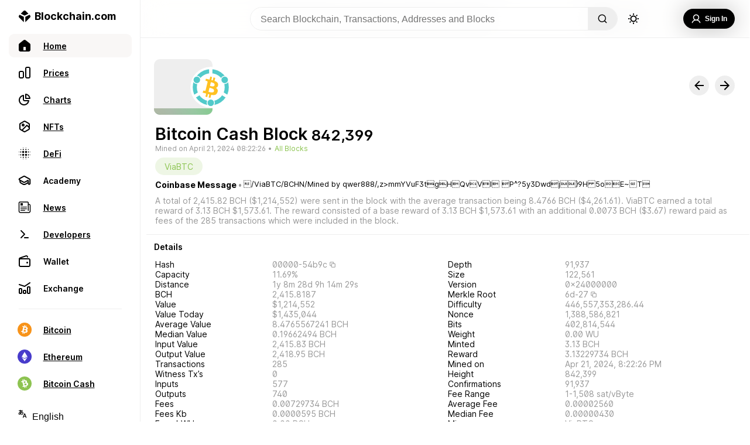

--- FILE ---
content_type: text/html; charset=utf-8
request_url: https://www.blockchain.com/explorer/blocks/bch/842399
body_size: 60805
content:
<!DOCTYPE html><html lang="en"><head><meta name="viewport" content="width=device-width"/><meta charSet="utf-8"/><title>Blockchain.com Explorer | BCH | ETH | BCH</title><meta name="apple-mobile-web-app-capable" content="yes"/><meta content="block explorer, bitcoin explorer, blockchain explorer, transaction search, bitcoin address, ethereum address, ether, ethereum blockchain, ethereum transaction, ethereum unconfirmed transaction, ethereum explorer, etherscan" name="keywords"/><meta content="The easiest and most trusted transaction search engine and block explorer." name="description"/><meta content="https://www.blockchain.com/explorer/blocks/[asset]/[id]" property="og:url"/><meta content="website" property="og:type"/><meta content="Blockchain.com Explorer | BCH | ETH | BCH" property="og:title"/><meta content="The easiest and most trusted transaction search engine and block explorer." property="og:description"/><meta content="https://www.blockchain.com/explorer-frontend/_next/image?url=/images/explorer_og.png&amp;w=384&amp;q=75" property="og:image"/><meta content="Blockchain.com Explorer | BCH | ETH | BCH" property="og:image:alt"/><meta content="image/png" property="og:image:type"/><meta content="1200" property="og:image:width"/><meta content="630" property="og:image:height"/><link rel="icon" href="/explorer/_next/static/media/favicon.50daffc0.ico"/><meta name="next-head-count" content="16"/><script async="" src="https://coinzillatag.com/lib/display.js"></script><link rel="preload" href="/explorer/_next/static/css/36bce0c58e8dd654.css" as="style"/><link rel="stylesheet" href="/explorer/_next/static/css/36bce0c58e8dd654.css" data-n-g=""/><noscript data-n-css=""></noscript><script defer="" nomodule="" src="/explorer/_next/static/chunks/polyfills-5cd94c89d3acac5f.js"></script><script src="https://ssl.google-analytics.com/analytics.js" defer="" data-nscript="beforeInteractive"></script><script src="/explorer/_next/static/chunks/webpack-5347f9cfffd1cbf1.js" defer=""></script><script src="/explorer/_next/static/chunks/framework-f8115f7fae64930e.js" defer=""></script><script src="/explorer/_next/static/chunks/main-5fa9873c35b8a4fb.js" defer=""></script><script src="/explorer/_next/static/chunks/pages/_app-290ef65621f74d06.js" defer=""></script><script src="/explorer/_next/static/chunks/36bcf0ca-86f239611e1979fa.js" defer=""></script><script src="/explorer/_next/static/chunks/55033-5e790233424361d8.js" defer=""></script><script src="/explorer/_next/static/chunks/3940-e46036eed2a4a281.js" defer=""></script><script src="/explorer/_next/static/chunks/42298-00b5549209193e2e.js" defer=""></script><script src="/explorer/_next/static/chunks/44431-593dcf063edaa7b7.js" defer=""></script><script src="/explorer/_next/static/chunks/68325-a9e7e20d23bbf7cd.js" defer=""></script><script src="/explorer/_next/static/chunks/53079-b71b613668844589.js" defer=""></script><script src="/explorer/_next/static/chunks/63538-e771af0fa7862ce2.js" defer=""></script><script src="/explorer/_next/static/chunks/90921-2c6aad386d658c57.js" defer=""></script><script src="/explorer/_next/static/chunks/97820-625e39da487c6f29.js" defer=""></script><script src="/explorer/_next/static/chunks/62690-7793acbb9716e4a5.js" defer=""></script><script src="/explorer/_next/static/chunks/60095-cf3b177d1c169cfb.js" defer=""></script><script src="/explorer/_next/static/chunks/55681-67ff1e3ec1eaad5e.js" defer=""></script><script src="/explorer/_next/static/chunks/84789-5843ca7891cd9f7e.js" defer=""></script><script src="/explorer/_next/static/chunks/51036-82b95f42990c2485.js" defer=""></script><script src="/explorer/_next/static/chunks/pages/blocks/%5Basset%5D/%5Bid%5D-1e434a12bdd9638f.js" defer=""></script><script src="/explorer/_next/static/c4a5e8d/_buildManifest.js" defer=""></script><script src="/explorer/_next/static/c4a5e8d/_ssgManifest.js" defer=""></script><script src="/explorer/_next/static/c4a5e8d/_middlewareManifest.js" defer=""></script><style data-styled="" data-styled-version="5.3.3">.dZVmhO{--animation-frame:move 0.5s ease;display:none;position:fixed;bottom:0px;right:40px;-webkit-flex-direction:column;-ms-flex-direction:column;flex-direction:column;height:auto;width:500px;border-top-left-radius:10px;border-top-right-radius:10px;border:1px solid #eee;border-bottom:none;z-index:101;background-color:rgba(255,255,255,0.95);border-top:1px solid #eee;color:#000000;max-height:200px;-webkit-transition:max-height 0.5s ease;transition:max-height 0.5s ease;-webkit-animation:move 0.5s ease;animation:move 0.5s ease;}/*!sc*/
@-webkit-keyframes move{from{-webkit-transform:translate(0px,100px);-ms-transform:translate(0px,100px);transform:translate(0px,100px);}to{-webkit-transform:translate(0px,0px);-ms-transform:translate(0px,0px);transform:translate(0px,0px);}}/*!sc*/
@keyframes move{from{-webkit-transform:translate(0px,100px);-ms-transform:translate(0px,100px);transform:translate(0px,100px);}to{-webkit-transform:translate(0px,0px);-ms-transform:translate(0px,0px);transform:translate(0px,0px);}}/*!sc*/
@supports ((-webkit-backdrop-filter:none) or (backdrop-filter:none)){.dZVmhO{background-color:rgba(255,255,255,0.8);-webkit-backdrop-filter:blur(60px);-webkit-backdrop-filter:blur(60px);backdrop-filter:blur(60px);}}/*!sc*/
@media (max-width:836px){.dZVmhO{left:0px;top:auto;margin-bottom:calc(env(safe-area-inset-bottom) + 80px);width:100%;height:auto;max-height:200px;-webkit-animation:move 0.5s ease;animation:move 0.5s ease;-webkit-transition:none;transition:none;}@-webkit-keyframes move{from{-webkit-transform:translate(0px,100%);-ms-transform:translate(0px,100%);transform:translate(0px,100%);z-index:0;}to{-webkit-transform:translate(0px,0px);-ms-transform:translate(0px,0px);transform:translate(0px,0px);z-index:101;}}@keyframes move{from{-webkit-transform:translate(0px,100%);-ms-transform:translate(0px,100%);transform:translate(0px,100%);z-index:0;}to{-webkit-transform:translate(0px,0px);-ms-transform:translate(0px,0px);transform:translate(0px,0px);z-index:101;}}}/*!sc*/
@media (max-width:450px){.dZVmhO{margin-bottom:calc(env(safe-area-inset-bottom) + 60px);height:auto;}}/*!sc*/
data-styled.g3[id="sc-5434d17b-0"]{content:"dZVmhO,"}/*!sc*/
.dfIKoQ{display:none;}/*!sc*/
@media (min-width:836px){.dfIKoQ{display:-webkit-box;display:-webkit-flex;display:-ms-flexbox;display:flex;-webkit-flex-direction:row;-ms-flex-direction:row;flex-direction:row;-webkit-box-pack:justify;-webkit-justify-content:space-between;-ms-flex-pack:justify;justify-content:space-between;-webkit-align-items:center;-webkit-box-align:center;-ms-flex-align:center;align-items:center;margin:0px 15px 0px 15px;}}/*!sc*/
data-styled.g4[id="sc-5434d17b-1"]{content:"dfIKoQ,"}/*!sc*/
.hOfRMg{width:25px;height:14px;margin:10px 0px;-webkit-align-self:center;-ms-flex-item-align:center;align-self:center;background-image:url('/explorer/_next/static/media/expandicon.ee1737ec.svg');background-position:center;background-size:contain;background-repeat:no-repeat;-webkit-flex-shrink:0;-ms-flex-negative:0;flex-shrink:0;cursor:pointer;}/*!sc*/
.hOfRMg:hover{-webkit-transform:scale(1.1);-ms-transform:scale(1.1);transform:scale(1.1);opacity:0.7;-webkit-transition:0.2s;transition:0.2s;}/*!sc*/
data-styled.g5[id="sc-5434d17b-2"]{content:"hOfRMg,"}/*!sc*/
.dcciJi{display:-webkit-box;display:-webkit-flex;display:-ms-flexbox;display:flex;font-weight:600;font-size:16px;line-height:19px;-webkit-user-select:none;-moz-user-select:none;-ms-user-select:none;user-select:none;overflow:hidden;display:-webkit-box;-webkit-line-clamp:2;-webkit-box-orient:vertical;}/*!sc*/
@media (max-width:836px){.dcciJi{font-size:14px;line-height:17px;max-height:34px;}}/*!sc*/
data-styled.g6[id="sc-5434d17b-3"]{content:"dcciJi,"}/*!sc*/
.fFunzI{display:-webkit-box;display:-webkit-flex;display:-ms-flexbox;display:flex;-webkit-flex-direction:row;-ms-flex-direction:row;flex-direction:row;-webkit-align-items:center;-webkit-box-align:center;-ms-flex-align:center;align-items:center;-webkit-box-pack:justify;-webkit-justify-content:space-between;-ms-flex-pack:justify;justify-content:space-between;padding:15px 50px 15px 15px;}/*!sc*/
@media (max-width:836px){.fFunzI{padding-bottom:0px;}}/*!sc*/
data-styled.g7[id="sc-5434d17b-4"]{content:"fFunzI,"}/*!sc*/
.eVmyly{width:12px;height:14px;cursor:pointer;margin:0px 20px;-webkit-flex-shrink:0;-ms-flex-negative:0;flex-shrink:0;background-color:#000000;-webkit-mask-image:url("/explorer/_next/static/media/playicon.c53f45ef.svg");mask-image:url("/explorer/_next/static/media/playicon.c53f45ef.svg");-webkit-mask-repeat:no-repeat;mask-repeat:no-repeat;-webkit-mask-size:contain;mask-size:contain;-webkit-mask-position:center;mask-position:center;}/*!sc*/
.eVmyly:hover{opacity:0.7;-webkit-transition:0.3s;transition:0.3s;}/*!sc*/
@media (max-width:836px){.eVmyly{margin:0;width:12px;height:18px;margin-top:5px;}.eVmyly:hover{opacity:0.7;-webkit-transition:0s;transition:0s;}}/*!sc*/
data-styled.g8[id="sc-5434d17b-5"]{content:"eVmyly,"}/*!sc*/
.vYvic{width:20px;height:20px;display:box;-webkit-flex-shrink:0;-ms-flex-negative:0;flex-shrink:0;background-image:url('/explorer/_next/static/media/closeicon.e9d67713.svg');background-position:center;background-size:contain;background-repeat:no-repeat;cursor:pointer;}/*!sc*/
.vYvic:hover{-webkit-transform:scale(1);-ms-transform:scale(1);transform:scale(1);opacity:0.7;-webkit-transition:0.2s;transition:0.2s;}/*!sc*/
@media (max-width:836px){.vYvic{display:-webkit-box;display:-webkit-flex;display:-ms-flexbox;display:flex;-webkit-align-self:center;-ms-flex-item-align:center;align-self:center;}}/*!sc*/
data-styled.g9[id="sc-5434d17b-6"]{content:"vYvic,"}/*!sc*/
.POZLo{display:none;}/*!sc*/
@media (max-width:836px){.POZLo{display:inherit;-webkit-flex-direction:row;-ms-flex-direction:row;flex-direction:row;-webkit-box-pack:justify;-webkit-justify-content:space-between;-ms-flex-pack:justify;justify-content:space-between;-webkit-align-items:center;-webkit-box-align:center;-ms-flex-align:center;align-items:center;padding:0px 15px 5px 15px;}}/*!sc*/
data-styled.g10[id="sc-5434d17b-7"]{content:"POZLo,"}/*!sc*/
@media (max-width:836px){.zJFGk{display:-webkit-box;display:-webkit-flex;display:-ms-flexbox;display:flex;-webkit-align-self:center;-ms-flex-item-align:center;align-self:center;padding-right:15px;-webkit-box-pack:start;-webkit-justify-content:start;-ms-flex-pack:start;justify-content:start;}}/*!sc*/
data-styled.g11[id="sc-5434d17b-8"]{content:"zJFGk,"}/*!sc*/
@media (max-width:836px){.gKQqRE{-webkit-align-self:center;-ms-flex-item-align:center;align-self:center;padding-left:15px;}}/*!sc*/
data-styled.g12[id="sc-5434d17b-9"]{content:"gKQqRE,"}/*!sc*/
.eXQPyO{display:-webkit-box;display:-webkit-flex;display:-ms-flexbox;display:flex;-webkit-box-pack:end;-webkit-justify-content:end;-ms-flex-pack:end;justify-content:end;-webkit-align-items:center;-webkit-box-align:center;-ms-flex-align:center;align-items:center;-webkit-box-pack:justify;-webkit-justify-content:space-between;-ms-flex-pack:justify;justify-content:space-between;width:100%;}/*!sc*/
data-styled.g13[id="sc-5434d17b-10"]{content:"eXQPyO,"}/*!sc*/
.PYVnR{--mobile-duration-view:none;display:-webkit-box;display:-webkit-flex;display:-ms-flexbox;display:flex;-webkit-box-pack:start;-webkit-justify-content:flex-start;-ms-flex-pack:start;justify-content:flex-start;color:#888;font-weight:400;font-size:12px;line-height:15px;margin-right:7px;-webkit-user-select:none;-moz-user-select:none;-ms-user-select:none;user-select:none;}/*!sc*/
@media (max-width:836px){.PYVnR{display:none;}}/*!sc*/
data-styled.g14[id="sc-5434d17b-11"]{content:"PYVnR,"}/*!sc*/
.dQWEmG{display:-webkit-box;display:-webkit-flex;display:-ms-flexbox;display:flex;width:35px;padding-right:3px;-webkit-box-pack:start;-webkit-justify-content:start;-ms-flex-pack:start;justify-content:start;}/*!sc*/
data-styled.g15[id="sc-5434d17b-12"]{content:"dQWEmG,"}/*!sc*/
.dHEbko{display:-webkit-box;display:-webkit-flex;display:-ms-flexbox;display:flex;padding-left:3px;-webkit-box-pack:end;-webkit-justify-content:end;-ms-flex-pack:end;justify-content:end;}/*!sc*/
data-styled.g16[id="sc-5434d17b-13"]{content:"dHEbko,"}/*!sc*/
.hIEkgi{--mobile-seek-before-width:0;--seek-before-width:0;--seek-before-color:#7349f2;--bg:#7349f233;--knob:#000000;-webkit-appearance:none;-moz-appearance:none;appearance:none;width:100%;background:var(--bg);position:relative;height:4px;outline:none;cursor:pointer;border-radius:2px;-webkit-transition:all 0.2s;transition:all 0.2s;}/*!sc*/
.hIEkgi:hover{-webkit-filter:brightness(120%);filter:brightness(120%);}/*!sc*/
.hIEkgi::-webkit-slider-runnable-track{position:relative;width:100%;outline:none;}/*!sc*/
.hIEkgi::before{content:'';height:4px;width:var(--seek-before-width);background-color:var(--seek-before-color);position:absolute;top:0;left:0;border-radius:2px;z-index:2;cursor:pointer;}/*!sc*/
.hIEkgi::before:hover{-webkit-filter:brightness(120%);filter:brightness(120%);}/*!sc*/
.hIEkgi::-webkit-slider-thumb{-webkit-appearance:none;height:10px;width:10px;border-radius:50%;border:none;background-color:var(--knob);cursor:pointer;position:relative;z-index:3;box-sizing:border-box;-webkit-transition:all 0.3s;transition:all 0.3s;}/*!sc*/
.hIEkgi::-webkit-slider-thumb:hover{-webkit-transform:scale(1.2);-ms-transform:scale(1.2);transform:scale(1.2);}/*!sc*/
.hIEkgi:active::-webkit-slider-thumb{-webkit-transform:scale(1.5);-ms-transform:scale(1.5);transform:scale(1.5);-webkit-transition:all 0.3s;transition:all 0.3s;}/*!sc*/
.hIEkgi::-moz-range-track{background:var(--bg);position:relative;width:100%;height:4px;outline:none;}/*!sc*/
.hIEkgi::-moz-range-progress{background-color:var(--seek-before-color);border-top-left-radius:10px;border-bottom-left-radius:10px;height:4px;}/*!sc*/
.hIEkgi::-moz-range-thumb{height:10px;width:10px;border-radius:50%;border:transparent;background-color:var(--knob);cursor:pointer;position:relative;z-index:3;box-sizing:border-box;}/*!sc*/
.hIEkgi::-moz-range-thumb:hover{-webkit-transform:scale(1.2);-ms-transform:scale(1.2);transform:scale(1.2);}/*!sc*/
.hIEkgi:active::-moz-range-thumb{-webkit-transform:scale(1.5);-ms-transform:scale(1.5);transform:scale(1.5);-webkit-transition:all 0.3s;transition:all 0.3s;}/*!sc*/
@media (max-width:836px){.hIEkgi{left:-3px;width:107%;bottom:-2px;position:absolute;}.hIEkgi::before{width:var(--mobile-seek-before-width);}.hIEkgi::-webkit-slider-runnable-track{position:relative;display:-webkit-box;display:-webkit-flex;display:-ms-flexbox;display:flex;-webkit-box-pack:start;-webkit-justify-content:start;-ms-flex-pack:start;justify-content:start;height:20px;}.hIEkgi::-webkit-slider-thumb{height:35px;width:35px;margin-top:-8px;padding:14px;margin-left:-3%;background-clip:content-box;box-shadow:none;-webkit-transition:all 0.3s;transition:all 0.3s;}.hIEkgi::-webkit-slider-thumb:active{-webkit-transform:scale(4);-ms-transform:scale(4);transform:scale(4);}.hIEkgi::-webkit-slider-thumb:hover{-webkit-transform:default;-ms-transform:default;transform:default;}}/*!sc*/
data-styled.g17[id="sc-5434d17b-14"]{content:"hIEkgi,"}/*!sc*/
.enfTup{display:-webkit-box;display:-webkit-flex;display:-ms-flexbox;display:flex;cursor:pointer;-webkit-flex-direction:row;-ms-flex-direction:row;flex-direction:row;-webkit-align-items:center;-webkit-box-align:center;-ms-flex-align:center;align-items:center;-webkit-box-pack:center;-webkit-justify-content:center;-ms-flex-pack:center;justify-content:center;-webkit-user-select:none;-moz-user-select:none;-ms-user-select:none;user-select:none;-webkit-tap-highlight-color:rgba(0,0,0,0);background-color:#000000;color:#fff;opacity:100%;border:none;padding:10px 13px;border-radius:30px;font-weight:600;font-size:12px;margin:10px 0px;height:34px;min-width:-webkit-max-content;min-width:-moz-max-content;min-width:max-content;}/*!sc*/
.enfTup:hover{background-color:rgba(0,0,0,0.7);-webkit-transition:0.3s;transition:0.3s;}/*!sc*/
data-styled.g38[id="sc-fcce043f-5"]{content:"enfTup,"}/*!sc*/
.gOUTvE{display:-webkit-box;display:-webkit-flex;display:-ms-flexbox;display:flex;width:50%;height:14px;-webkit-box-pack:justify;-webkit-justify-content:space-between;-ms-flex-pack:justify;justify-content:space-between;-webkit-align-items:center;-webkit-box-align:center;-ms-flex-align:center;align-items:center;}/*!sc*/
@media (max-width:836px){.gOUTvE{display:none;}}/*!sc*/
data-styled.g44[id="sc-a2b0d300-0"]{content:"gOUTvE,"}/*!sc*/
.kbAEEi{width:12px;height:14px;cursor:pointer;margin:0px 20px;-webkit-flex-shrink:0;-ms-flex-negative:0;flex-shrink:0;background-color:#000000;-webkit-mask-image:url("/explorer/_next/static/media/playicon.c53f45ef.svg");mask-image:url("/explorer/_next/static/media/playicon.c53f45ef.svg");-webkit-mask-repeat:no-repeat;mask-repeat:no-repeat;-webkit-mask-size:contain;mask-size:contain;-webkit-mask-position:center;mask-position:center;}/*!sc*/
.kbAEEi:hover{opacity:0.7;-webkit-transition:0.3s;transition:0.3s;}/*!sc*/
data-styled.g45[id="sc-a2b0d300-1"]{content:"kbAEEi,"}/*!sc*/
.fYSqNn{width:20px;height:16px;cursor:pointer;-webkit-transition:-webkit-transform 300ms;-webkit-transition:transform 300ms;transition:transform 300ms;-webkit-flex-shrink:0;-ms-flex-negative:0;flex-shrink:0;background-color:#000000;-webkit-mask-image:url("/explorer/_next/static/media/previcon.f78456a1.svg");mask-image:url("/explorer/_next/static/media/previcon.f78456a1.svg");-webkit-mask-repeat:no-repeat;mask-repeat:no-repeat;-webkit-mask-size:contain;mask-size:contain;-webkit-mask-position:center;mask-position:center;}/*!sc*/
.fYSqNn:hover{opacity:0.7;-webkit-transition:0.2s;transition:0.2s;}/*!sc*/
data-styled.g46[id="sc-a2b0d300-2"]{content:"fYSqNn,"}/*!sc*/
.PrbcY{width:20px;height:16px;cursor:pointer;-webkit-transition:-webkit-transform 300ms;-webkit-transition:transform 300ms;transition:transform 300ms;-webkit-flex-shrink:0;-ms-flex-negative:0;flex-shrink:0;background-color:#000000;-webkit-mask-image:url("/explorer/_next/static/media/nexticon.1bcb2356.svg");mask-image:url("/explorer/_next/static/media/nexticon.1bcb2356.svg");-webkit-mask-repeat:no-repeat;mask-repeat:no-repeat;background-size:contain;-webkit-mask-position:center;mask-position:center;}/*!sc*/
.PrbcY:hover{opacity:0.7;-webkit-transition:0.2s;transition:0.2s;}/*!sc*/
data-styled.g47[id="sc-a2b0d300-3"]{content:"PrbcY,"}/*!sc*/
.dwdeVc{display:-webkit-box;display:-webkit-flex;display:-ms-flexbox;display:flex;}/*!sc*/
data-styled.g48[id="sc-a2b0d300-4"]{content:"dwdeVc,"}/*!sc*/
.cMhfXF{width:21px;height:16px;margin:0px 20px;cursor:pointer;z-index:3;-webkit-transition:-webkit-transform 100ms;-webkit-transition:transform 100ms;transition:transform 100ms;-webkit-flex-shrink:0;-ms-flex-negative:0;flex-shrink:0;background-color:#000000;-webkit-mask-image:url("/explorer/_next/static/media/volumeicon.40f98892.svg");mask-image:url("/explorer/_next/static/media/volumeicon.40f98892.svg");-webkit-mask-repeat:no-repeat;mask-repeat:no-repeat;background-size:contain;-webkit-mask-position:center;mask-position:center;}/*!sc*/
.cMhfXF:hover{opacity:0.7;-webkit-transition:0.1s;transition:0.1s;}/*!sc*/
data-styled.g49[id="sc-a2b0d300-5"]{content:"cMhfXF,"}/*!sc*/
.cJlBQg{--volume-display:hidden;--before-level:75%;position:absolute;visibility:var(--volume-display);-webkit-appearance:none;-moz-appearance:none;appearance:none;--webkit-apearance:none;width:150px;height:30px;outline:none;overflow:hidden;background:#fff;border-radius:15px;-webkit-transform:rotate(-90deg) translate(100px,-46px);-ms-transform:rotate(-90deg) translate(100px,-46px);transform:rotate(-90deg) translate(100px,-46px);-webkit-transition:visibility 0.3s;transition:visibility 0.3s;cursor:pointer;}/*!sc*/
.cJlBQg::-webkit-slider-runnable-track{background:#eee;position:relative;height:4px;margin:16px;border-radius:15px;outline:none;}/*!sc*/
.cJlBQg::before{content:'';height:4px;width:var(--before-level);background-color:#000000;position:absolute;border-radius:2px;-webkit-transform:translate(17px,13px);-ms-transform:translate(17px,13px);transform:translate(17px,13px);z-index:2;}/*!sc*/
.cJlBQg::-webkit-slider-thumb{-webkit-appearance:none;background:#000000;width:10px;height:10px;border-radius:5px;margin-top:-3px;z-index:3;}/*!sc*/
.cJlBQg::-webkit-slider-thumb:hover{-webkit-transform:scale(1.3);-ms-transform:scale(1.3);transform:scale(1.3);}/*!sc*/
.cJlBQg::-moz-range-track{background:#eee;position:relative;height:4px;border-radius:15px;outline:none;}/*!sc*/
.cJlBQg::-moz-range-progress{height:4px;background-color:#000000;border-top-left-radius:2px;border-bottom-left-radius:2px;}/*!sc*/
.cJlBQg::-moz-range-thumb{background-color:#000000;height:10px;width:10px;border-radius:5px;border:transparent;cursor:pointer;}/*!sc*/
.cJlBQg::-moz-range-thumb:hover{-webkit-transform:scale(1.1);-ms-transform:scale(1.1);transform:scale(1.1);}/*!sc*/
.cJlBQg:active::-moz-range-thumb{-webkit-transform:scale(1.2);-ms-transform:scale(1.2);transform:scale(1.2);-webkit-transition:all 0.3s;transition:all 0.3s;}/*!sc*/
data-styled.g50[id="sc-a2b0d300-6"]{content:"cJlBQg,"}/*!sc*/
.knptKs{display:-webkit-box;display:-webkit-flex;display:-ms-flexbox;display:flex;-webkit-flex-direction:row;-ms-flex-direction:row;flex-direction:row;min-height:100vh;color:#000000;width:100%;}/*!sc*/
data-styled.g51[id="sc-ebbe524c-0"]{content:"knptKs,"}/*!sc*/
.bAXwXy{display:-webkit-box;display:-webkit-flex;display:-ms-flexbox;display:flex;position:relative;margin:0px;-webkit-flex-direction:column;-ms-flex-direction:column;flex-direction:column;-webkit-flex:1;-ms-flex:1;flex:1;margin-top:64px;background-color:#fff;box-sizing:border-box;}/*!sc*/
@media (min-width:2561px){.bAXwXy{margin:0px auto;margin-top:64px;width:100%;}}/*!sc*/
@media (max-width:836px){.bAXwXy{border:none;margin:0;margin-top:52px;max-width:100vw;border-radius:0px;border:none;margin-bottom:100px;}}/*!sc*/
@media (max-width:450px){.bAXwXy{margin-bottom:70px;margin-top:52px;}}/*!sc*/
@media only screen and (min-width:0px) and (min-height:0px){.bAXwXy{padding-bottom:50px;}}/*!sc*/
@media only screen and (min-width:970px) and (min-height:0px){.bAXwXy{padding-bottom:90px;}}/*!sc*/
data-styled.g52[id="sc-fc1fa7d5-0"]{content:"bAXwXy,"}/*!sc*/
.bHPJrN{display:-webkit-box;display:-webkit-flex;display:-ms-flexbox;display:flex;-webkit-flex-direction:column;-ms-flex-direction:column;flex-direction:column;-webkit-align-items:flex-start;-webkit-box-align:flex-start;-ms-flex-align:flex-start;align-items:flex-start;-webkit-box-pack:center;-webkit-justify-content:center;-ms-flex-pack:center;justify-content:center;overflow:hidden;width:calc(100vw - 240px);position:fixed;top:0px;z-index:100;box-sizing:border-box;border-bottom:1px solid #eee;background-color:rgba(255,255,255,0.95);}/*!sc*/
@supports ((-webkit-backdrop-filter:none) or (backdrop-filter:none)){.bHPJrN{background-color:rgba(255,255,255,0.7);-webkit-backdrop-filter:blur(20px);-webkit-backdrop-filter:blur(20px);backdrop-filter:blur(20px);}}/*!sc*/
@media (max-width:836px){.bHPJrN{width:100vw;}}/*!sc*/
data-styled.g53[id="sc-19e44e00-0"]{content:"bHPJrN,"}/*!sc*/
.cXTpEP{border-radius:30px;height:22px;width:22px;background-image:url('/explorer/_next/static/media/sunUpdated.03264577.svg');background-position:center;background-size:contain;background-repeat:no-repeat;cursor:pointer;border:none;margin-left:1rem;}/*!sc*/
.cXTpEP:hover{-webkit-transition:all 0.2s ease-in;transition:all 0.2s ease-in;opacity:0.5;}/*!sc*/
@media (max-width:836px){.cXTpEP{height:25px;width:25px;margin-right:8px;}}/*!sc*/
data-styled.g54[id="sc-19e44e00-1"]{content:"cXTpEP,"}/*!sc*/
.hKVDUW{color:#000000;background-color:rgba(0,0,0,0);border:none;width:45vw;box-sizing:border-box;max-width:750px;font-size:1rem;overflow:hidden;height:40px;background:rgba(255,255,255,0.4);padding:0px 5px 0px 17px;}/*!sc*/
.hKVDUW:focus,.hKVDUW input:focus{outline:none;}/*!sc*/
data-styled.g55[id="sc-19e44e00-2"]{content:"hKVDUW,"}/*!sc*/
.eoiyGx{display:-webkit-box;display:-webkit-flex;display:-ms-flexbox;display:flex;width:calc(100% - 20px);height:40px;display:grid;grid-template-columns:1fr max-content 1fr;gap:0px 5px;padding:12px 0px;margin:0px 10px;}/*!sc*/
@media (max-width:836px){.eoiyGx{display:-webkit-box;display:-webkit-flex;display:-ms-flexbox;display:flex;-webkit-flex-direction:row;-ms-flex-direction:row;flex-direction:row;position:relative;margin:0px;}}/*!sc*/
@media (max-width:836px){.eoiyGx{padding:6px 15px;-webkit-box-pack:start;-webkit-justify-content:flex-start;-ms-flex-pack:start;justify-content:flex-start;}}/*!sc*/
data-styled.g56[id="sc-19e44e00-3"]{content:"eoiyGx,"}/*!sc*/
.jFJFzh{display:-webkit-box;display:-webkit-flex;display:-ms-flexbox;display:flex;-webkit-align-items:center;-webkit-box-align:center;-ms-flex-align:center;align-items:center;-webkit-box-pack:center;-webkit-justify-content:center;-ms-flex-pack:center;justify-content:center;}/*!sc*/
@media (max-width:836px){.jFJFzh{position:absolute;-webkit-flex-direction:row-reverse;-ms-flex-direction:row-reverse;flex-direction:row-reverse;-webkit-box-pack:start;-webkit-justify-content:flex-start;-ms-flex-pack:start;justify-content:flex-start;top:10px;right:0px;left:10px;}}/*!sc*/
data-styled.g57[id="sc-19e44e00-4"]{content:"jFJFzh,"}/*!sc*/
.QqtMP{display:-webkit-box;display:-webkit-flex;display:-ms-flexbox;display:flex;-webkit-align-items:center;-webkit-box-align:center;-ms-flex-align:center;align-items:center;-webkit-box-pack:end;-webkit-justify-content:flex-end;-ms-flex-pack:end;justify-content:flex-end;position:relative;position:absolute;right:10px;width:100%;}/*!sc*/
data-styled.g58[id="sc-19e44e00-5"]{content:"QqtMP,"}/*!sc*/
.eGQsTx{display:-webkit-box;display:-webkit-flex;display:-ms-flexbox;display:flex;-webkit-flex-direction:row;-ms-flex-direction:row;flex-direction:row;margin:0px;padding:0px;height:40px;}/*!sc*/
data-styled.g59[id="sc-19e44e00-6"]{content:"eGQsTx,"}/*!sc*/
.frIqWO{overflow:hidden;border-radius:2rem;margin:0px 0px;border:1px solid #eee;display:-webkit-box;display:-webkit-flex;display:-ms-flexbox;display:flex;-webkit-flex-direction:row;-ms-flex-direction:row;flex-direction:row;position:relative;}/*!sc*/
@media (max-width:836px){.frIqWO{display:none;}}/*!sc*/
data-styled.g60[id="sc-19e44e00-7"]{content:"frIqWO,"}/*!sc*/
.jyzBH{display:-webkit-box;display:-webkit-flex;display:-ms-flexbox;display:flex;-webkit-align-items:center;-webkit-box-align:center;-ms-flex-align:center;align-items:center;-webkit-box-pack:center;-webkit-justify-content:center;-ms-flex-pack:center;justify-content:center;-webkit-text-decoration:none;text-decoration:none;color:inherit;}/*!sc*/
@media (min-width:837px){.jyzBH{display:none;}}/*!sc*/
data-styled.g61[id="sc-19e44e00-8"]{content:"jyzBH,"}/*!sc*/
.gddKGk{width:16px;height:16px;background-color:#000000;-webkit-mask-image:url('/explorer/_next/static/media/magGlass.d61ba0e4.svg');mask-image:url('/explorer/_next/static/media/magGlass.d61ba0e4.svg');-webkit-mask-size:contain;mask-size:contain;-webkit-mask-repeat:no-repeat;mask-repeat:no-repeat;border:none;}/*!sc*/
data-styled.g63[id="sc-19e44e00-10"]{content:"gddKGk,"}/*!sc*/
.laQGgN{cursor:pointer;width:30px;position:absolute;pointer-events:auto;right:110px;top:2px;font-size:1rem;border-radius:20px;height:35px;opacity:0;border:none;padding:0px 5px 0px 15px;z-index:5;background-color:#fff;border:none;color:#000000;}/*!sc*/
.laQGgN:focus{width:calc(98% - 110px);right:110px;-webkit-transition:background-Color,width 0.5s;transition:background-Color,width 0.5s;opacity:1;border:1px solid #eee;margin-left:0px;margin-right:0px;}/*!sc*/
.laQGgN:focus,.laQGgN input:focus{outline:none;}/*!sc*/
data-styled.g64[id="sc-19e44e00-11"]{content:"laQGgN,"}/*!sc*/
.hnKunc{height:30px;width:30px;border-radius:30px;display:-webkit-box;display:-webkit-flex;display:-ms-flexbox;display:flex;-webkit-flex-direction:column;-ms-flex-direction:column;flex-direction:column;margin-right:8px;-webkit-box-pack:center;-webkit-justify-content:center;-ms-flex-pack:center;justify-content:center;-webkit-align-items:center;-webkit-box-align:center;-ms-flex-align:center;align-items:center;box-sizing:border-box;}/*!sc*/
data-styled.g65[id="sc-19e44e00-12"]{content:"hnKunc,"}/*!sc*/
.kukeaQ{all:unset;width:50px;height:100%;box-sizing:border-box;border:none;background-color:#eee;cursor:pointer;-webkit-mask-repeat:no-repeat;mask-repeat:no-repeat;display:grid;place-items:center;right:0px;}/*!sc*/
.kukeaQ:hover{-webkit-transition:all 0.2s ease-in;transition:all 0.2s ease-in;background-color:rgba(0,0,0,0.1);}/*!sc*/
data-styled.g66[id="sc-19e44e00-13"]{content:"kukeaQ,"}/*!sc*/
.dZVNBM{display:-webkit-box;display:-webkit-flex;display:-ms-flexbox;display:flex;-webkit-flex-direction:column;-ms-flex-direction:column;flex-direction:column;-webkit-align-items:center;-webkit-box-align:center;-ms-flex-align:center;align-items:center;-webkit-box-pack:center;-webkit-justify-content:center;-ms-flex-pack:center;justify-content:center;justify-self:flex-end;height:40px;margin:0px 15px 0px 5px;}/*!sc*/
data-styled.g67[id="sc-19e44e00-14"]{content:"dZVNBM,"}/*!sc*/
@media (max-width:450px){.jKNkOI{display:none;}}/*!sc*/
data-styled.g68[id="sc-19e44e00-15"]{content:"jKNkOI,"}/*!sc*/
.gxwbTL{display:contents;}/*!sc*/
@media (min-width:837px){.gxwbTL{display:none;}}/*!sc*/
data-styled.g69[id="sc-19e44e00-16"]{content:"gxwbTL,"}/*!sc*/
.jkzwRl{display:contents;}/*!sc*/
@media (max-width:836px){.jkzwRl{display:none;}}/*!sc*/
data-styled.g70[id="sc-19e44e00-17"]{content:"jkzwRl,"}/*!sc*/
.gUUYVx{position:absolute;right:0px;top:0px;height:30px;left:0px;width:100%;pointer-events:none;}/*!sc*/
data-styled.g71[id="sc-19e44e00-18"]{content:"gUUYVx,"}/*!sc*/
.flXNkG{width:20px;height:20px;background-color:#000000;-webkit-mask-image:url('/explorer/_next/static/media/magGlass.d61ba0e4.svg');mask-image:url('/explorer/_next/static/media/magGlass.d61ba0e4.svg');-webkit-mask-position:center;mask-position:center;-webkit-mask-repeat:no-repeat;mask-repeat:no-repeat;-webkit-mask-size:contain;mask-size:contain;display:-webkit-inline-box;display:-webkit-inline-flex;display:-ms-inline-flexbox;display:inline-flex;margin:0px 0px 0px 0px;}/*!sc*/
.kwerET{width:16.67px;height:16.67px;background-color:#fff;-webkit-mask-image:url('/explorer/_next/static/media/userIcon.04370d75.svg');mask-image:url('/explorer/_next/static/media/userIcon.04370d75.svg');-webkit-mask-position:center;mask-position:center;-webkit-mask-repeat:no-repeat;mask-repeat:no-repeat;-webkit-mask-size:contain;mask-size:contain;display:-webkit-inline-box;display:-webkit-inline-flex;display:-ms-inline-flexbox;display:inline-flex;margin:0px 7px 0px 0px;}/*!sc*/
.hZonxI{width:10px;height:10px;background-color:#999999;-webkit-mask-image:url('/explorer/_next/static/media/copy.f3aae740.svg');mask-image:url('/explorer/_next/static/media/copy.f3aae740.svg');-webkit-mask-position:center;mask-position:center;-webkit-mask-repeat:no-repeat;mask-repeat:no-repeat;-webkit-mask-size:contain;mask-size:contain;display:-webkit-inline-box;display:-webkit-inline-flex;display:-ms-inline-flexbox;display:inline-flex;margin:0px 0px 0px 0px;}/*!sc*/
data-styled.g72[id="sc-8596172d-0"]{content:"flXNkG,kwerET,hZonxI,"}/*!sc*/
.cPWSnJ{position:fixed;top:0;left:0;width:240px;min-width:240px;height:100%;display:-webkit-box;display:-webkit-flex;display:-ms-flexbox;display:flex;-webkit-flex-direction:column;-ms-flex-direction:column;flex-direction:column;-webkit-align-items:center;-webkit-box-align:center;-ms-flex-align:center;align-items:center;-webkit-box-pack:start;-webkit-justify-content:flex-start;-ms-flex-pack:start;justify-content:flex-start;background-color:#fff;box-sizing:border-box;border-right:1px solid #eee;}/*!sc*/
@media (max-width:836px){.cPWSnJ{top:unset;bottom:0;left:0;height:80px;width:100vw;max-width:100vw;padding-bottom:env(safe-area-inset-bottom);z-index:300;-webkit-flex-direction:row;-ms-flex-direction:row;flex-direction:row;-webkit-box-pack:center;-webkit-justify-content:center;-ms-flex-pack:center;justify-content:center;box-sizing:content-box;background-color:rgba(255,255,255,0.95);}@supports ((-webkit-backdrop-filter:none) or (backdrop-filter:none)){.cPWSnJ{background-color:rgba(255,255,255,0.7);-webkit-backdrop-filter:blur(20px);-webkit-backdrop-filter:blur(20px);backdrop-filter:blur(20px);}}}/*!sc*/
@media (max-width:450px){.cPWSnJ{height:60px;}}/*!sc*/
data-styled.g73[id="sc-36b3c2e6-0"]{content:"cPWSnJ,"}/*!sc*/
.eGjAaF{position:relative;display:-webkit-box;display:-webkit-flex;display:-ms-flexbox;display:flex;height:100%;width:240px;min-width:240px;overflow:hidden;}/*!sc*/
@media (max-width:836px){.eGjAaF{position:fixed;background:transparent;bottom:0;left:0;height:80px;width:100vw;max-width:100vw;z-index:300;-webkit-flex-direction:row;-ms-flex-direction:row;flex-direction:row;}}/*!sc*/
data-styled.g74[id="sc-36b3c2e6-1"]{content:"eGjAaF,"}/*!sc*/
.hHWvQP{display:none;}/*!sc*/
@media (min-width:837px){.hHWvQP{display:inherit;-webkit-flex-direction:inherit;-ms-flex-direction:inherit;flex-direction:inherit;width:100%;height:100%;-webkit-box-pack:inherit;-webkit-justify-content:inherit;-ms-flex-pack:inherit;justify-content:inherit;-webkit-align-items:inherit;-webkit-box-align:inherit;-ms-flex-align:inherit;align-items:inherit;overflow-y:hidden;}.hHWvQP::-webkit-scrollbar{width:8px;}.hHWvQP::-webkit-scrollbar-track{width:8px;margin-block:10px;background-color:#fff;}.hHWvQP::-webkit-scrollbar-thumb{background-color:#eee;border-radius:10px;width:8px;}.hHWvQP:hover,.hHWvQP:active,.hHWvQP:focus{overflow-y:auto;}}/*!sc*/
data-styled.g75[id="sc-36b3c2e6-2"]{content:"hHWvQP,"}/*!sc*/
.gesrfJ{display:none;}/*!sc*/
@media (max-width:836px){.gesrfJ{display:inherit;-webkit-flex-direction:inherit;-ms-flex-direction:inherit;flex-direction:inherit;width:100%;height:100%;-webkit-box-pack:inherit;-webkit-justify-content:inherit;-ms-flex-pack:inherit;justify-content:inherit;-webkit-align-items:inherit;-webkit-box-align:inherit;-ms-flex-align:inherit;align-items:inherit;}}/*!sc*/
data-styled.g76[id="sc-36b3c2e6-3"]{content:"gesrfJ,"}/*!sc*/
.kVdAmK{border:none;-webkit-user-select:none;-moz-user-select:none;-ms-user-select:none;user-select:none;display:-webkit-box;display:-webkit-flex;display:-ms-flexbox;display:flex;width:calc(100% - 59px);-webkit-flex-direction:row;-ms-flex-direction:row;flex-direction:row;-webkit-align-items:center;-webkit-box-align:center;-ms-flex-align:center;align-items:center;-webkit-box-pack:start;-webkit-justify-content:flex-start;-ms-flex-pack:start;justify-content:flex-start;padding:8px 15px;cursor:pointer;color:#000000;-webkit-text-decoration:none;text-decoration:none;margin:3px 0px;background-color:#F9F7F6;border-radius:9px;}/*!sc*/
@media (max-width:836px){.kVdAmK{-webkit-flex:1;-ms-flex:1;flex:1;width:unset;height:100%;padding:0;-webkit-flex-direction:column;-ms-flex-direction:column;flex-direction:column;-webkit-box-pack:center;-webkit-justify-content:center;-ms-flex-pack:center;justify-content:center;background-color:inherit;border-radius:0px;}}/*!sc*/
.kVdAmK:hover{background-color:#F9F7F6;}/*!sc*/
.gxiMuC{border:none;-webkit-user-select:none;-moz-user-select:none;-ms-user-select:none;user-select:none;display:-webkit-box;display:-webkit-flex;display:-ms-flexbox;display:flex;width:calc(100% - 59px);-webkit-flex-direction:row;-ms-flex-direction:row;flex-direction:row;-webkit-align-items:center;-webkit-box-align:center;-ms-flex-align:center;align-items:center;-webkit-box-pack:start;-webkit-justify-content:flex-start;-ms-flex-pack:start;justify-content:flex-start;padding:8px 15px;cursor:pointer;color:#000000;-webkit-text-decoration:none;text-decoration:none;margin:3px 0px;background-color:inherit;border-radius:9px;}/*!sc*/
@media (max-width:836px){.gxiMuC{-webkit-flex:1;-ms-flex:1;flex:1;width:unset;height:100%;padding:0;-webkit-flex-direction:column;-ms-flex-direction:column;flex-direction:column;-webkit-box-pack:center;-webkit-justify-content:center;-ms-flex-pack:center;justify-content:center;background-color:inherit;border-radius:0px;}}/*!sc*/
.gxiMuC:hover{background-color:#F9F7F6;}/*!sc*/
data-styled.g77[id="sc-36b3c2e6-4"]{content:"kVdAmK,gxiMuC,"}/*!sc*/
.eodsjz{border:none;-webkit-user-select:none;-moz-user-select:none;-ms-user-select:none;user-select:none;display:-webkit-box;display:-webkit-flex;display:-ms-flexbox;display:flex;width:calc(100% - 59px);-webkit-flex-direction:row;-ms-flex-direction:row;flex-direction:row;-webkit-align-items:center;-webkit-box-align:center;-ms-flex-align:center;align-items:center;-webkit-box-pack:start;-webkit-justify-content:flex-start;-ms-flex-pack:start;justify-content:flex-start;padding:8px 15px;cursor:pointer;color:#000000;-webkit-text-decoration:none;text-decoration:none;background-color:inherit;border-radius:50px;}/*!sc*/
@media (max-width:836px){.eodsjz{-webkit-flex:1;-ms-flex:1;flex:1;width:unset;height:100%;padding:0;-webkit-flex-direction:column;-ms-flex-direction:column;flex-direction:column;-webkit-box-pack:center;-webkit-justify-content:center;-ms-flex-pack:center;justify-content:center;background-color:inherit;border-radius:0px;}}/*!sc*/
.eodsjz:hover{background-color:#F9F7F6;}/*!sc*/
data-styled.g78[id="sc-36b3c2e6-5"]{content:"eodsjz,"}/*!sc*/
.bCwdE{width:24px;height:24px;background-color:#000000;-webkit-mask-image:url("/explorer/_next/static/media/homeSelected.23c42ba7.svg");mask-image:url("/explorer/_next/static/media/homeSelected.23c42ba7.svg");-webkit-mask-repeat:no-repeat;mask-repeat:no-repeat;-webkit-mask-position:center;mask-position:center;}/*!sc*/
@media (max-width:836px){.bCwdE{width:30px;height:30px;}}/*!sc*/
.ereXmm{width:24px;height:24px;background-color:#000000;-webkit-mask-image:url("/explorer/_next/static/media/prices.1d1fe584.svg");mask-image:url("/explorer/_next/static/media/prices.1d1fe584.svg");-webkit-mask-repeat:no-repeat;mask-repeat:no-repeat;-webkit-mask-position:center;mask-position:center;}/*!sc*/
@media (max-width:836px){.ereXmm{width:30px;height:30px;}}/*!sc*/
.bQoxjc{width:24px;height:24px;background-color:#000000;-webkit-mask-image:url("/explorer/_next/static/media/charts.29699b39.svg");mask-image:url("/explorer/_next/static/media/charts.29699b39.svg");-webkit-mask-repeat:no-repeat;mask-repeat:no-repeat;-webkit-mask-position:center;mask-position:center;}/*!sc*/
@media (max-width:836px){.bQoxjc{width:30px;height:30px;}}/*!sc*/
.kIrXMD{width:24px;height:24px;background-color:#000000;-webkit-mask-image:url("/explorer/_next/static/media/nfts.bf23d23f.svg");mask-image:url("/explorer/_next/static/media/nfts.bf23d23f.svg");-webkit-mask-repeat:no-repeat;mask-repeat:no-repeat;-webkit-mask-position:center;mask-position:center;}/*!sc*/
@media (max-width:836px){.kIrXMD{width:30px;height:30px;}}/*!sc*/
.kihOgX{width:24px;height:24px;background-color:#000000;-webkit-mask-image:url("/explorer/_next/static/media/getCrypto.42cdd6ef.svg");mask-image:url("/explorer/_next/static/media/getCrypto.42cdd6ef.svg");-webkit-mask-repeat:no-repeat;mask-repeat:no-repeat;-webkit-mask-position:center;mask-position:center;}/*!sc*/
@media (max-width:836px){.kihOgX{width:30px;height:30px;}}/*!sc*/
.gjljHX{width:24px;height:24px;background-color:#000000;-webkit-mask-image:url("/explorer/_next/static/media/more.74ac4485.svg");mask-image:url("/explorer/_next/static/media/more.74ac4485.svg");-webkit-mask-repeat:no-repeat;mask-repeat:no-repeat;-webkit-mask-position:center;mask-position:center;}/*!sc*/
@media (max-width:836px){.gjljHX{width:30px;height:30px;}}/*!sc*/
.fhHyBb{width:24px;height:24px;background-color:#000000;-webkit-mask-image:url("/explorer/_next/static/media/defi.3adfd91c.svg");mask-image:url("/explorer/_next/static/media/defi.3adfd91c.svg");-webkit-mask-repeat:no-repeat;mask-repeat:no-repeat;-webkit-mask-position:center;mask-position:center;}/*!sc*/
@media (max-width:836px){.fhHyBb{width:30px;height:30px;}}/*!sc*/
.kDCbFx{width:24px;height:24px;background-color:#000000;-webkit-mask-image:url("/explorer/_next/static/media/academy.b00f8de4.svg");mask-image:url("/explorer/_next/static/media/academy.b00f8de4.svg");-webkit-mask-repeat:no-repeat;mask-repeat:no-repeat;-webkit-mask-position:center;mask-position:center;}/*!sc*/
@media (max-width:836px){.kDCbFx{width:30px;height:30px;}}/*!sc*/
.jFTifz{width:24px;height:24px;background-color:#000000;-webkit-mask-image:url("/explorer/_next/static/media/news.1cac1582.svg");mask-image:url("/explorer/_next/static/media/news.1cac1582.svg");-webkit-mask-repeat:no-repeat;mask-repeat:no-repeat;-webkit-mask-position:center;mask-position:center;}/*!sc*/
@media (max-width:836px){.jFTifz{width:30px;height:30px;}}/*!sc*/
.hqYPCf{width:24px;height:24px;background-color:#000000;-webkit-mask-image:url("/explorer/_next/static/media/developers.e55820f5.svg");mask-image:url("/explorer/_next/static/media/developers.e55820f5.svg");-webkit-mask-repeat:no-repeat;mask-repeat:no-repeat;-webkit-mask-position:center;mask-position:center;}/*!sc*/
@media (max-width:836px){.hqYPCf{width:30px;height:30px;}}/*!sc*/
.kcNePF{width:24px;height:24px;background-color:#000000;-webkit-mask-image:url("/explorer/_next/static/media/wallet.863d27fb.svg");mask-image:url("/explorer/_next/static/media/wallet.863d27fb.svg");-webkit-mask-repeat:no-repeat;mask-repeat:no-repeat;-webkit-mask-position:center;mask-position:center;}/*!sc*/
@media (max-width:836px){.kcNePF{width:30px;height:30px;}}/*!sc*/
.fshPKi{width:24px;height:24px;background-color:#000000;-webkit-mask-image:url("/explorer/_next/static/media/exchange2.1450cb59.svg");mask-image:url("/explorer/_next/static/media/exchange2.1450cb59.svg");-webkit-mask-repeat:no-repeat;mask-repeat:no-repeat;-webkit-mask-position:center;mask-position:center;}/*!sc*/
@media (max-width:836px){.fshPKi{width:30px;height:30px;}}/*!sc*/
.bbZTvp{width:24px;height:24px;background-position:center;background-size:contain;background-repeat:no-repeat;background-image:url("/explorer/_next/static/media/btc.a6006067.png");}/*!sc*/
@media (max-width:836px){.bbZTvp{width:30px;height:30px;}}/*!sc*/
.bhEeux{width:24px;height:24px;background-position:center;background-size:contain;background-repeat:no-repeat;background-image:url("/explorer/_next/static/media/eth.8b071eb3.png");}/*!sc*/
@media (max-width:836px){.bhEeux{width:30px;height:30px;}}/*!sc*/
.cNsgIF{width:24px;height:24px;background-position:center;background-size:contain;background-repeat:no-repeat;background-image:url("/explorer/_next/static/media/bch.44ead056.svg");}/*!sc*/
@media (max-width:836px){.cNsgIF{width:30px;height:30px;}}/*!sc*/
data-styled.g79[id="sc-36b3c2e6-6"]{content:"bCwdE,ereXmm,bQoxjc,kIrXMD,kihOgX,gjljHX,fhHyBb,kDCbFx,jFTifz,hqYPCf,kcNePF,fshPKi,bbZTvp,bhEeux,cNsgIF,"}/*!sc*/
.jaavs{font-size:0.875rem;margin-left:20px;font-weight:600;}/*!sc*/
@media (max-width:836px){.jaavs{margin-left:0;font-size:0.9rem;margin-top:5px;}}/*!sc*/
@media (max-width:450px){.jaavs{font-size:0.7rem;font-weight:normal;}}/*!sc*/
data-styled.g80[id="sc-36b3c2e6-7"]{content:"jaavs,"}/*!sc*/
.bKckcl{display:-webkit-box;display:-webkit-flex;display:-ms-flexbox;display:flex;-webkit-align-items:center;-webkit-box-align:center;-ms-flex-align:center;align-items:center;-webkit-box-pack:center;-webkit-justify-content:center;-ms-flex-pack:center;justify-content:center;-webkit-text-decoration:none;text-decoration:none;color:inherit;height:60px;margin:0px 10px 0px 0px;}/*!sc*/
@media (max-width:836px){.bKckcl{display:none;}}/*!sc*/
data-styled.g82[id="sc-36b3c2e6-9"]{content:"bKckcl,"}/*!sc*/
.bqQSJP{width:20px;height:20px;margin-right:7px;background-color:#000000;-webkit-mask-image:url("/explorer/_next/static/media/logo.7e5cedb5.svg");mask-image:url("/explorer/_next/static/media/logo.7e5cedb5.svg");-webkit-mask-position:center;mask-position:center;-webkit-mask-repeat:no-repeat;mask-repeat:no-repeat;-webkit-mask-size:contain;mask-size:contain;}/*!sc*/
@media (max-width:836px){.bqQSJP{width:14px;height:14px;margin-right:5px;}}/*!sc*/
data-styled.g83[id="sc-36b3c2e6-10"]{content:"bqQSJP,"}/*!sc*/
.bpyDqH{-webkit-user-select:none;-moz-user-select:none;-ms-user-select:none;user-select:none;font-weight:bolder;font-size:1.1em;}/*!sc*/
@media (max-width:836px){.bpyDqH{font-size:1.05rem;}}/*!sc*/
data-styled.g84[id="sc-36b3c2e6-11"]{content:"bpyDqH,"}/*!sc*/
.fdHGRN{display:none;}/*!sc*/
@media (min-width:837px){.fdHGRN{display:inherit;margin:20px;}}/*!sc*/
data-styled.g85[id="sc-36b3c2e6-12"]{content:"fdHGRN,"}/*!sc*/
.iLcYoS{margin:12px 0px;height:1px;width:176px;border-bottom:1px solid #eee;}/*!sc*/
data-styled.g87[id="sc-36b3c2e6-14"]{content:"iLcYoS,"}/*!sc*/
.epKoIb{display:-webkit-box;display:-webkit-flex;display:-ms-flexbox;display:flex;-webkit-flex-direction:column;-ms-flex-direction:column;flex-direction:column;-webkit-flex:1;-ms-flex:1;flex:1;background-color:#F9F7F6;-webkit-font-smoothing:antialiased;-moz-osx-font-smoothing:grayscale;background-color:#F9F7F6;}/*!sc*/
@media (max-width:836px){.epKoIb{background-color:#fff;}}/*!sc*/
data-styled.g90[id="sc-9bfbc8f4-0"]{content:"epKoIb,"}/*!sc*/
.bWSMEZ{display:-webkit-box;display:-webkit-flex;display:-ms-flexbox;display:flex;height:100%;}/*!sc*/
data-styled.g91[id="sc-9bfbc8f4-1"]{content:"bWSMEZ,"}/*!sc*/
.flMcc{display:block;width:100%;width:180px;background:#fff;}/*!sc*/
data-styled.g92[id="sc-187bd521-0"]{content:"flMcc,"}/*!sc*/
.bUDplI{overflow:hidden;border:none;font-weight:400;font-size:14px;background-color:rgba(0,0,0,0);-webkit-appearance:none;-moz-appearance:none;appearance:none;cursor:pointer;padding:5px 0px;font-size:16px;color:#000000;}/*!sc*/
.bUDplI:focus{outline:none;}/*!sc*/
data-styled.g94[id="sc-187bd521-2"]{content:"bUDplI,"}/*!sc*/
.cIjhRe{display:-webkit-box;display:-webkit-flex;display:-ms-flexbox;display:flex;-webkit-flex-direction:row;-ms-flex-direction:row;flex-direction:row;width:-webkit-fit-content;width:-moz-fit-content;width:fit-content;font-size:14px;width:100%;margin-bottom:5px;}/*!sc*/
.cIjhRe span{margin-right:5px;}/*!sc*/
data-styled.g97[id="sc-187bd521-5"]{content:"cIjhRe,"}/*!sc*/
.dKdVFL{width:17px;height:17px;margin:0px 0.5rem 0px 0px;-webkit-mask-repeat:no-repeat;mask-repeat:no-repeat;-webkit-mask-position:center;mask-position:center;background-position:center;background-size:contain;background-repeat:no-repeat;-webkit-mask-position:center;mask-position:center;-webkit-mask-repeat:no-repeat;mask-repeat:no-repeat;-webkit-mask-size:contain;mask-size:contain;background-color:#000000;-webkit-mask-image:url("/explorer/_next/static/media/langIcon.512d3b96.svg");mask-image:url("/explorer/_next/static/media/langIcon.512d3b96.svg");}/*!sc*/
data-styled.g98[id="sc-187bd521-6"]{content:"dKdVFL,"}/*!sc*/
:root{prefers-color-scheme:dark;color-scheme:light;}/*!sc*/
body,html{max-width:100vw;background-color:#fff;}/*!sc*/
html{height:100%;background-color:#fff;}/*!sc*/
body{height:100%;width:100%;margin:0;max-width:100% !important;overflow-x:hidden !important;font-family:'Inter var',sans-serif;font-feature-settings:"zero","ss01";}/*!sc*/
.tooltip{display:-webkit-box;display:-webkit-flex;display:-ms-flexbox;display:flex;}/*!sc*/
.tooltip-hidden{visibility:hidden;pointer-events:none;}/*!sc*/
@media only screen and (min-width:0px) and (min-height:0px){div[id^="bsa-zone_1667403003246-2_123456"]{min-width:320px;min-height:100px;}}/*!sc*/
@media only screen and (min-width:640px) and (min-height:0px){div[id^="bsa-zone_1667403003246-2_123456"]{min-width:728px;min-height:90px;}}/*!sc*/
data-styled.g123[id="sc-global-bPZuiK1"]{content:"sc-global-bPZuiK1,"}/*!sc*/
.eeZaoz{font-size:0.875rem;max-height:-webkit-max-content;max-height:-moz-max-content;max-height:max-content;word-break:break-all;margin:0px 0px 0px 0px;cursor:pointer;word-break:break-all;padding:0px;display:inline;}/*!sc*/
data-styled.g153[id="sc-e20c0009-0"]{content:"eeZaoz,"}/*!sc*/
.XjWJD{width:100%;height:100%;background:linear-gradient(21deg,rgba(114,155,133,0.8),rgba(114,155,133,0.2) 10.71%),linear-gradient(249.20000000000002deg,rgba(126,216,135,0.8),rgba(255,255,255,0) 70.71%),linear-gradient(71.2deg,rgba(201,191,174,0.8),rgba(114,155,133,0.2) 70.71%),linear-gradient(37deg,rgba(139,185,160,0.8),rgba(116,167,133,0.2) 70.71%);}/*!sc*/
.laydy{width:100%;height:100%;background:linear-gradient(21deg,rgba(126,216,135,0.8),rgba(126,216,135,0.2) 10.71%),linear-gradient(178deg,rgba(168,213,186,0.8),rgba(255,255,255,0) 70.71%),linear-gradient(356deg,rgba(139,185,160,0.8),rgba(164,204,155,0.2) 70.71%),linear-gradient(37deg,rgba(139,185,160,0.8),rgba(168,213,186,0.2) 70.71%);}/*!sc*/
.ffykEj{width:100%;height:100%;background:linear-gradient(21deg,rgba(126,216,135,0.8),rgba(126,216,135,0.2) 10.71%),linear-gradient(249.20000000000002deg,rgba(126,216,135,0.8),rgba(255,255,255,0) 70.71%),linear-gradient(142.4deg,rgba(201,191,174,0.8),rgba(118,173,134,0.2) 70.71%),linear-gradient(37deg,rgba(139,185,160,0.8),rgba(126,216,135,0.2) 70.71%);}/*!sc*/
.XzyVy{width:100%;height:100%;background:linear-gradient(21deg,rgba(126,216,135,0.8),rgba(126,216,135,0.2) 10.71%),linear-gradient(106.80000000000001deg,rgba(201,191,174,0.8),rgba(255,255,255,0) 70.71%),linear-gradient(142.4deg,rgba(168,213,186,0.8),rgba(126,216,135,0.2) 70.71%),linear-gradient(37deg,rgba(139,185,160,0.8),rgba(201,191,174,0.2) 70.71%);}/*!sc*/
.kafiWU{width:100%;height:100%;background:linear-gradient(21deg,rgba(114,155,133,0.8),rgba(114,155,133,0.2) 10.71%),linear-gradient(249.20000000000002deg,rgba(126,216,135,0.8),rgba(255,255,255,0) 70.71%),linear-gradient(142.4deg,rgba(201,191,174,0.8),rgba(114,155,133,0.2) 70.71%),linear-gradient(37deg,rgba(139,185,160,0.8),rgba(126,216,135,0.2) 70.71%);}/*!sc*/
.bSLeoq{width:100%;height:100%;background:linear-gradient(21deg,rgba(126,216,135,0.8),rgba(126,216,135,0.2) 10.71%),linear-gradient(106.80000000000001deg,rgba(168,213,186,0.8),rgba(255,255,255,0) 70.71%),linear-gradient(142.4deg,rgba(139,185,160,0.8),rgba(126,216,135,0.2) 70.71%),linear-gradient(37deg,rgba(139,185,160,0.8),rgba(188,200,179,0.2) 70.71%);}/*!sc*/
.fmfxrh{width:100%;height:100%;background:linear-gradient(21deg,rgba(201,191,174,0.8),rgba(201,191,174,0.2) 10.71%),linear-gradient(142.4deg,rgba(201,191,174,0.8),rgba(255,255,255,0) 70.71%),linear-gradient(356deg,rgba(168,213,186,0.8),rgba(171,201,158,0.2) 70.71%),linear-gradient(37deg,rgba(168,213,186,0.8),rgba(201,191,174,0.2) 70.71%);}/*!sc*/
.dpzxcY{width:100%;height:100%;background:linear-gradient(21deg,rgba(126,216,135,0.8),rgba(126,216,135,0.2) 10.71%),linear-gradient(142.4deg,rgba(168,213,186,0.8),rgba(255,255,255,0) 70.71%),linear-gradient(213.60000000000002deg,rgba(139,185,160,0.8),rgba(156,206,151,0.2) 70.71%),linear-gradient(37deg,rgba(139,185,160,0.8),rgba(168,213,186,0.2) 70.71%);}/*!sc*/
.cZdyEr{width:100%;height:100%;background:linear-gradient(21deg,rgba(114,155,133,0.8),rgba(114,155,133,0.2) 10.71%),linear-gradient(249.20000000000002deg,rgba(126,216,135,0.8),rgba(255,255,255,0) 70.71%),linear-gradient(142.4deg,rgba(201,191,174,0.8),rgba(114,155,133,0.2) 70.71%),linear-gradient(37deg,rgba(139,185,160,0.8),rgba(119,179,134,0.2) 70.71%);}/*!sc*/
.gbRGVQ{width:100%;height:100%;background:linear-gradient(21deg,rgba(114,155,133,0.8),rgba(114,155,133,0.2) 10.71%),linear-gradient(178deg,rgba(126,216,135,0.8),rgba(255,255,255,0) 70.71%),linear-gradient(71.2deg,rgba(201,191,174,0.8),rgba(114,155,133,0.2) 70.71%),linear-gradient(37deg,rgba(139,185,160,0.8),rgba(126,216,135,0.2) 70.71%);}/*!sc*/
.hABZAT{width:100%;height:100%;background:linear-gradient(21deg,rgba(201,191,174,0.8),rgba(201,191,174,0.2) 10.71%),linear-gradient(213.60000000000002deg,rgba(139,185,160,0.8),rgba(255,255,255,0) 70.71%),linear-gradient(284.8deg,rgba(114,155,133,0.8),rgba(181,204,181,0.2) 70.71%),linear-gradient(37deg,rgba(168,213,186,0.8),rgba(145,191,165,0.2) 70.71%);}/*!sc*/
.dZlIj{width:100%;height:100%;background:linear-gradient(21deg,rgba(126,216,135,0.8),rgba(126,216,135,0.2) 10.71%),linear-gradient(106.80000000000001deg,rgba(201,191,174,0.8),rgba(255,255,255,0) 70.71%),linear-gradient(284.8deg,rgba(168,213,186,0.8),rgba(126,216,135,0.2) 70.71%),linear-gradient(37deg,rgba(139,185,160,0.8),rgba(201,191,174,0.2) 70.71%);}/*!sc*/
.jOrONr{width:100%;height:100%;background:linear-gradient(21deg,rgba(126,216,135,0.8),rgba(126,216,135,0.2) 10.71%),linear-gradient(178deg,rgba(201,191,174,0.8),rgba(255,255,255,0) 70.71%),linear-gradient(213.60000000000002deg,rgba(168,213,186,0.8),rgba(126,216,135,0.2) 70.71%),linear-gradient(37deg,rgba(139,185,160,0.8),rgba(201,191,174,0.2) 70.71%);}/*!sc*/
.biMiFI{width:100%;height:100%;background:linear-gradient(21deg,rgba(126,216,135,0.8),rgba(126,216,135,0.2) 10.71%),linear-gradient(71.2deg,rgba(201,191,174,0.8),rgba(255,255,255,0) 70.71%),linear-gradient(142.4deg,rgba(168,213,186,0.8),rgba(126,216,135,0.2) 70.71%),linear-gradient(37deg,rgba(139,185,160,0.8),rgba(201,191,174,0.2) 70.71%);}/*!sc*/
.bPiylt{width:100%;height:100%;background:linear-gradient(21deg,rgba(126,216,135,0.8),rgba(126,216,135,0.2) 10.71%),linear-gradient(106.80000000000001deg,rgba(201,191,174,0.8),rgba(255,255,255,0) 70.71%),linear-gradient(142.4deg,rgba(168,213,186,0.8),rgba(126,216,135,0.2) 70.71%),linear-gradient(37deg,rgba(139,185,160,0.8),rgba(156,206,151,0.2) 70.71%);}/*!sc*/
.dZTrvk{width:100%;height:100%;background:linear-gradient(21deg,rgba(114,155,133,0.8),rgba(114,155,133,0.2) 10.71%),linear-gradient(142.4deg,rgba(201,191,174,0.8),rgba(255,255,255,0) 70.71%),linear-gradient(142.4deg,rgba(168,213,186,0.8),rgba(119,179,134,0.2) 70.71%),linear-gradient(37deg,rgba(139,185,160,0.8),rgba(201,191,174,0.2) 70.71%);}/*!sc*/
.hjjrTE{width:100%;height:100%;background:linear-gradient(21deg,rgba(114,155,133,0.8),rgba(114,155,133,0.2) 10.71%),linear-gradient(213.60000000000002deg,rgba(126,216,135,0.8),rgba(255,255,255,0) 70.71%),linear-gradient(71.2deg,rgba(201,191,174,0.8),rgba(114,155,133,0.2) 70.71%),linear-gradient(37deg,rgba(139,185,160,0.8),rgba(116,167,133,0.2) 70.71%);}/*!sc*/
.gUHPJL{width:100%;height:100%;background:linear-gradient(21deg,rgba(201,191,174,0.8),rgba(201,191,174,0.2) 10.71%),linear-gradient(178deg,rgba(139,185,160,0.8),rgba(255,255,255,0) 70.71%),linear-gradient(356deg,rgba(114,155,133,0.8),rgba(185,202,180,0.2) 70.71%),linear-gradient(37deg,rgba(168,213,186,0.8),rgba(139,185,160,0.2) 70.71%);}/*!sc*/
.iZMez{width:100%;height:100%;background:linear-gradient(21deg,rgba(114,155,133,0.8),rgba(114,155,133,0.2) 10.71%),linear-gradient(142.4deg,rgba(201,191,174,0.8),rgba(255,255,255,0) 70.71%),linear-gradient(213.60000000000002deg,rgba(168,213,186,0.8),rgba(119,179,134,0.2) 70.71%),linear-gradient(37deg,rgba(139,185,160,0.8),rgba(171,201,158,0.2) 70.71%);}/*!sc*/
.hWQwKF{width:100%;height:100%;background:linear-gradient(21deg,rgba(126,216,135,0.8),rgba(126,216,135,0.2) 10.71%),linear-gradient(178deg,rgba(126,216,135,0.8),rgba(255,255,255,0) 70.71%),linear-gradient(142.4deg,rgba(201,191,174,0.8),rgba(120,186,134,0.2) 70.71%),linear-gradient(37deg,rgba(139,185,160,0.8),rgba(126,216,135,0.2) 70.71%);}/*!sc*/
.kXOWnn{width:100%;height:100%;background:linear-gradient(21deg,rgba(126,216,135,0.8),rgba(126,216,135,0.2) 10.71%),linear-gradient(106.80000000000001deg,rgba(168,213,186,0.8),rgba(255,255,255,0) 70.71%),linear-gradient(213.60000000000002deg,rgba(139,185,160,0.8),rgba(149,209,147,0.2) 70.71%),linear-gradient(37deg,rgba(139,185,160,0.8),rgba(168,213,186,0.2) 70.71%);}/*!sc*/
.bJbjye{width:100%;height:100%;background:linear-gradient(21deg,rgba(126,216,135,0.8),rgba(126,216,135,0.2) 10.71%),linear-gradient(142.4deg,rgba(201,191,174,0.8),rgba(255,255,255,0) 70.71%),linear-gradient(284.8deg,rgba(168,213,186,0.8),rgba(126,216,135,0.2) 70.71%),linear-gradient(37deg,rgba(139,185,160,0.8),rgba(186,196,166,0.2) 70.71%);}/*!sc*/
.klJcOs{width:100%;height:100%;background:linear-gradient(21deg,rgba(114,155,133,0.8),rgba(114,155,133,0.2) 10.71%),linear-gradient(213.60000000000002deg,rgba(126,216,135,0.8),rgba(255,255,255,0) 70.71%),linear-gradient(71.2deg,rgba(201,191,174,0.8),rgba(114,155,133,0.2) 70.71%),linear-gradient(37deg,rgba(139,185,160,0.8),rgba(126,216,135,0.2) 70.71%);}/*!sc*/
.hlEFci{width:100%;height:100%;background:linear-gradient(21deg,rgba(201,191,174,0.8),rgba(201,191,174,0.2) 10.71%),linear-gradient(178deg,rgba(168,213,186,0.8),rgba(255,255,255,0) 70.71%),linear-gradient(284.8deg,rgba(139,185,160,0.8),rgba(201,191,174,0.2) 70.71%),linear-gradient(37deg,rgba(168,213,186,0.8),rgba(168,213,186,0.2) 70.71%);}/*!sc*/
.dZJHEr{width:100%;height:100%;background:linear-gradient(21deg,rgba(114,155,133,0.8),rgba(114,155,133,0.2) 10.71%),linear-gradient(249.20000000000002deg,rgba(126,216,135,0.8),rgba(255,255,255,0) 70.71%),linear-gradient(71.2deg,rgba(201,191,174,0.8),rgba(114,155,133,0.2) 70.71%),linear-gradient(37deg,rgba(139,185,160,0.8),rgba(126,216,135,0.2) 70.71%);}/*!sc*/
.eJJrAE{width:100%;height:100%;background:linear-gradient(21deg,rgba(126,216,135,0.8),rgba(126,216,135,0.2) 10.71%),linear-gradient(249.20000000000002deg,rgba(126,216,135,0.8),rgba(255,255,255,0) 70.71%),linear-gradient(213.60000000000002deg,rgba(201,191,174,0.8),rgba(118,173,134,0.2) 70.71%),linear-gradient(37deg,rgba(139,185,160,0.8),rgba(126,216,135,0.2) 70.71%);}/*!sc*/
.lcfdIV{width:100%;height:100%;background:linear-gradient(21deg,rgba(201,191,174,0.8),rgba(201,191,174,0.2) 10.71%),linear-gradient(142.4deg,rgba(168,213,186,0.8),rgba(255,255,255,0) 70.71%),linear-gradient(213.60000000000002deg,rgba(139,185,160,0.8),rgba(201,191,174,0.2) 70.71%),linear-gradient(37deg,rgba(168,213,186,0.8),rgba(181,204,181,0.2) 70.71%);}/*!sc*/
.imHKNz{width:100%;height:100%;background:linear-gradient(21deg,rgba(114,155,133,0.8),rgba(114,155,133,0.2) 10.71%),linear-gradient(213.60000000000002deg,rgba(126,216,135,0.8),rgba(255,255,255,0) 70.71%),linear-gradient(142.4deg,rgba(201,191,174,0.8),rgba(114,155,133,0.2) 70.71%),linear-gradient(37deg,rgba(139,185,160,0.8),rgba(126,216,135,0.2) 70.71%);}/*!sc*/
.gfeJnG{width:100%;height:100%;background:linear-gradient(21deg,rgba(201,191,174,0.8),rgba(201,191,174,0.2) 10.71%),linear-gradient(178deg,rgba(201,191,174,0.8),rgba(255,255,255,0) 70.71%),linear-gradient(356deg,rgba(168,213,186,0.8),rgba(164,204,155,0.2) 70.71%),linear-gradient(37deg,rgba(168,213,186,0.8),rgba(201,191,174,0.2) 70.71%);}/*!sc*/
.llNJwY{width:100%;height:100%;background:linear-gradient(21deg,rgba(201,191,174,0.8),rgba(201,191,174,0.2) 10.71%),linear-gradient(249.20000000000002deg,rgba(139,185,160,0.8),rgba(255,255,255,0) 70.71%),linear-gradient(356deg,rgba(114,155,133,0.8),rgba(178,206,182,0.2) 70.71%),linear-gradient(37deg,rgba(168,213,186,0.8),rgba(139,185,160,0.2) 70.71%);}/*!sc*/
.jhVjfO{width:100%;height:100%;background:linear-gradient(21deg,rgba(201,191,174,0.8),rgba(201,191,174,0.2) 10.71%),linear-gradient(106.80000000000001deg,rgba(168,213,186,0.8),rgba(255,255,255,0) 70.71%),linear-gradient(213.60000000000002deg,rgba(139,185,160,0.8),rgba(201,191,174,0.2) 70.71%),linear-gradient(37deg,rgba(168,213,186,0.8),rgba(168,213,186,0.2) 70.71%);}/*!sc*/
.jMnwNM{width:100%;height:100%;background:linear-gradient(21deg,rgba(114,155,133,0.8),rgba(114,155,133,0.2) 10.71%),linear-gradient(142.4deg,rgba(126,216,135,0.8),rgba(255,255,255,0) 70.71%),linear-gradient(142.4deg,rgba(201,191,174,0.8),rgba(114,155,133,0.2) 70.71%),linear-gradient(37deg,rgba(139,185,160,0.8),rgba(126,216,135,0.2) 70.71%);}/*!sc*/
.bYgzyu{width:100%;height:100%;background:linear-gradient(21deg,rgba(126,216,135,0.8),rgba(126,216,135,0.2) 10.71%),linear-gradient(106.80000000000001deg,rgba(168,213,186,0.8),rgba(255,255,255,0) 70.71%),linear-gradient(284.8deg,rgba(139,185,160,0.8),rgba(126,216,135,0.2) 70.71%),linear-gradient(37deg,rgba(139,185,160,0.8),rgba(175,209,184,0.2) 70.71%);}/*!sc*/
.cvDgAw{width:100%;height:100%;background:linear-gradient(21deg,rgba(201,191,174,0.8),rgba(201,191,174,0.2) 10.71%),linear-gradient(178deg,rgba(201,191,174,0.8),rgba(255,255,255,0) 70.71%),linear-gradient(213.60000000000002deg,rgba(168,213,186,0.8),rgba(164,204,155,0.2) 70.71%),linear-gradient(37deg,rgba(168,213,186,0.8),rgba(201,191,174,0.2) 70.71%);}/*!sc*/
.kzDpeU{width:100%;height:100%;background:linear-gradient(21deg,rgba(114,155,133,0.8),rgba(114,155,133,0.2) 10.71%),linear-gradient(71.2deg,rgba(201,191,174,0.8),rgba(255,255,255,0) 70.71%),linear-gradient(142.4deg,rgba(168,213,186,0.8),rgba(116,167,133,0.2) 70.71%),linear-gradient(37deg,rgba(139,185,160,0.8),rgba(201,191,174,0.2) 70.71%);}/*!sc*/
.bdtaEb{width:100%;height:100%;background:linear-gradient(21deg,rgba(114,155,133,0.8),rgba(114,155,133,0.2) 10.71%),linear-gradient(249.20000000000002deg,rgba(201,191,174,0.8),rgba(255,255,255,0) 70.71%),linear-gradient(71.2deg,rgba(168,213,186,0.8),rgba(114,155,133,0.2) 70.71%),linear-gradient(37deg,rgba(139,185,160,0.8),rgba(141,211,143,0.2) 70.71%);}/*!sc*/
.jdhZkG{width:100%;height:100%;background:linear-gradient(21deg,rgba(201,191,174,0.8),rgba(201,191,174,0.2) 10.71%),linear-gradient(178deg,rgba(168,213,186,0.8),rgba(255,255,255,0) 70.71%),linear-gradient(356deg,rgba(139,185,160,0.8),rgba(201,191,174,0.2) 70.71%),linear-gradient(37deg,rgba(168,213,186,0.8),rgba(168,213,186,0.2) 70.71%);}/*!sc*/
data-styled.g158[id="sc-216896c3-0"]{content:"XjWJD,laydy,ffykEj,XzyVy,kafiWU,bSLeoq,fmfxrh,dpzxcY,cZdyEr,gbRGVQ,hABZAT,dZlIj,jOrONr,biMiFI,bPiylt,dZTrvk,hjjrTE,gUHPJL,iZMez,hWQwKF,kXOWnn,bJbjye,klJcOs,hlEFci,dZJHEr,eJJrAE,lcfdIV,imHKNz,gfeJnG,llNJwY,jhVjfO,jMnwNM,bYgzyu,cvDgAw,kzDpeU,bdtaEb,jdhZkG,"}/*!sc*/
.iWBFQm{width:100%;position:absolute;background-color:white;bottom:0px;background-color:#eee;left:0px;right:0px;height:12%;}/*!sc*/
.iWBFQT{width:100%;position:absolute;background-color:white;bottom:0px;background-color:#eee;left:0px;right:0px;height:13%;}/*!sc*/
.fdoNHY{width:100%;position:absolute;background-color:white;bottom:0px;background-color:#eee;left:0px;right:0px;height:1%;}/*!sc*/
.fdoNHU{width:100%;position:absolute;background-color:white;bottom:0px;background-color:#eee;left:0px;right:0px;height:5%;}/*!sc*/
.fdoNIh{width:100%;position:absolute;background-color:white;bottom:0px;background-color:#eee;left:0px;right:0px;height:8%;}/*!sc*/
.fdoNHX{width:100%;position:absolute;background-color:white;bottom:0px;background-color:#eee;left:0px;right:0px;height:2%;}/*!sc*/
.fdoNHW{width:100%;position:absolute;background-color:white;bottom:0px;background-color:#eee;left:0px;right:0px;height:3%;}/*!sc*/
.iWBFOu{width:100%;position:absolute;background-color:white;bottom:0px;background-color:#eee;left:0px;right:0px;height:47%;}/*!sc*/
.fdoNHV{width:100%;position:absolute;background-color:white;bottom:0px;background-color:#eee;left:0px;right:0px;height:4%;}/*!sc*/
.fdoNHT{width:100%;position:absolute;background-color:white;bottom:0px;background-color:#eee;left:0px;right:0px;height:6%;}/*!sc*/
.iWBFOX{width:100%;position:absolute;background-color:white;bottom:0px;background-color:#eee;left:0px;right:0px;height:24%;}/*!sc*/
.fdoNHS{width:100%;position:absolute;background-color:white;bottom:0px;background-color:#eee;left:0px;right:0px;height:7%;}/*!sc*/
.iWBFRA{width:100%;position:absolute;background-color:white;bottom:0px;background-color:#eee;left:0px;right:0px;height:10%;}/*!sc*/
.fdoNIg{width:100%;position:absolute;background-color:white;bottom:0px;background-color:#eee;left:0px;right:0px;height:9%;}/*!sc*/
.iWBFOY{width:100%;position:absolute;background-color:white;bottom:0px;background-color:#eee;left:0px;right:0px;height:14%;}/*!sc*/
data-styled.g159[id="sc-216896c3-1"]{content:"iWBFQm,iWBFQT,fdoNHY,fdoNHU,fdoNIh,fdoNHX,fdoNHW,iWBFOu,fdoNHV,fdoNHT,iWBFOX,fdoNHS,iWBFRA,fdoNIg,iWBFOY,"}/*!sc*/
.bGFpzG{width:100px;height:100px;margin-top:5px;border-radius:10px;display:-webkit-box;display:-webkit-flex;display:-ms-flexbox;display:flex;-webkit-flex-direction:row;-ms-flex-direction:row;flex-direction:row;-webkit-box-pack:center;-webkit-justify-content:center;-ms-flex-pack:center;justify-content:center;-webkit-align-items:center;-webkit-box-align:center;-ms-flex-align:center;align-items:center;position:relative;-webkit-animation-timing-function:linear;animation-timing-function:linear;-webkit-backface-visibility:hidden;backface-visibility:hidden;-webkit-perspective:1000;-moz-perspective:1000;-ms-perspective:1000;perspective:1000;will-change:transform;overflow:hidden;background-color:#eee;z-index:1;}/*!sc*/
.bGFpzG:hover{cursor:pointer;}/*!sc*/
@media (max-width:450px){.bGFpzG{width:75px;height:75px;margin-top:12px;}}/*!sc*/
@-webkit-keyframes move1{0%{width:0px;}100%{width:100%;}}/*!sc*/
@keyframes move1{0%{width:0px;}100%{width:100%;}}/*!sc*/
.bGFpzG:hover{cursor:pointer;}/*!sc*/
.knBVIv{width:70px;height:70px;margin-top:20px;border-radius:10px;display:-webkit-box;display:-webkit-flex;display:-ms-flexbox;display:flex;-webkit-flex-direction:row;-ms-flex-direction:row;flex-direction:row;-webkit-box-pack:center;-webkit-justify-content:center;-ms-flex-pack:center;justify-content:center;-webkit-align-items:center;-webkit-box-align:center;-ms-flex-align:center;align-items:center;position:relative;-webkit-animation-timing-function:linear;animation-timing-function:linear;-webkit-backface-visibility:hidden;backface-visibility:hidden;-webkit-perspective:1000;-moz-perspective:1000;-ms-perspective:1000;perspective:1000;will-change:transform;overflow:hidden;background-color:#eee;z-index:1;}/*!sc*/
.knBVIv:hover{cursor:pointer;}/*!sc*/
.knBVIv:hover{-webkit-filter:brightness(105%);filter:brightness(105%);-webkit-transition:0.2s;transition:0.2s;cursor:pointer;-webkit-transform:scale(1.1);-ms-transform:scale(1.1);transform:scale(1.1);}/*!sc*/
@media (max-width:450px){.knBVIv{width:60px;height:60px;margin-top:15px;}}/*!sc*/
@-webkit-keyframes move1{0%{width:0px;}100%{width:100%;}}/*!sc*/
@keyframes move1{0%{width:0px;}100%{width:100%;}}/*!sc*/
.knBVIv:hover{cursor:pointer;}/*!sc*/
data-styled.g163[id="sc-216896c3-5"]{content:"bGFpzG,knBVIv,"}/*!sc*/
.deaibr{color:#999999;-webkit-animation-timing-function:linear;animation-timing-function:linear;font-size:0.75rem;-webkit-user-select:none;-moz-user-select:none;-ms-user-select:none;user-select:none;margin-top:10px;overflow:hidden;}/*!sc*/
@media (max-width:450px){.deaibr{font-size:0.7rem;}}/*!sc*/
@-webkit-keyframes move2{0%{width:0px;opacity:0;}50%{opacity:0;width:100%;}80%{opacity:0;}}/*!sc*/
@keyframes move2{0%{width:0px;opacity:0;}50%{opacity:0;width:100%;}80%{opacity:0;}}/*!sc*/
data-styled.g164[id="sc-216896c3-6"]{content:"deaibr,"}/*!sc*/
.bgLIDD{width:100px;height:100px;display:-webkit-box;display:-webkit-flex;display:-ms-flexbox;display:flex;-webkit-flex-direction:column;-ms-flex-direction:column;flex-direction:column;position:relative;display:-webkit-box;display:-webkit-flex;display:-ms-flexbox;display:flex;margin:0px 0px 0px 0px;-webkit-align-items:center;-webkit-box-align:center;-ms-flex-align:center;align-items:center;position:relative;-webkit-animation-timing-function:linear;animation-timing-function:linear;-webkit-backface-visibility:hidden;backface-visibility:hidden;will-change:transform;padding:0px 12.5px;-webkit-text-decoration:none;text-decoration:none;pointer-events:none;}/*!sc*/
@media (max-width:450px){.bgLIDD{height:110px;}}/*!sc*/
@-webkit-keyframes move{0%{width:0px;padding:0px;}100%{width:100%;padding:0px 12.5px;}}/*!sc*/
@keyframes move{0%{width:0px;padding:0px;}100%{width:100%;padding:0px 12.5px;}}/*!sc*/
.bgLIDD:hover{cursor:pointer;}/*!sc*/
.eHgGya{width:100px;height:140px;display:-webkit-box;display:-webkit-flex;display:-ms-flexbox;display:flex;-webkit-flex-direction:column;-ms-flex-direction:column;flex-direction:column;position:relative;display:-webkit-box;display:-webkit-flex;display:-ms-flexbox;display:flex;margin:0px 0px 0px 0px;-webkit-align-items:center;-webkit-box-align:center;-ms-flex-align:center;align-items:center;position:relative;-webkit-animation-timing-function:linear;animation-timing-function:linear;-webkit-backface-visibility:hidden;backface-visibility:hidden;will-change:transform;padding:0px 12.5px;-webkit-text-decoration:none;text-decoration:none;pointer-events:auto;}/*!sc*/
@media (max-width:450px){.eHgGya{height:110px;}}/*!sc*/
@-webkit-keyframes move{0%{width:0px;padding:0px;}100%{width:100%;padding:0px 12.5px;}}/*!sc*/
@keyframes move{0%{width:0px;padding:0px;}100%{width:100%;padding:0px 12.5px;}}/*!sc*/
.eHgGya:hover{cursor:pointer;}/*!sc*/
data-styled.g165[id="sc-216896c3-7"]{content:"bgLIDD,eHgGya,"}/*!sc*/
.kXBVKM{-webkit-text-decoration:none;text-decoration:none;color:inherit;display:contents;}/*!sc*/
.kXBVKM a:visited{-webkit-text-decoration:none;text-decoration:none;color:inherit;}/*!sc*/
data-styled.g166[id="sc-216896c3-8"]{content:"kXBVKM,"}/*!sc*/
.fdNAVA{display:-webkit-box;display:-webkit-flex;display:-ms-flexbox;display:flex;-webkit-flex-direction:column;-ms-flex-direction:column;flex-direction:column;gap:8px;margin-bottom:8px;}/*!sc*/
data-styled.g184[id="sc-744ef43e-4"]{content:"fdNAVA,"}/*!sc*/
.MqlNG{font-weight:600;font-size:14px;width:calc(100% -30px);display:-webkit-box;display:-webkit-flex;display:-ms-flexbox;display:flex;-webkit-flex-direction:row;-ms-flex-direction:row;flex-direction:row;-webkit-box-pack:justify;-webkit-justify-content:space-between;-ms-flex-pack:justify;justify-content:space-between;-webkit-align-items:center;-webkit-box-align:center;-ms-flex-align:center;align-items:center;margin:13px;}/*!sc*/
@media (max-width:450px){.MqlNG{font-size:0.9rem;}}/*!sc*/
@media (max-width:280px){.MqlNG{font-size:0.8rem;margin:8px;}}/*!sc*/
data-styled.g222[id="sc-c907597a-0"]{content:"MqlNG,"}/*!sc*/
.loOpEH{-webkit-user-select:none;-moz-user-select:none;-ms-user-select:none;user-select:none;}/*!sc*/
data-styled.g223[id="sc-c907597a-1"]{content:"loOpEH,"}/*!sc*/
.fsebjn{-webkit-transition:0.3s;transition:0.3s;font-size:1.2rem;-webkit-user-select:none;-moz-user-select:none;-ms-user-select:none;user-select:none;margin-right:-3px;}/*!sc*/
.fsebjn:hover{-webkit-transform:scale(1.3);-ms-transform:scale(1.3);transform:scale(1.3);-webkit-transition:0.3s;transition:0.3s;cursor:pointer;}/*!sc*/
data-styled.g224[id="sc-c907597a-2"]{content:"fsebjn,"}/*!sc*/
.kPYGIK{display:-webkit-box;display:-webkit-flex;display:-ms-flexbox;display:flex;-webkit-flex-direction:column;-ms-flex-direction:column;flex-direction:column;width:100%;position:relative;border-bottom:none;border-top:none;margin:-1px 0px 0px 0px;height:300px;-webkit-animation:fadeinAsset 0.3s;animation:fadeinAsset 0.3s;}/*!sc*/
@media (max-width:700px){.kPYGIK{height:180px;}}/*!sc*/
@-webkit-keyframes fadeinAsset{from{opacity:0;}to{opacity:1;}}/*!sc*/
@keyframes fadeinAsset{from{opacity:0;}to{opacity:1;}}/*!sc*/
data-styled.g309[id="sc-17682287-0"]{content:"kPYGIK,"}/*!sc*/
.gUxGWP{position:absolute;top:65px;left:0px;right:0px;}/*!sc*/
@media (max-width:700px){.gUxGWP{top:50px;}}/*!sc*/
data-styled.g313[id="sc-17682287-4"]{content:"gUxGWP,"}/*!sc*/
.bIpMDD{display:block;}/*!sc*/
@media (max-width:700px){.bIpMDD{display:-webkit-box;display:-webkit-flex;display:-ms-flexbox;display:flex;-webkit-flex-direction:row;-ms-flex-direction:row;flex-direction:row;}}/*!sc*/
data-styled.g314[id="sc-17682287-5"]{content:"bIpMDD,"}/*!sc*/
.eriNPK{display:-webkit-box;display:-webkit-flex;display:-ms-flexbox;display:flex;-webkit-flex-direction:row;-ms-flex-direction:row;flex-direction:row;margin:0px 0px 10px 0px;}/*!sc*/
data-styled.g318[id="sc-17682287-9"]{content:"eriNPK,"}/*!sc*/
.flScMp{max-width:-webkit-max-content;max-width:-moz-max-content;max-width:max-content;font-size:1.875rem;margin:15px;font-weight:600;}/*!sc*/
@media (max-width:700px){.flScMp{font-size:1.25rem;max-width:100%;}}/*!sc*/
data-styled.g319[id="sc-17682287-10"]{content:"flScMp,"}/*!sc*/
.dEThtb{display:-webkit-box;display:-webkit-flex;display:-ms-flexbox;display:flex;-webkit-flex-direction:row;-ms-flex-direction:row;flex-direction:row;-webkit-user-select:none;-moz-user-select:none;-ms-user-select:none;user-select:none;}/*!sc*/
data-styled.g320[id="sc-5ba1dcb8-0"]{content:"dEThtb,"}/*!sc*/
.UUqxS{position:absolute;right:0px;z-index:2;top:50%;padding:15px;-webkit-transform:translateY(calc(-120% + 15px));-ms-transform:translateY(calc(-120% + 15px));transform:translateY(calc(-120% + 15px));}/*!sc*/
@media (max-width:600px){.UUqxS{display:none;}}/*!sc*/
data-styled.g322[id="sc-5ba1dcb8-2"]{content:"UUqxS,"}/*!sc*/
.jGxjiH{height:30px;width:30px;border-radius:30px;-webkit-transition:-webkit-transform 0.125s ease-in;-webkit-transition:transform 0.125s ease-in;transition:transform 0.125s ease-in;cursor:pointer;display:grid;place-content:center;}/*!sc*/
.jGxjiH:hover{-webkit-transform:scale(1.15);-ms-transform:scale(1.15);transform:scale(1.15);}/*!sc*/
data-styled.g323[id="sc-5ba1dcb8-3"]{content:"jGxjiH,"}/*!sc*/
.cFkoCf{-webkit-mask-image:url('/explorer/_next/static/media/right.04989665.svg');mask-image:url('/explorer/_next/static/media/right.04989665.svg');-webkit-mask-position:center;mask-position:center;-webkit-mask-size:auto;mask-size:auto;-webkit-mask-repeat:no-repeat;mask-repeat:no-repeat;background-color:#000000;height:22px;width:22px;margin:0px 0px 0px 4px;}/*!sc*/
data-styled.g324[id="sc-5ba1dcb8-4"]{content:"cFkoCf,"}/*!sc*/
.ldGwKo{display:-webkit-box;display:-webkit-flex;display:-ms-flexbox;display:flex;padding:10px 0px;position:relative;}/*!sc*/
data-styled.g325[id="sc-5ba1dcb8-5"]{content:"ldGwKo,"}/*!sc*/
.fVMSwf{position:relative;overflow:hidden;}/*!sc*/
data-styled.g326[id="sc-5ba1dcb8-6"]{content:"fVMSwf,"}/*!sc*/
.UxKSy{position:absolute;right:0px;width:150px;height:100%;z-index:1;pointer-events:none;background:linear-gradient(90deg,rgba(255,255,255,0) 0%,rgba(255,255,255,1) 100%);-webkit-transition:all 0.2s ease-in;transition:all 0.2s ease-in;opacity:0;}/*!sc*/
@media (max-width:600px){.UxKSy{display:none;}}/*!sc*/
.UxKSz{position:absolute;right:0px;width:150px;height:100%;z-index:1;pointer-events:none;background:linear-gradient(90deg,rgba(255,255,255,0) 0%,rgba(255,255,255,1) 100%);-webkit-transition:all 0.2s ease-in;transition:all 0.2s ease-in;opacity:1;}/*!sc*/
@media (max-width:600px){.UxKSz{display:none;}}/*!sc*/
data-styled.g327[id="sc-5ba1dcb8-7"]{content:"UxKSy,UxKSz,"}/*!sc*/
.hCaano{position:absolute;left:0px;width:150px;height:100%;z-index:1;pointer-events:none;background:linear-gradient(279deg,rgba(255,255,255,0) 0%,rgba(255,255,255,1) 100%);-webkit-transition:all 0.2s ease-in;transition:all 0.2s ease-in;opacity:0;}/*!sc*/
@media (max-width:600px){.hCaano{display:none;}}/*!sc*/
data-styled.g328[id="sc-5ba1dcb8-8"]{content:"hCaano,"}/*!sc*/
.krmrUa{display:-webkit-box;display:-webkit-flex;display:-ms-flexbox;display:flex;width:40%;position:relative;}/*!sc*/
data-styled.g372[id="sc-3391354d-0"]{content:"krmrUa,"}/*!sc*/
.byiWWt{display:-webkit-box;display:-webkit-flex;display:-ms-flexbox;display:flex;width:60%;margin-right:0px;-webkit-flex-direction:column;-ms-flex-direction:column;flex-direction:column;position:relative;gap:7px 0px;}/*!sc*/
data-styled.g373[id="sc-3391354d-1"]{content:"byiWWt,"}/*!sc*/
.gSKyID{cursor:pointer;overflow:hidden;text-overflow:ellipsis;overflow-wrap:break-word;font-size:14px;color:#999999;-webkit-align-self:flex-start;-ms-flex-item-align:start;align-self:flex-start;justify-self:flex-start;}/*!sc*/
.gSKyID:hover{cursor:pointer;font-weight:500;}/*!sc*/
@media (max-width:600px){.gSKyID{font-size:13px;}}/*!sc*/
.gOhep{overflow:hidden;text-overflow:ellipsis;overflow-wrap:break-word;font-size:14px;color:#999999;-webkit-align-self:flex-start;-ms-flex-item-align:start;align-self:flex-start;justify-self:flex-start;}/*!sc*/
@media (max-width:600px){.gOhep{font-size:13px;}}/*!sc*/
data-styled.g374[id="sc-3391354d-2"]{content:"gSKyID,gOhep,"}/*!sc*/
.bYIBAK{display:inline-block;color:#000000;cursor:pointer;text-overflow:ellipsis;overflow-wrap:break-word;font-size:14px;-webkit-align-self:flex-start;-ms-flex-item-align:start;align-self:flex-start;justify-self:flex-start;margin-right:3px;}/*!sc*/
@media (max-width:600px){.bYIBAK{font-size:13px;}}/*!sc*/
.bREefO{display:inline-block;color:#000000;text-overflow:ellipsis;overflow-wrap:break-word;font-size:14px;-webkit-align-self:flex-start;-ms-flex-item-align:start;align-self:flex-start;justify-self:flex-start;margin-right:3px;}/*!sc*/
@media (max-width:600px){.bREefO{font-size:13px;}}/*!sc*/
data-styled.g375[id="sc-3391354d-3"]{content:"bYIBAK,bREefO,"}/*!sc*/
.eSzwFO{width:100%;height:100%;padding:10px 0 0 10px;}/*!sc*/
data-styled.g490[id="sc-f26e8046-0"]{content:"eSzwFO,"}/*!sc*/
.jtJSLK{display:-webkit-box;display:-webkit-flex;display:-ms-flexbox;display:flex;-webkit-flex-direction:row;-ms-flex-direction:row;flex-direction:row;-webkit-box-pack:center;-webkit-justify-content:center;-ms-flex-pack:center;justify-content:center;width:100%;margin:-1px 0px -1px 0px;}/*!sc*/
@media (max-width:1490px){.jtJSLK{-webkit-flex-direction:column;-ms-flex-direction:column;flex-direction:column;}}/*!sc*/
data-styled.g491[id="sc-f26e8046-1"]{content:"jtJSLK,"}/*!sc*/
.dmUaWW{display:-webkit-box;display:-webkit-flex;display:-ms-flexbox;display:flex;-webkit-flex-direction:row;-ms-flex-direction:row;flex-direction:row;-webkit-box-pack:center;-webkit-justify-content:center;-ms-flex-pack:center;justify-content:center;width:100%;margin:-1px 0px -1px 0px;-webkit-flex-wrap:wrap-reverse;-ms-flex-wrap:wrap-reverse;flex-wrap:wrap-reverse;border-bottom:1px solid #eee;}/*!sc*/
@media (max-width:836px){.dmUaWW{-webkit-flex-direction:column-reverse;-ms-flex-direction:column-reverse;flex-direction:column-reverse;}}/*!sc*/
.gBBcRu{display:-webkit-box;display:-webkit-flex;display:-ms-flexbox;display:flex;-webkit-flex-direction:row;-ms-flex-direction:row;flex-direction:row;-webkit-box-pack:center;-webkit-justify-content:center;-ms-flex-pack:center;justify-content:center;width:100%;margin:-1px 0px -1px 0px;-webkit-flex-wrap:wrap;-ms-flex-wrap:wrap;flex-wrap:wrap;border-bottom:1px solid #eee;}/*!sc*/
@media (max-width:836px){.gBBcRu{-webkit-flex-direction:column;-ms-flex-direction:column;flex-direction:column;}}/*!sc*/
.bZVNiT{display:-webkit-box;display:-webkit-flex;display:-ms-flexbox;display:flex;-webkit-flex-direction:row;-ms-flex-direction:row;flex-direction:row;-webkit-box-pack:center;-webkit-justify-content:center;-ms-flex-pack:center;justify-content:center;width:100%;margin:-1px 0px -1px 0px;-webkit-flex-wrap:wrap;-ms-flex-wrap:wrap;flex-wrap:wrap;}/*!sc*/
@media (max-width:836px){.bZVNiT{-webkit-flex-direction:column;-ms-flex-direction:column;flex-direction:column;}}/*!sc*/
data-styled.g492[id="sc-f26e8046-2"]{content:"dmUaWW,gBBcRu,bZVNiT,"}/*!sc*/
.hZmKtC{-webkit-flex:1;-ms-flex:1;flex:1;min-width:600px;-webkit-align-items:center;-webkit-box-align:center;-ms-flex-align:center;align-items:center;width:100%;margin:0px -1px 0px 0px;border-right:1px solid #eee;border-bottom:1px solid #eee;height:100%;overflow:hidden;}/*!sc*/
@media (max-width:836px){.hZmKtC{width:100%;min-width:0px;}}/*!sc*/
data-styled.g493[id="sc-f26e8046-3"]{content:"hZmKtC,"}/*!sc*/
.daARla{width:100%;height:100%;position:relative;}/*!sc*/
data-styled.g494[id="sc-f26e8046-4"]{content:"daARla,"}/*!sc*/
.hhEkQl{-webkit-flex:1;-ms-flex:1;flex:1;min-width:650px;-webkit-align-items:center;-webkit-box-align:center;-ms-flex-align:center;align-items:center;width:100%;margin:0px -1px 0px 0px;border-right:1px solid #eee;border-bottom:1px solid #eee;min-height:700px;overflow:hidden;overflow-y:auto;}/*!sc*/
.hhEkQl::-webkit-scrollbar{width:0px;height:0px;}/*!sc*/
.hhEkQl::-webkit-scrollbar-button{height:0px;}/*!sc*/
.hhEkQl::-webkit-scrollbar-track{width:0px;margin-block:0px;background-color:#fff;}/*!sc*/
.hhEkQl::-webkit-scrollbar-thumb{background-color:#eee;border-radius:0px;width:0px;}/*!sc*/
.hhEkQl:hover,.hhEkQl:active,.hhEkQl:focus{overflow-x:auto;}/*!sc*/
@media (max-width:1490px){.hhEkQl{height:-webkit-max-content;height:-moz-max-content;height:max-content;height:100%;min-height:100%;}}/*!sc*/
@media (max-width:1023px){.hhEkQl{width:100%;min-width:0px;}}/*!sc*/
@media (max-width:836px){.hhEkQl{width:100%;min-width:0px;}}/*!sc*/
data-styled.g495[id="sc-f26e8046-5"]{content:"hhEkQl,"}/*!sc*/
.cqquxT{display:-webkit-box;display:-webkit-flex;display:-ms-flexbox;display:flex;-webkit-flex:10;-ms-flex:10;flex:10;width:100%;-webkit-flex-direction:row;-ms-flex-direction:row;flex-direction:row;-webkit-flex-wrap:wrap;-ms-flex-wrap:wrap;flex-wrap:wrap;font-weight:600;font-size:1.79rem;-webkit-align-items:flex-end;-webkit-box-align:flex-end;-ms-flex-align:flex-end;align-items:flex-end;}/*!sc*/
.cqquxT span{margin:0px 7px 0px 0px;}/*!sc*/
data-styled.g496[id="sc-d60e75c0-0"]{content:"cqquxT,"}/*!sc*/
.kuKwDW{display:-webkit-box;display:-webkit-flex;display:-ms-flexbox;display:flex;-webkit-flex-direction:column;-ms-flex-direction:column;flex-direction:column;padding:0px;font-size:14px;max-width:1800px;margin:15px;}/*!sc*/
@media (max-width:600px){.kuKwDW{font-size:12px;}}/*!sc*/
.kuKwDW p{margin-bottom:0px;}/*!sc*/
.kuKwDW a{-webkit-text-decoration:none;text-decoration:none;color:#3763ff;}/*!sc*/
@media (max-width:450px){.kuKwDW{margin:-5px 10px 0px 10px;}}/*!sc*/
data-styled.g497[id="sc-d60e75c0-1"]{content:"kuKwDW,"}/*!sc*/
.cMdRLh{display:-webkit-box;display:-webkit-flex;display:-ms-flexbox;display:flex;-webkit-flex-direction:column;-ms-flex-direction:column;flex-direction:column;-webkit-flex-wrap:wrap;-ms-flex-wrap:wrap;flex-wrap:wrap;}/*!sc*/
data-styled.g498[id="sc-d60e75c0-2"]{content:"cMdRLh,"}/*!sc*/
.MoUFN{display:-webkit-box;display:-webkit-flex;display:-ms-flexbox;display:flex;-webkit-flex-direction:row;-ms-flex-direction:row;flex-direction:row;-webkit-align-self:center;-ms-flex-item-align:center;align-self:center;margin:0px 15px;}/*!sc*/
@media (max-width:450px){.MoUFN{top:7px;right:0px;}}/*!sc*/
data-styled.g499[id="sc-d60e75c0-3"]{content:"MoUFN,"}/*!sc*/
.gMLgNy{font-weight:600;font-size:1.62rem;justify-self:flex-end;-webkit-align-self:flex-end;-ms-flex-item-align:end;align-self:flex-end;margin:0px 10px;}/*!sc*/
@media (max-width:600px){.gMLgNy{justify-self:flex-end;-webkit-align-self:flex-start;-ms-flex-item-align:start;align-self:flex-start;margin:0px;}}/*!sc*/
data-styled.g500[id="sc-d60e75c0-4"]{content:"gMLgNy,"}/*!sc*/
.iwMRhg{margin:0px 0px 0px 0px;font-size:12px;display:-webkit-box;display:-webkit-flex;display:-ms-flexbox;display:flex;-webkit-flex-direction:row;-ms-flex-direction:row;flex-direction:row;color:#999999;}/*!sc*/
.iwMRhg a{-webkit-text-decoration:none;text-decoration:none;color:#3763ff;}/*!sc*/
data-styled.g503[id="sc-d60e75c0-7"]{content:"iwMRhg,"}/*!sc*/
.iFUDVF{border-radius:200px;height:70px;width:70px;aspect-ratio:1 / 1;pointer-events:none;-webkit-user-select:none;-moz-user-select:none;-ms-user-select:none;user-select:none;position:absolute;right:-20px;top:18%;}/*!sc*/
@media (max-width:450px){.iFUDVF{display:none;}}/*!sc*/
data-styled.g504[id="sc-d60e75c0-8"]{content:"iFUDVF,"}/*!sc*/
.kyTblr{position:relative;margin-left:0px;}/*!sc*/
@media (max-width:450px){.kyTblr{margin:10px 0px 10px 0px;}.kyTblr .sc-d60e75c0-0{font-size:1.2rem;}.kyTblr .sc-d60e75c0-8{height:25px;width:25px;margin-right:5px;}.kyTblr .sc-d60e75c0-4{font-size:0.8rem;}}/*!sc*/
data-styled.g505[id="sc-d60e75c0-9"]{content:"kyTblr,"}/*!sc*/
.cDWziq{min-height:150px;min-width:500px;width:100%;-webkit-flex-direction:column;-ms-flex-direction:column;flex-direction:column;overflow:auto;display:-webkit-inline-box;display:-webkit-inline-flex;display:-ms-inline-flexbox;display:inline-flex;border-bottom:1px solid #eee;}/*!sc*/
@media (max-width:836px){.cDWziq{width:100%;min-width:100px;}}/*!sc*/
@media (max-width:450px){.cDWziq .sc-d60e75c0-1{margin:0px 15px 5px 15px;}}/*!sc*/
data-styled.g506[id="sc-d60e75c0-10"]{content:"cDWziq,"}/*!sc*/
.fKimBt{margin:15px 0px 0px 0px;display:-webkit-box;display:-webkit-flex;display:-ms-flexbox;display:flex;-webkit-flex-direction:row;-ms-flex-direction:row;flex-direction:row;-webkit-box-pack:justify;-webkit-justify-content:space-between;-ms-flex-pack:justify;justify-content:space-between;width:100%;position:relative;-webkit-align-items:flex-start;-webkit-box-align:flex-start;-ms-flex-align:flex-start;align-items:flex-start;}/*!sc*/
data-styled.g507[id="sc-d60e75c0-11"]{content:"fKimBt,"}/*!sc*/
.jEsktZ{color:#8cc451;margin:0px 0px 0px 4px;cursor:pointer;}/*!sc*/
.jEsktZ:hover{-webkit-text-decoration:underline;text-decoration:underline;}/*!sc*/
data-styled.g508[id="sc-d60e75c0-12"]{content:"jEsktZ,"}/*!sc*/
.hjRACq{position:relative;display:-webkit-box;display:-webkit-flex;display:-ms-flexbox;display:flex;-webkit-flex-direction:row;-ms-flex-direction:row;flex-direction:row;-webkit-align-items:flex-start;-webkit-box-align:flex-start;-ms-flex-align:flex-start;align-items:flex-start;-webkit-box-pack:start;-webkit-justify-content:flex-start;-ms-flex-pack:start;justify-content:flex-start;}/*!sc*/
@media (max-width:450px){.hjRACq{margin:-12px;}}/*!sc*/
data-styled.g509[id="sc-d60e75c0-13"]{content:"hjRACq,"}/*!sc*/
.dMsTVP{margin:0rem 0rem 0rem 0.25rem;}/*!sc*/
data-styled.g510[id="sc-d60e75c0-14"]{content:"dMsTVP,"}/*!sc*/
.dPPnck{margin:10px 0px 0px 0px;color:#999999;}/*!sc*/
data-styled.g512[id="sc-4e97b826-1"]{content:"dPPnck,"}/*!sc*/
.jTqSPm{display:grid;grid-template-columns:1fr;margin-top:0.5rem;gap:0.5rem 0px;font-size:0.875rem;overflow:hidden;}/*!sc*/
data-styled.g516[id="sc-f2648e8f-0"]{content:"jTqSPm,"}/*!sc*/
.fsCfao{display:-webkit-box;display:-webkit-flex;display:-ms-flexbox;display:flex;-webkit-flex-flow:row-wrap;-ms-flex-flow:row-wrap;flex-flow:row-wrap;-webkit-align-items:center;-webkit-box-align:center;-ms-flex-align:center;align-items:center;}/*!sc*/
data-styled.g517[id="sc-f2648e8f-1"]{content:"fsCfao,"}/*!sc*/
.dJojGL{color:#999999;margin-right:3px;}/*!sc*/
data-styled.g518[id="sc-f2648e8f-2"]{content:"dJojGL,"}/*!sc*/
.gSdFGS{margin:0rem 0rem;color:#8cc451;}/*!sc*/
data-styled.g519[id="sc-f2648e8f-3"]{content:"gSdFGS,"}/*!sc*/
.ekUCwA{font-weight:700;display:-webkit-box;display:-webkit-flex;display:-ms-flexbox;display:flex;-webkit-flex-flow:row wrap;-ms-flex-flow:row wrap;flex-flow:row wrap;}/*!sc*/
data-styled.g520[id="sc-f2648e8f-4"]{content:"ekUCwA,"}/*!sc*/
.gEDLOQ{color:#8cc451;cursor:pointer;}/*!sc*/
.gEDLOQ:hover{-webkit-text-decoration:underline;text-decoration:underline;}/*!sc*/
data-styled.g521[id="sc-f2648e8f-5"]{content:"gEDLOQ,"}/*!sc*/
.bHepyS{font-weight:400;display:inline;font-size:0.8rem;}/*!sc*/
data-styled.g522[id="sc-f2648e8f-6"]{content:"bHepyS,"}/*!sc*/
.cJYoKa{background-color:rgba(140,196,81,0.15);padding:0px 0.9875rem;border-radius:1rem;height:30px;display:grid;place-items:center;margin:0px 0.5rem 0px 0px;}/*!sc*/
data-styled.g523[id="sc-f2648e8f-7"]{content:"cJYoKa,"}/*!sc*/
.gcucjg{height:34px;width:34px;aspect-ratio:1 / 1;background-color:#eee;border-radius:40px;margin:0px 10px 0px 0px;display:grid;place-items:center;cursor:pointer;}/*!sc*/
.gcucjg:hover{background-color:#dddddd;}/*!sc*/
data-styled.g524[id="sc-d787bd5b-0"]{content:"gcucjg,"}/*!sc*/
.kfpnNl{max-width:100%;max-height:100%;padding:0;aspect-ratio:1 / 1;object-fit:cover;height:16px;width:16px;pointer-events:none;background-color:#000000;-webkit-mask-image:url('/explorer/_next/static/media/left.b83c0832.svg');mask-image:url('/explorer/_next/static/media/left.b83c0832.svg');}/*!sc*/
.gMLNtk{max-width:100%;max-height:100%;padding:0;aspect-ratio:1 / 1;object-fit:cover;height:16px;width:16px;pointer-events:none;background-color:#000000;-webkit-mask-image:url('/explorer/_next/static/media/right.04989665.svg');mask-image:url('/explorer/_next/static/media/right.04989665.svg');}/*!sc*/
data-styled.g525[id="sc-d787bd5b-1"]{content:"kfpnNl,gMLNtk,"}/*!sc*/
.gdCzuw{-webkit-flex:1.3;-ms-flex:1.3;flex:1.3;max-width:1700px;min-width:500px;display:-webkit-box;display:-webkit-flex;display:-ms-flexbox;display:flex;-webkit-flex-direction:column;-ms-flex-direction:column;flex-direction:column;}/*!sc*/
@media (max-width:836px){.gdCzuw{width:100%;min-width:200px;font-size:0.9rem;}}/*!sc*/
@media (max-width:450px){.gdCzuw{padding:5px 2px;min-width:200px;font-size:0.9rem;}}/*!sc*/
data-styled.g526[id="sc-465a88a-0"]{content:"gdCzuw,"}/*!sc*/
.dDsAQv{display:-webkit-box;display:-webkit-flex;display:-ms-flexbox;display:flex;-webkit-flex-direction:row;-ms-flex-direction:row;flex-direction:row;-webkit-flex-wrap:wrap;-ms-flex-wrap:wrap;flex-wrap:wrap;height:100%;margin:0px 15px 5px 15px;margin-top:0px;}/*!sc*/
@media (max-width:450px){.dDsAQv{-webkit-flex-direction:column;-ms-flex-direction:column;flex-direction:column;}}/*!sc*/
data-styled.g527[id="sc-9af3ec78-0"]{content:"dDsAQv,"}/*!sc*/
.bpHeOg{display:-webkit-box;display:-webkit-flex;display:-ms-flexbox;display:flex;-webkit-flex-direction:column;-ms-flex-direction:column;flex-direction:column;overflow:hidden;width:50%;gap:5px 0px;}/*!sc*/
@media (max-width:500px){.bpHeOg{width:100%;}}/*!sc*/
data-styled.g528[id="sc-9af3ec78-1"]{content:"bpHeOg,"}/*!sc*/
.hYPCfn{width:100%;display:-webkit-box;display:-webkit-flex;display:-ms-flexbox;display:flex;-webkit-flex-direction:row;-ms-flex-direction:row;flex-direction:row;-webkit-box-pack:center;-webkit-justify-content:center;-ms-flex-pack:center;justify-content:center;-webkit-align-items:center;-webkit-box-align:center;-ms-flex-align:center;align-items:center;}/*!sc*/
data-styled.g529[id="sc-9af3ec78-2"]{content:"hYPCfn,"}/*!sc*/
.hepqZh{-webkit-flex:1;-ms-flex:1;flex:1;display:-webkit-box;display:-webkit-flex;display:-ms-flexbox;display:flex;-webkit-flex-direction:column;-ms-flex-direction:column;flex-direction:column;}/*!sc*/
@media (max-width:836px){.hepqZh{width:100%;min-width:200px;font-size:0.9rem;}}/*!sc*/
@media (max-width:450px){.hepqZh{padding:5px 2px;min-width:200px;font-size:0.9rem;}.hepqZh .sc-9af3ec78-2{width:100%;}.hepqZh .sc-9af3ec78-0{margin:5px 15px;}}/*!sc*/
data-styled.g530[id="sc-9af3ec78-3"]{content:"hepqZh,"}/*!sc*/
.jpgINS{margin:auto;min-width:600px;overflow:hidden;position:relative;padding:0px 0px 15px 0px;overflow-y:auto;min-height:400px;position:absolute;right:0px;top:0px;left:0px;}/*!sc*/
@media (max-width:836px){.jpgINS{width:100%;min-width:0px;}}/*!sc*/
@media (max-width:1490px){.jpgINS{height:-webkit-max-content;height:-moz-max-content;height:max-content;height:100%;min-height:100%;position:relative;}}/*!sc*/
data-styled.g531[id="sc-79038688-0"]{content:"jpgINS,"}/*!sc*/
.gcGtmL{position:relative;overflow:hidden;height:140px;display:-webkit-box;display:-webkit-flex;display:-ms-flexbox;display:flex;}/*!sc*/
data-styled.g556[id="sc-9a07572d-0"]{content:"gcGtmL,"}/*!sc*/
.bnezIW{height:1px;top:42%;background-color:#999999;width:100%;position:absolute;z-index:0;margin-left:0px;}/*!sc*/
data-styled.g557[id="sc-9a07572d-1"]{content:"bnezIW,"}/*!sc*/
.dZVXBL{margin:-12px 0px 0px 0px;position:absolute;z-index:1;height:-webkit-max-content;height:-moz-max-content;height:max-content;left:0;width:100%;display:-webkit-box;display:-webkit-flex;display:-ms-flexbox;display:flex;-webkit-flex-direction:row;-ms-flex-direction:row;flex-direction:row;padding:0px 0px 0px 0px;}/*!sc*/
data-styled.g558[id="sc-9a07572d-2"]{content:"dZVXBL,"}/*!sc*/
.dJJHHR{display:-webkit-box;display:-webkit-flex;display:-ms-flexbox;display:flex;-webkit-flex-direction:column;-ms-flex-direction:column;flex-direction:column;width:100%;}/*!sc*/
data-styled.g559[id="sc-9a07572d-3"]{content:"dJJHHR,"}/*!sc*/
.duODLr{display:-webkit-box;display:-webkit-flex;display:-ms-flexbox;display:flex;-webkit-flex:1;-ms-flex:1;flex:1;position:relative;overflow:hidden;}/*!sc*/
data-styled.g560[id="sc-9a07572d-4"]{content:"duODLr,"}/*!sc*/
.dlKEgm{width:100%;}/*!sc*/
data-styled.g561[id="sc-f19bfa95-0"]{content:"dlKEgm,"}/*!sc*/
</style></head><body><div id="__next" data-reactroot=""><style>
      #nprogress {
        pointer-events: none;
      }
      #nprogress .bar {
        background: #29D;
        position: fixed;
        z-index: 9999;
        top: 0;
        left: 0;
        width: 100%;
        height: 6px;
      }
      #nprogress .peg {
        display: block;
        position: absolute;
        right: 0px;
        width: 100px;
        height: 100%;
        box-shadow: 0 0 10px #29D, 0 0 5px #29D;
        opacity: 1;
        -webkit-transform: rotate(3deg) translate(0px, -4px);
        -ms-transform: rotate(3deg) translate(0px, -4px);
        transform: rotate(3deg) translate(0px, -4px);
      }
      #nprogress .spinner {
        display: block;
        position: fixed;
        z-index: 1031;
        top: 15px;
        right: 15px;
      }
      #nprogress .spinner-icon {
        width: 18px;
        height: 18px;
        box-sizing: border-box;
        border: solid 2px transparent;
        border-top-color: #29D;
        border-left-color: #29D;
        border-radius: 50%;
        -webkit-animation: nprogresss-spinner 400ms linear infinite;
        animation: nprogress-spinner 400ms linear infinite;
      }
      .nprogress-custom-parent {
        overflow: hidden;
        position: relative;
      }
      .nprogress-custom-parent #nprogress .spinner,
      .nprogress-custom-parent #nprogress .bar {
        position: absolute;
      }
      @-webkit-keyframes nprogress-spinner {
        0% {
          -webkit-transform: rotate(0deg);
        }
        100% {
          -webkit-transform: rotate(360deg);
        }
      }
      @keyframes nprogress-spinner {
        0% {
          transform: rotate(0deg);
        }
        100% {
          transform: rotate(360deg);
        }
      }
    </style> <div style="position:fixed;z-index:9999;top:16px;left:16px;right:16px;bottom:16px;pointer-events:none"></div><div class="sc-ebbe524c-0 knptKs"><div class="sc-36b3c2e6-1 eGjAaF"><div class="sc-36b3c2e6-0 cPWSnJ"><a href="https://blockchain.com" target="_self" rel="" style="display:contents;color:inherit;text-decoration:inherit"><div class="sc-36b3c2e6-9 bKckcl"><div src="/explorer/_next/static/media/logo.7e5cedb5.svg" class="sc-36b3c2e6-10 bqQSJP"></div><span class="sc-36b3c2e6-11 bpyDqH">Blockchain<span>.com</span></span></div></a><div class="sc-36b3c2e6-3 gesrfJ"><a style="display:contents;pointer-events:inherit;cursor:unset;color:inherit" href="/explorer"><div class="sc-36b3c2e6-4 kVdAmK"><div src="/explorer/_next/static/media/homeSelected.23c42ba7.svg" class="sc-36b3c2e6-6 bCwdE"></div><span class="sc-36b3c2e6-7 jaavs">Home</span></div></a><a style="display:contents;pointer-events:inherit;cursor:unset;color:inherit" href="/explorer/prices"><div class="sc-36b3c2e6-4 gxiMuC"><div src="/explorer/_next/static/media/prices.1d1fe584.svg" class="sc-36b3c2e6-6 ereXmm"></div><span class="sc-36b3c2e6-7 jaavs">Prices</span></div></a><a style="display:contents;pointer-events:inherit;cursor:unset;color:inherit" href="/explorer/charts"><div class="sc-36b3c2e6-4 gxiMuC"><div src="/explorer/_next/static/media/charts.29699b39.svg" class="sc-36b3c2e6-6 bQoxjc"></div><span class="sc-36b3c2e6-7 jaavs">Charts</span></div></a><a style="display:contents;pointer-events:inherit;cursor:unset;color:inherit" href="/explorer/nfts"><div class="sc-36b3c2e6-4 gxiMuC"><div src="/explorer/_next/static/media/nfts.bf23d23f.svg" class="sc-36b3c2e6-6 kIrXMD"></div><span class="sc-36b3c2e6-7 jaavs">NFTs</span></div></a><a href="https://www.blockchain.com/wallet?utm_campaign=expmarketing_createwallet" target="_self" rel="" style="display:contents;color:inherit;text-decoration:inherit"><div class="sc-36b3c2e6-4 gxiMuC"><div src="/explorer/_next/static/media/getCrypto.42cdd6ef.svg" class="sc-36b3c2e6-6 kihOgX"></div><span class="sc-36b3c2e6-7 jaavs">Buy</span></div></a><div class="sc-36b3c2e6-5 eodsjz"><div src="/explorer/_next/static/media/more.74ac4485.svg" class="sc-36b3c2e6-6 gjljHX"></div><span class="sc-36b3c2e6-7 jaavs">More</span></div></div><div class="sc-36b3c2e6-2 hHWvQP"><a style="display:contents;pointer-events:inherit;cursor:unset;color:inherit" href="/explorer"><div class="sc-36b3c2e6-4 kVdAmK"><div src="/explorer/_next/static/media/homeSelected.23c42ba7.svg" class="sc-36b3c2e6-6 bCwdE"></div><span class="sc-36b3c2e6-7 jaavs">Home</span></div></a><a style="display:contents;pointer-events:inherit;cursor:unset;color:inherit" href="/explorer/prices"><div class="sc-36b3c2e6-4 gxiMuC"><div src="/explorer/_next/static/media/prices.1d1fe584.svg" class="sc-36b3c2e6-6 ereXmm"></div><span class="sc-36b3c2e6-7 jaavs">Prices</span></div></a><a style="display:contents;pointer-events:inherit;cursor:unset;color:inherit" href="/explorer/charts"><div class="sc-36b3c2e6-4 gxiMuC"><div src="/explorer/_next/static/media/charts.29699b39.svg" class="sc-36b3c2e6-6 bQoxjc"></div><span class="sc-36b3c2e6-7 jaavs">Charts</span></div></a><a style="display:contents;pointer-events:inherit;cursor:unset;color:inherit" href="/explorer/nfts"><div class="sc-36b3c2e6-4 gxiMuC"><div src="/explorer/_next/static/media/nfts.bf23d23f.svg" class="sc-36b3c2e6-6 kIrXMD"></div><span class="sc-36b3c2e6-7 jaavs">NFTs</span></div></a><a style="display:contents;pointer-events:inherit;cursor:unset;color:inherit" href="/explorer/defi"><div class="sc-36b3c2e6-4 gxiMuC"><div src="/explorer/_next/static/media/defi.3adfd91c.svg" class="sc-36b3c2e6-6 fhHyBb"></div><span class="sc-36b3c2e6-7 jaavs">DeFi</span></div></a><a href="https://www.blockchain.com/learning-portal/" target="_self" rel="" style="display:contents;color:inherit;text-decoration:inherit"><div class="sc-36b3c2e6-4 gxiMuC"><div src="/explorer/_next/static/media/academy.b00f8de4.svg" class="sc-36b3c2e6-6 kDCbFx"></div><span class="sc-36b3c2e6-7 jaavs">Academy</span></div></a><a style="display:contents;pointer-events:inherit;cursor:unset;color:inherit" href="/explorer/news"><div class="sc-36b3c2e6-4 gxiMuC"><div src="/explorer/_next/static/media/news.1cac1582.svg" class="sc-36b3c2e6-6 jFTifz"></div><span class="sc-36b3c2e6-7 jaavs">News</span></div></a><a style="display:contents;pointer-events:inherit;cursor:unset;color:inherit" href="/explorer/api"><div class="sc-36b3c2e6-4 gxiMuC"><div src="/explorer/_next/static/media/developers.e55820f5.svg" class="sc-36b3c2e6-6 hqYPCf"></div><span class="sc-36b3c2e6-7 jaavs">Developers</span></div></a><a href="https://bcdc.onelink.me/Q9T6/e82z0hd1" target="_blank" rel="nofollow noreferrer noopener" style="display:contents;color:inherit;text-decoration:inherit"><div class="sc-36b3c2e6-4 gxiMuC"><div src="/explorer/_next/static/media/wallet.863d27fb.svg" class="sc-36b3c2e6-6 kcNePF"></div><span class="sc-36b3c2e6-7 jaavs">Wallet</span></div></a><a href="https://exchange.blockchain.com/?utm_campaign=expmarketing_getstarted" target="_self" rel="" style="display:contents;color:inherit;text-decoration:inherit"><div class="sc-36b3c2e6-4 gxiMuC"><div src="/explorer/_next/static/media/exchange2.1450cb59.svg" class="sc-36b3c2e6-6 fshPKi"></div><span class="sc-36b3c2e6-7 jaavs">Exchange</span></div></a><span class="sc-36b3c2e6-14 iLcYoS"></span><a style="display:contents;pointer-events:inherit;cursor:unset;color:inherit" href="/explorer/assets/btc"><div class="sc-36b3c2e6-4 gxiMuC"><div src="/explorer/_next/static/media/btc.a6006067.png" class="sc-36b3c2e6-6 bbZTvp"></div><span class="sc-36b3c2e6-7 jaavs">Bitcoin</span></div></a><a style="display:contents;pointer-events:inherit;cursor:unset;color:inherit" href="/explorer/assets/eth"><div class="sc-36b3c2e6-4 gxiMuC"><div src="/explorer/_next/static/media/eth.8b071eb3.png" class="sc-36b3c2e6-6 bhEeux"></div><span class="sc-36b3c2e6-7 jaavs">Ethereum</span></div></a><a style="display:contents;pointer-events:inherit;cursor:unset;color:inherit" href="/explorer/assets/bch"><div class="sc-36b3c2e6-4 gxiMuC"><div src="/explorer/_next/static/media/bch.44ead056.svg" class="sc-36b3c2e6-6 cNsgIF"></div><span class="sc-36b3c2e6-7 jaavs">Bitcoin Cash</span></div></a><div class="sc-36b3c2e6-12 fdHGRN"><footer class="sc-187bd521-0 flMcc"><div class="sc-187bd521-5 cIjhRe"><div src="/explorer/_next/static/media/langIcon.512d3b96.svg" class="sc-187bd521-6 dKdVFL"></div><select class="sc-187bd521-2 bUDplI"><option value="en">English</option><option value="es">Español</option><option value="pt">Português</option><option value="ru">Pyccкий</option><option value="fr">Français</option><option value="de">Deutsch</option></select></div><div class="sc-187bd521-5 cIjhRe"></div></footer></div></div></div></div><div class="sc-9bfbc8f4-0 epKoIb"><div class="sc-19e44e00-0 bHPJrN"><div class="sc-19e44e00-16 gxwbTL"><div class="sc-19e44e00-3 eoiyGx"><a href="https://blockchain.com" target="_self" rel="" style="display:contents;color:inherit;text-decoration:inherit"><div class="sc-19e44e00-8 jyzBH"><div src="/explorer/_next/static/media/logo.7e5cedb5.svg" class="sc-36b3c2e6-10 bqQSJP"></div><span class="sc-36b3c2e6-11 bpyDqH">Blockchain<span>.com</span></span></div></a><div class="sc-19e44e00-5 QqtMP"><div src="/explorer/_next/static/media/sunUpdated.03264577.svg" aria-label="theme toggle" class="sc-19e44e00-1 cXTpEP"></div><div class="sc-19e44e00-12 hnKunc"><div src="/explorer/_next/static/media/magGlass.d61ba0e4.svg" height="20" width="20" class="sc-8596172d-0 flXNkG"></div><div class="sc-19e44e00-18 gUUYVx"><form><input type="search" placeholder="Search Blockchain.com" class="sc-19e44e00-11 laQGgN"/></form></div></div><div class="sc-19e44e00-14 dZVNBM"><a href="https://bcdc.onelink.me/Q9T6/zq6z65wd" target="_blank" rel="nofollow noreferrer noopener" style="display:contents;color:inherit;text-decoration:inherit"><div><button class="sc-fcce043f-5 enfTup" color="#000000" font-size="12px"><div src="/explorer/_next/static/media/userIcon.04370d75.svg" height="16.67" width="16.67" color="#fff" class="sc-8596172d-0 kwerET"></div> <!-- -->Sign In</button></div></a></div></div></div></div><div class="sc-19e44e00-17 jkzwRl"><div class="sc-19e44e00-3 eoiyGx"><div class="sc-19e44e00-15 jKNkOI"></div><div class="sc-19e44e00-6 eGQsTx"><form class="sc-19e44e00-7 frIqWO"><input type="text" placeholder="Search Blockchain, Transactions, Addresses and Blocks" class="sc-19e44e00-2 hKVDUW"/><button class="sc-19e44e00-13 kukeaQ"><div src="/explorer/_next/static/media/magGlass.d61ba0e4.svg" class="sc-19e44e00-10 gddKGk"></div></button></form><div class="sc-19e44e00-4 jFJFzh"><div src="/explorer/_next/static/media/sunUpdated.03264577.svg" aria-label="theme toggle" class="sc-19e44e00-1 cXTpEP"></div></div></div><div class="sc-19e44e00-14 dZVNBM"><a href="https://bcdc.onelink.me/Q9T6/zq6z65wd" target="_blank" rel="nofollow noreferrer noopener" style="display:contents;color:inherit;text-decoration:inherit"><div><button class="sc-fcce043f-5 enfTup" color="#000000" font-size="12px"><div src="/explorer/_next/static/media/userIcon.04370d75.svg" height="16.67" width="16.67" color="#fff" class="sc-8596172d-0 kwerET"></div> <!-- -->Sign In</button></div></a></div></div></div></div><main class="sc-fc1fa7d5-0 bAXwXy"><div class="sc-9bfbc8f4-1 bWSMEZ"><div class="sc-f26e8046-0 eSzwFO"><div class="sc-744ef43e-4 fdNAVA"><div style="display:flex;gap:16px"></div></div><div class="sc-f26e8046-1 jtJSLK"><div class="sc-f26e8046-3 hZmKtC"><div class="sc-d60e75c0-10 cDWziq"><div class="sc-d60e75c0-11 fKimBt"><div class="sc-d60e75c0-13 hjRACq"><div class="sc-216896c3-7 bgLIDD"><div selected="" class="sc-216896c3-5 bGFpzG"><div height="12" class="sc-216896c3-1 iWBFQm"><div class="sc-216896c3-0 XjWJD"></div></div></div></div><img src="/explorer/_next/static/media/ViaBTC.be033e91.svg" class="sc-d60e75c0-8 iFUDVF"/></div><div class="sc-d60e75c0-3 MoUFN"><div style="width:max-content;display:inline-flex"><a style="display:contents;pointer-events:inherit;cursor:unset;color:inherit" href="/explorer/blocks/bch/842398"><div><div class="sc-d787bd5b-0 gcucjg"><div src="/explorer/_next/static/media/left.b83c0832.svg" class="sc-d787bd5b-1 kfpnNl"></div></div></div></a></div><div style="width:max-content;display:inline-flex"><a style="display:contents;pointer-events:inherit;cursor:unset;color:inherit" href="/explorer/blocks/bch/842400"><div><div class="sc-d787bd5b-0 gcucjg"><div src="/explorer/_next/static/media/right.04989665.svg" class="sc-d787bd5b-1 gMLNtk"></div></div></div></a></div></div></div><div class="sc-d60e75c0-1 kuKwDW"><div class="sc-d60e75c0-2 cMdRLh"><div class="sc-d60e75c0-0 cqquxT"><span>Bitcoin Cash<!-- --> <!-- -->Block</span><span class="sc-d60e75c0-4 gMLgNy">842,399<!-- --> </span></div><div class="sc-d60e75c0-7 iwMRhg">Mined on April 21,  2024 08:22:26<span class="sc-d60e75c0-14 dMsTVP">•</span><a style="display:contents;pointer-events:inherit;cursor:unset;color:inherit" href="/explorer/blocks/bch"><div><span color="#8cc451" class="sc-d60e75c0-12 jEsktZ">All Blocks</span></div></a></div></div><div class="sc-d60e75c0-9 kyTblr"><span class="sc-4e97b826-0 gDIgtv"><div class="sc-f2648e8f-0 jTqSPm"><div class="sc-f2648e8f-1 fsCfao"><div style="width:max-content;display:inline-flex"><div color="#8cc451" class="sc-f2648e8f-7 cJYoKa"><a style="display:contents;pointer-events:inherit;cursor:unset;color:inherit" class="sc-f2648e8f-5 gEDLOQ" href="/explorer/addresses/bch/bitcoincash:qrcuqadqrzp2uztjl9wn5sthepkg22majyxw4gmv6p"><div class="sc-f2648e8f-5 gEDLOQ"><div color="#8cc451" class="sc-f2648e8f-3 gSdFGS">ViaBTC</div></div></a></div></div></div><div class="sc-f2648e8f-4 ekUCwA"><div>Coinbase Message<!-- --> <span class="sc-f2648e8f-2 dJojGL">•</span></div><span class="sc-f2648e8f-6 bHepyS">/ViaBTC/BCHN/Mined by qwer888/,z&gt;mmYVuF3tgHQvVI
P^?5y3Dwd j       }9H  5oE~ T</span></div></div><div class="sc-4e97b826-1 dPPnck"> A total of 2,415.82 BCH ($1,214,552) were sent in the block with the average transaction being 8.4766 BCH ($4,261.61).<!-- -->  <!-- -->ViaBTC earned a total reward of 3.13 BCH $1,573.61.<!-- -->  <!-- -->The reward consisted of a base reward of 3.13 BCH $1,573.61 with an additional 0.0073 
 BCH ($3.67) reward paid as fees of the 285 transactions
 which were included in the block.  </div></span></div></div></div><section class="sc-f26e8046-2 dmUaWW"><div class="sc-465a88a-0 gdCzuw"><div class="sc-9af3ec78-3 hepqZh"><div class="sc-c907597a-0 MqlNG"><div class="sc-c907597a-3 ctQMfW"><div class="sc-c907597a-1 loOpEH">Details</div></div></div><div class="sc-9af3ec78-0 dDsAQv"><div class="sc-9af3ec78-1 bpHeOg"><div class="sc-9af3ec78-2 hYPCfn"><div class="sc-3391354d-0 krmrUa"><div style="width:max-content;display:inline-flex"><div class="sc-3391354d-3 bYIBAK">Hash</div></div></div><div class="sc-3391354d-1 byiWWt"><div style="width:max-content;display:inline-flex"><div class="sc-3391354d-2 gSKyID"><div class="sc-e20c0009-0 eeZaoz"><span>00000-54b9c </span><div src="/explorer/_next/static/media/copy.f3aae740.svg" height="10" width="10" color="#999999" class="sc-8596172d-0 hZonxI"></div></div></div></div></div></div><div class="sc-9af3ec78-2 hYPCfn"><div class="sc-3391354d-0 krmrUa"><div style="width:max-content;display:inline-flex"><div class="sc-3391354d-3 bREefO">Capacity</div></div></div><div class="sc-3391354d-1 byiWWt"><div style="width:max-content;display:inline-flex"><div class="sc-3391354d-2 gOhep"> <!-- -->11.69%</div></div></div></div><div class="sc-9af3ec78-2 hYPCfn"><div class="sc-3391354d-0 krmrUa"><div style="width:max-content;display:inline-flex"><div class="sc-3391354d-3 bYIBAK">Distance</div></div></div><div class="sc-3391354d-1 byiWWt"><div style="width:max-content;display:inline-flex"><div class="sc-3391354d-2 gOhep"> <!-- -->1y 8m 28d 9h 14m 29s </div></div></div></div><div class="sc-9af3ec78-2 hYPCfn"><div class="sc-3391354d-0 krmrUa"><div style="width:max-content;display:inline-flex"><div class="sc-3391354d-3 bYIBAK">BCH</div></div></div><div class="sc-3391354d-1 byiWWt"><div style="width:max-content;display:inline-flex"><div class="sc-3391354d-2 gOhep"> <!-- -->2,415.8187 </div></div></div></div><div class="sc-9af3ec78-2 hYPCfn"><div class="sc-3391354d-0 krmrUa"><div style="width:max-content;display:inline-flex"><div class="sc-3391354d-3 bYIBAK">Value</div></div></div><div class="sc-3391354d-1 byiWWt"><div style="width:max-content;display:inline-flex"><div class="sc-3391354d-2 gOhep"> <!-- -->$1,214,552</div></div></div></div><div class="sc-9af3ec78-2 hYPCfn"><div class="sc-3391354d-0 krmrUa"><div style="width:max-content;display:inline-flex"><div class="sc-3391354d-3 bYIBAK">Value Today</div></div></div><div class="sc-3391354d-1 byiWWt"><div style="width:max-content;display:inline-flex"><div class="sc-3391354d-2 gOhep"> <!-- -->$1,435,044</div></div></div></div><div class="sc-9af3ec78-2 hYPCfn"><div class="sc-3391354d-0 krmrUa"><div style="width:max-content;display:inline-flex"><div class="sc-3391354d-3 bYIBAK">Average Value</div></div></div><div class="sc-3391354d-1 byiWWt"><div style="width:max-content;display:inline-flex"><div class="sc-3391354d-2 gOhep"> <!-- -->8.4765567241 BCH</div></div></div></div><div class="sc-9af3ec78-2 hYPCfn"><div class="sc-3391354d-0 krmrUa"><div style="width:max-content;display:inline-flex"><div class="sc-3391354d-3 bYIBAK">Median Value</div></div></div><div class="sc-3391354d-1 byiWWt"><div style="width:max-content;display:inline-flex"><div class="sc-3391354d-2 gOhep"> <!-- -->0.19662494 BCH</div></div></div></div><div class="sc-9af3ec78-2 hYPCfn"><div class="sc-3391354d-0 krmrUa"><div style="width:max-content;display:inline-flex"><div class="sc-3391354d-3 bYIBAK">Input Value</div></div></div><div class="sc-3391354d-1 byiWWt"><div style="width:max-content;display:inline-flex"><div class="sc-3391354d-2 gOhep"> <!-- -->2,415.83 BCH</div></div></div></div><div class="sc-9af3ec78-2 hYPCfn"><div class="sc-3391354d-0 krmrUa"><div style="width:max-content;display:inline-flex"><div class="sc-3391354d-3 bYIBAK">Output Value</div></div></div><div class="sc-3391354d-1 byiWWt"><div style="width:max-content;display:inline-flex"><div class="sc-3391354d-2 gOhep"> <!-- -->2,418.95 BCH</div></div></div></div><div class="sc-9af3ec78-2 hYPCfn"><div class="sc-3391354d-0 krmrUa"><div style="width:max-content;display:inline-flex"><div class="sc-3391354d-3 bYIBAK">Transactions</div></div></div><div class="sc-3391354d-1 byiWWt"><div style="width:max-content;display:inline-flex"><div class="sc-3391354d-2 gOhep"> <!-- -->285</div></div></div></div><div class="sc-9af3ec78-2 hYPCfn"><div class="sc-3391354d-0 krmrUa"><div style="width:max-content;display:inline-flex"><div class="sc-3391354d-3 bYIBAK">Witness Tx’s</div></div></div><div class="sc-3391354d-1 byiWWt"><div style="width:max-content;display:inline-flex"><div class="sc-3391354d-2 gOhep"> <!-- -->0</div></div></div></div><div class="sc-9af3ec78-2 hYPCfn"><div class="sc-3391354d-0 krmrUa"><div style="width:max-content;display:inline-flex"><div class="sc-3391354d-3 bYIBAK">Inputs</div></div></div><div class="sc-3391354d-1 byiWWt"><div style="width:max-content;display:inline-flex"><div class="sc-3391354d-2 gOhep"> <!-- -->577</div></div></div></div><div class="sc-9af3ec78-2 hYPCfn"><div class="sc-3391354d-0 krmrUa"><div style="width:max-content;display:inline-flex"><div class="sc-3391354d-3 bYIBAK">Outputs</div></div></div><div class="sc-3391354d-1 byiWWt"><div style="width:max-content;display:inline-flex"><div class="sc-3391354d-2 gOhep"> <!-- -->740</div></div></div></div><div class="sc-9af3ec78-2 hYPCfn"><div class="sc-3391354d-0 krmrUa"><div style="width:max-content;display:inline-flex"><div class="sc-3391354d-3 bYIBAK">Fees</div></div></div><div class="sc-3391354d-1 byiWWt"><div style="width:max-content;display:inline-flex"><div class="sc-3391354d-2 gOhep"> <!-- -->0.00729734  BCH</div></div></div></div><div class="sc-9af3ec78-2 hYPCfn"><div class="sc-3391354d-0 krmrUa"><div style="width:max-content;display:inline-flex"><div class="sc-3391354d-3 bREefO">Fees Kb</div></div></div><div class="sc-3391354d-1 byiWWt"><div style="width:max-content;display:inline-flex"><div class="sc-3391354d-2 gOhep"> <!-- -->0.0000595  BCH</div></div></div></div><div class="sc-9af3ec78-2 hYPCfn"><div class="sc-3391354d-0 krmrUa"><div style="width:max-content;display:inline-flex"><div class="sc-3391354d-3 bREefO">Fees kWU</div></div></div><div class="sc-3391354d-1 byiWWt"><div style="width:max-content;display:inline-flex"><div class="sc-3391354d-2 gOhep"> <!-- -->0.00  BCH</div></div></div></div></div><div class="sc-9af3ec78-1 bpHeOg"><div class="sc-9af3ec78-2 hYPCfn"><div class="sc-3391354d-0 krmrUa"><div style="width:max-content;display:inline-flex"><div class="sc-3391354d-3 bYIBAK">Depth</div></div></div><div class="sc-3391354d-1 byiWWt"><div style="width:max-content;display:inline-flex"><div class="sc-3391354d-2 gOhep"> <!-- -->91,937</div></div></div></div><div class="sc-9af3ec78-2 hYPCfn"><div class="sc-3391354d-0 krmrUa"><div style="width:max-content;display:inline-flex"><div class="sc-3391354d-3 bYIBAK">Size</div></div></div><div class="sc-3391354d-1 byiWWt"><div style="width:max-content;display:inline-flex"><div class="sc-3391354d-2 gOhep"> <!-- -->122,561</div></div></div></div><div class="sc-9af3ec78-2 hYPCfn"><div class="sc-3391354d-0 krmrUa"><div style="width:max-content;display:inline-flex"><div class="sc-3391354d-3 bYIBAK">Version</div></div></div><div class="sc-3391354d-1 byiWWt"><div style="width:max-content;display:inline-flex"><div class="sc-3391354d-2 gOhep"> <!-- -->0x24000000</div></div></div></div><div class="sc-9af3ec78-2 hYPCfn"><div class="sc-3391354d-0 krmrUa"><div style="width:max-content;display:inline-flex"><div class="sc-3391354d-3 bYIBAK">Merkle Root</div></div></div><div class="sc-3391354d-1 byiWWt"><div style="width:max-content;display:inline-flex"><div class="sc-3391354d-2 gSKyID"><div class="sc-e20c0009-0 eeZaoz"><span>6d-27 </span><div src="/explorer/_next/static/media/copy.f3aae740.svg" height="10" width="10" color="#999999" class="sc-8596172d-0 hZonxI"></div></div></div></div></div></div><div class="sc-9af3ec78-2 hYPCfn"><div class="sc-3391354d-0 krmrUa"><div style="width:max-content;display:inline-flex"><div class="sc-3391354d-3 bYIBAK">Difficulty</div></div></div><div class="sc-3391354d-1 byiWWt"><div style="width:max-content;display:inline-flex"><div class="sc-3391354d-2 gOhep"> <!-- -->446,557,353,286.44</div></div></div></div><div class="sc-9af3ec78-2 hYPCfn"><div class="sc-3391354d-0 krmrUa"><div style="width:max-content;display:inline-flex"><div class="sc-3391354d-3 bYIBAK">Nonce</div></div></div><div class="sc-3391354d-1 byiWWt"><div style="width:max-content;display:inline-flex"><div class="sc-3391354d-2 gOhep"> <!-- -->1,388,586,821</div></div></div></div><div class="sc-9af3ec78-2 hYPCfn"><div class="sc-3391354d-0 krmrUa"><div style="width:max-content;display:inline-flex"><div class="sc-3391354d-3 bYIBAK">Bits</div></div></div><div class="sc-3391354d-1 byiWWt"><div style="width:max-content;display:inline-flex"><div class="sc-3391354d-2 gOhep"> <!-- -->402,814,544</div></div></div></div><div class="sc-9af3ec78-2 hYPCfn"><div class="sc-3391354d-0 krmrUa"><div style="width:max-content;display:inline-flex"><div class="sc-3391354d-3 bYIBAK">Weight</div></div></div><div class="sc-3391354d-1 byiWWt"><div style="width:max-content;display:inline-flex"><div class="sc-3391354d-2 gOhep"> <!-- -->0.00 WU</div></div></div></div><div class="sc-9af3ec78-2 hYPCfn"><div class="sc-3391354d-0 krmrUa"><div style="width:max-content;display:inline-flex"><div class="sc-3391354d-3 bYIBAK">Minted</div></div></div><div class="sc-3391354d-1 byiWWt"><div style="width:max-content;display:inline-flex"><div class="sc-3391354d-2 gOhep"> <!-- -->3.13  BCH</div></div></div></div><div class="sc-9af3ec78-2 hYPCfn"><div class="sc-3391354d-0 krmrUa"><div style="width:max-content;display:inline-flex"><div class="sc-3391354d-3 bYIBAK">Reward</div></div></div><div class="sc-3391354d-1 byiWWt"><div style="width:max-content;display:inline-flex"><div class="sc-3391354d-2 gOhep"> <!-- -->3.13229734  BCH</div></div></div></div><div class="sc-9af3ec78-2 hYPCfn"><div class="sc-3391354d-0 krmrUa"><div style="width:max-content;display:inline-flex"><div class="sc-3391354d-3 bREefO">Mined on</div></div></div><div class="sc-3391354d-1 byiWWt"><div style="width:max-content;display:inline-flex"><div class="sc-3391354d-2 gOhep"> <!-- -->Apr 21, 2024, 8:22:26 PM</div></div></div></div><div class="sc-9af3ec78-2 hYPCfn"><div class="sc-3391354d-0 krmrUa"><div style="width:max-content;display:inline-flex"><div class="sc-3391354d-3 bYIBAK">Height</div></div></div><div class="sc-3391354d-1 byiWWt"><div style="width:max-content;display:inline-flex"><div class="sc-3391354d-2 gOhep"> <!-- -->842,399</div></div></div></div><div class="sc-9af3ec78-2 hYPCfn"><div class="sc-3391354d-0 krmrUa"><div style="width:max-content;display:inline-flex"><div class="sc-3391354d-3 bREefO">Confirmations</div></div></div><div class="sc-3391354d-1 byiWWt"><div style="width:max-content;display:inline-flex"><div class="sc-3391354d-2 gOhep"> <!-- -->91,937</div></div></div></div><div class="sc-9af3ec78-2 hYPCfn"><div class="sc-3391354d-0 krmrUa"><div style="width:max-content;display:inline-flex"><div class="sc-3391354d-3 bREefO">Fee Range</div></div></div><div class="sc-3391354d-1 byiWWt"><div style="width:max-content;display:inline-flex"><div class="sc-3391354d-2 gOhep"> <!-- -->1-1,508 sat/vByte</div></div></div></div><div class="sc-9af3ec78-2 hYPCfn"><div class="sc-3391354d-0 krmrUa"><div style="width:max-content;display:inline-flex"><div class="sc-3391354d-3 bYIBAK">Average Fee</div></div></div><div class="sc-3391354d-1 byiWWt"><div style="width:max-content;display:inline-flex"><div class="sc-3391354d-2 gOhep"> <!-- -->0.00002560</div></div></div></div><div class="sc-9af3ec78-2 hYPCfn"><div class="sc-3391354d-0 krmrUa"><div style="width:max-content;display:inline-flex"><div class="sc-3391354d-3 bYIBAK">Median Fee</div></div></div><div class="sc-3391354d-1 byiWWt"><div style="width:max-content;display:inline-flex"><div class="sc-3391354d-2 gOhep"> <!-- -->0.00000430</div></div></div></div><div class="sc-9af3ec78-2 hYPCfn"><div class="sc-3391354d-0 krmrUa"><div style="width:max-content;display:inline-flex"><div class="sc-3391354d-3 bYIBAK">Miner</div></div></div><div class="sc-3391354d-1 byiWWt"><div style="width:max-content;display:inline-flex"><div class="sc-3391354d-2 gOhep"> <!-- -->ViaBTC</div></div></div></div></div></div></div></div></section><section class="sc-f26e8046-2 gBBcRu"><div class="sc-f19bfa95-0 dlKEgm"><div class="sc-c907597a-0 MqlNG"><div class="sc-c907597a-3 ctQMfW"><div class="sc-c907597a-1 loOpEH">Blockchain</div></div><a style="display:contents;pointer-events:inherit;cursor:unset;color:inherit" href="/explorer/blocks/bch"><div><div class="sc-c907597a-2 fsebjn">-&gt;</div></div></a></div><div class="sc-9a07572d-0 gcGtmL"><div class="sc-9a07572d-4 duODLr"><div class="sc-9a07572d-2 dZVXBL"><div class="sc-9a07572d-1 bnezIW"></div><div class="sc-9a07572d-3 dJJHHR"><div class="sc-5ba1dcb8-0 dEThtb"><div class="sc-5ba1dcb8-6 fVMSwf"><div class="sc-5ba1dcb8-7 UxKSy"></div><div class="sc-5ba1dcb8-8 hCaano"></div><div class="indiana-scroll-container indiana-scroll-container--hide-scrollbars"><div class="sc-5ba1dcb8-5 ldGwKo"><a style="display:contents;pointer-events:inherit;cursor:unset;color:inherit" class="sc-216896c3-8 kXBVKM" href="/explorer/blocks/bch/934335"><div class="sc-216896c3-8 kXBVKM"><div class="sc-216896c3-7 eHgGya"><div class="sc-216896c3-5 knBVIv"><div height="13" class="sc-216896c3-1 iWBFQT"><div class="sc-216896c3-0 laydy"></div></div></div><div class="sc-216896c3-6 deaibr">#<!-- -->934335</div></div></div></a><a style="display:contents;pointer-events:inherit;cursor:unset;color:inherit" class="sc-216896c3-8 kXBVKM" href="/explorer/blocks/bch/934334"><div class="sc-216896c3-8 kXBVKM"><div class="sc-216896c3-7 eHgGya"><div class="sc-216896c3-5 knBVIv"><div height="1" class="sc-216896c3-1 fdoNHY"><div class="sc-216896c3-0 ffykEj"></div></div></div><div class="sc-216896c3-6 deaibr">#<!-- -->934334</div></div></div></a><a style="display:contents;pointer-events:inherit;cursor:unset;color:inherit" class="sc-216896c3-8 kXBVKM" href="/explorer/blocks/bch/934333"><div class="sc-216896c3-8 kXBVKM"><div class="sc-216896c3-7 eHgGya"><div class="sc-216896c3-5 knBVIv"><div height="5" class="sc-216896c3-1 fdoNHU"><div class="sc-216896c3-0 XzyVy"></div></div></div><div class="sc-216896c3-6 deaibr">#<!-- -->934333</div></div></div></a><a style="display:contents;pointer-events:inherit;cursor:unset;color:inherit" class="sc-216896c3-8 kXBVKM" href="/explorer/blocks/bch/934332"><div class="sc-216896c3-8 kXBVKM"><div class="sc-216896c3-7 eHgGya"><div class="sc-216896c3-5 knBVIv"><div height="8" class="sc-216896c3-1 fdoNIh"><div class="sc-216896c3-0 kafiWU"></div></div></div><div class="sc-216896c3-6 deaibr">#<!-- -->934332</div></div></div></a><a style="display:contents;pointer-events:inherit;cursor:unset;color:inherit" class="sc-216896c3-8 kXBVKM" href="/explorer/blocks/bch/934331"><div class="sc-216896c3-8 kXBVKM"><div class="sc-216896c3-7 eHgGya"><div class="sc-216896c3-5 knBVIv"><div height="2" class="sc-216896c3-1 fdoNHX"><div class="sc-216896c3-0 bSLeoq"></div></div></div><div class="sc-216896c3-6 deaibr">#<!-- -->934331</div></div></div></a><a style="display:contents;pointer-events:inherit;cursor:unset;color:inherit" class="sc-216896c3-8 kXBVKM" href="/explorer/blocks/bch/934330"><div class="sc-216896c3-8 kXBVKM"><div class="sc-216896c3-7 eHgGya"><div class="sc-216896c3-5 knBVIv"><div height="3" class="sc-216896c3-1 fdoNHW"><div class="sc-216896c3-0 fmfxrh"></div></div></div><div class="sc-216896c3-6 deaibr">#<!-- -->934330</div></div></div></a><a style="display:contents;pointer-events:inherit;cursor:unset;color:inherit" class="sc-216896c3-8 kXBVKM" href="/explorer/blocks/bch/934329"><div class="sc-216896c3-8 kXBVKM"><div class="sc-216896c3-7 eHgGya"><div class="sc-216896c3-5 knBVIv"><div height="2" class="sc-216896c3-1 fdoNHX"><div class="sc-216896c3-0 dpzxcY"></div></div></div><div class="sc-216896c3-6 deaibr">#<!-- -->934329</div></div></div></a><a style="display:contents;pointer-events:inherit;cursor:unset;color:inherit" class="sc-216896c3-8 kXBVKM" href="/explorer/blocks/bch/934328"><div class="sc-216896c3-8 kXBVKM"><div class="sc-216896c3-7 eHgGya"><div class="sc-216896c3-5 knBVIv"><div height="47" class="sc-216896c3-1 iWBFOu"><div class="sc-216896c3-0 cZdyEr"></div></div></div><div class="sc-216896c3-6 deaibr">#<!-- -->934328</div></div></div></a><a style="display:contents;pointer-events:inherit;cursor:unset;color:inherit" class="sc-216896c3-8 kXBVKM" href="/explorer/blocks/bch/934327"><div class="sc-216896c3-8 kXBVKM"><div class="sc-216896c3-7 eHgGya"><div class="sc-216896c3-5 knBVIv"><div height="8" class="sc-216896c3-1 fdoNIh"><div class="sc-216896c3-0 gbRGVQ"></div></div></div><div class="sc-216896c3-6 deaibr">#<!-- -->934327</div></div></div></a><a style="display:contents;pointer-events:inherit;cursor:unset;color:inherit" class="sc-216896c3-8 kXBVKM" href="/explorer/blocks/bch/934326"><div class="sc-216896c3-8 kXBVKM"><div class="sc-216896c3-7 eHgGya"><div class="sc-216896c3-5 knBVIv"><div height="8" class="sc-216896c3-1 fdoNIh"><div class="sc-216896c3-0 hABZAT"></div></div></div><div class="sc-216896c3-6 deaibr">#<!-- -->934326</div></div></div></a><a style="display:contents;pointer-events:inherit;cursor:unset;color:inherit" class="sc-216896c3-8 kXBVKM" href="/explorer/blocks/bch/934325"><div class="sc-216896c3-8 kXBVKM"><div class="sc-216896c3-7 eHgGya"><div class="sc-216896c3-5 knBVIv"><div height="13" class="sc-216896c3-1 iWBFQT"><div class="sc-216896c3-0 dZlIj"></div></div></div><div class="sc-216896c3-6 deaibr">#<!-- -->934325</div></div></div></a><a style="display:contents;pointer-events:inherit;cursor:unset;color:inherit" class="sc-216896c3-8 kXBVKM" href="/explorer/blocks/bch/934324"><div class="sc-216896c3-8 kXBVKM"><div class="sc-216896c3-7 eHgGya"><div class="sc-216896c3-5 knBVIv"><div height="1" class="sc-216896c3-1 fdoNHY"><div class="sc-216896c3-0 jOrONr"></div></div></div><div class="sc-216896c3-6 deaibr">#<!-- -->934324</div></div></div></a><a style="display:contents;pointer-events:inherit;cursor:unset;color:inherit" class="sc-216896c3-8 kXBVKM" href="/explorer/blocks/bch/934323"><div class="sc-216896c3-8 kXBVKM"><div class="sc-216896c3-7 eHgGya"><div class="sc-216896c3-5 knBVIv"><div height="4" class="sc-216896c3-1 fdoNHV"><div class="sc-216896c3-0 biMiFI"></div></div></div><div class="sc-216896c3-6 deaibr">#<!-- -->934323</div></div></div></a><a style="display:contents;pointer-events:inherit;cursor:unset;color:inherit" class="sc-216896c3-8 kXBVKM" href="/explorer/blocks/bch/934322"><div class="sc-216896c3-8 kXBVKM"><div class="sc-216896c3-7 eHgGya"><div class="sc-216896c3-5 knBVIv"><div height="6" class="sc-216896c3-1 fdoNHT"><div class="sc-216896c3-0 bPiylt"></div></div></div><div class="sc-216896c3-6 deaibr">#<!-- -->934322</div></div></div></a><a style="display:contents;pointer-events:inherit;cursor:unset;color:inherit" class="sc-216896c3-8 kXBVKM" href="/explorer/blocks/bch/934321"><div class="sc-216896c3-8 kXBVKM"><div class="sc-216896c3-7 eHgGya"><div class="sc-216896c3-5 knBVIv"><div height="6" class="sc-216896c3-1 fdoNHT"><div class="sc-216896c3-0 dZTrvk"></div></div></div><div class="sc-216896c3-6 deaibr">#<!-- -->934321</div></div></div></a><a style="display:contents;pointer-events:inherit;cursor:unset;color:inherit" class="sc-216896c3-8 kXBVKM" href="/explorer/blocks/bch/934320"><div class="sc-216896c3-8 kXBVKM"><div class="sc-216896c3-7 eHgGya"><div class="sc-216896c3-5 knBVIv"><div height="3" class="sc-216896c3-1 fdoNHW"><div class="sc-216896c3-0 hjjrTE"></div></div></div><div class="sc-216896c3-6 deaibr">#<!-- -->934320</div></div></div></a><a style="display:contents;pointer-events:inherit;cursor:unset;color:inherit" class="sc-216896c3-8 kXBVKM" href="/explorer/blocks/bch/934319"><div class="sc-216896c3-8 kXBVKM"><div class="sc-216896c3-7 eHgGya"><div class="sc-216896c3-5 knBVIv"><div height="8" class="sc-216896c3-1 fdoNIh"><div class="sc-216896c3-0 gUHPJL"></div></div></div><div class="sc-216896c3-6 deaibr">#<!-- -->934319</div></div></div></a><a style="display:contents;pointer-events:inherit;cursor:unset;color:inherit" class="sc-216896c3-8 kXBVKM" href="/explorer/blocks/bch/934318"><div class="sc-216896c3-8 kXBVKM"><div class="sc-216896c3-7 eHgGya"><div class="sc-216896c3-5 knBVIv"><div height="1" class="sc-216896c3-1 fdoNHY"><div class="sc-216896c3-0 iZMez"></div></div></div><div class="sc-216896c3-6 deaibr">#<!-- -->934318</div></div></div></a><a style="display:contents;pointer-events:inherit;cursor:unset;color:inherit" class="sc-216896c3-8 kXBVKM" href="/explorer/blocks/bch/934317"><div class="sc-216896c3-8 kXBVKM"><div class="sc-216896c3-7 eHgGya"><div class="sc-216896c3-5 knBVIv"><div height="24" class="sc-216896c3-1 iWBFOX"><div class="sc-216896c3-0 biMiFI"></div></div></div><div class="sc-216896c3-6 deaibr">#<!-- -->934317</div></div></div></a><a style="display:contents;pointer-events:inherit;cursor:unset;color:inherit" class="sc-216896c3-8 kXBVKM" href="/explorer/blocks/bch/934316"><div class="sc-216896c3-8 kXBVKM"><div class="sc-216896c3-7 eHgGya"><div class="sc-216896c3-5 knBVIv"><div height="4" class="sc-216896c3-1 fdoNHV"><div class="sc-216896c3-0 hWQwKF"></div></div></div><div class="sc-216896c3-6 deaibr">#<!-- -->934316</div></div></div></a><a style="display:contents;pointer-events:inherit;cursor:unset;color:inherit" class="sc-216896c3-8 kXBVKM" href="/explorer/blocks/bch/934315"><div class="sc-216896c3-8 kXBVKM"><div class="sc-216896c3-7 eHgGya"><div class="sc-216896c3-5 knBVIv"><div height="7" class="sc-216896c3-1 fdoNHS"><div class="sc-216896c3-0 kXOWnn"></div></div></div><div class="sc-216896c3-6 deaibr">#<!-- -->934315</div></div></div></a><a style="display:contents;pointer-events:inherit;cursor:unset;color:inherit" class="sc-216896c3-8 kXBVKM" href="/explorer/blocks/bch/934314"><div class="sc-216896c3-8 kXBVKM"><div class="sc-216896c3-7 eHgGya"><div class="sc-216896c3-5 knBVIv"><div height="2" class="sc-216896c3-1 fdoNHX"><div class="sc-216896c3-0 bJbjye"></div></div></div><div class="sc-216896c3-6 deaibr">#<!-- -->934314</div></div></div></a><a style="display:contents;pointer-events:inherit;cursor:unset;color:inherit" class="sc-216896c3-8 kXBVKM" href="/explorer/blocks/bch/934313"><div class="sc-216896c3-8 kXBVKM"><div class="sc-216896c3-7 eHgGya"><div class="sc-216896c3-5 knBVIv"><div height="4" class="sc-216896c3-1 fdoNHV"><div class="sc-216896c3-0 klJcOs"></div></div></div><div class="sc-216896c3-6 deaibr">#<!-- -->934313</div></div></div></a><a style="display:contents;pointer-events:inherit;cursor:unset;color:inherit" class="sc-216896c3-8 kXBVKM" href="/explorer/blocks/bch/934312"><div class="sc-216896c3-8 kXBVKM"><div class="sc-216896c3-7 eHgGya"><div class="sc-216896c3-5 knBVIv"><div height="6" class="sc-216896c3-1 fdoNHT"><div class="sc-216896c3-0 hlEFci"></div></div></div><div class="sc-216896c3-6 deaibr">#<!-- -->934312</div></div></div></a><a style="display:contents;pointer-events:inherit;cursor:unset;color:inherit" class="sc-216896c3-8 kXBVKM" href="/explorer/blocks/bch/934311"><div class="sc-216896c3-8 kXBVKM"><div class="sc-216896c3-7 eHgGya"><div class="sc-216896c3-5 knBVIv"><div height="12" class="sc-216896c3-1 iWBFQm"><div class="sc-216896c3-0 dZJHEr"></div></div></div><div class="sc-216896c3-6 deaibr">#<!-- -->934311</div></div></div></a><a style="display:contents;pointer-events:inherit;cursor:unset;color:inherit" class="sc-216896c3-8 kXBVKM" href="/explorer/blocks/bch/934310"><div class="sc-216896c3-8 kXBVKM"><div class="sc-216896c3-7 eHgGya"><div class="sc-216896c3-5 knBVIv"><div height="2" class="sc-216896c3-1 fdoNHX"><div class="sc-216896c3-0 ffykEj"></div></div></div><div class="sc-216896c3-6 deaibr">#<!-- -->934310</div></div></div></a><a style="display:contents;pointer-events:inherit;cursor:unset;color:inherit" class="sc-216896c3-8 kXBVKM" href="/explorer/blocks/bch/934309"><div class="sc-216896c3-8 kXBVKM"><div class="sc-216896c3-7 eHgGya"><div class="sc-216896c3-5 knBVIv"><div height="1" class="sc-216896c3-1 fdoNHY"><div class="sc-216896c3-0 gUHPJL"></div></div></div><div class="sc-216896c3-6 deaibr">#<!-- -->934309</div></div></div></a><a style="display:contents;pointer-events:inherit;cursor:unset;color:inherit" class="sc-216896c3-8 kXBVKM" href="/explorer/blocks/bch/934308"><div class="sc-216896c3-8 kXBVKM"><div class="sc-216896c3-7 eHgGya"><div class="sc-216896c3-5 knBVIv"><div height="2" class="sc-216896c3-1 fdoNHX"><div class="sc-216896c3-0 eJJrAE"></div></div></div><div class="sc-216896c3-6 deaibr">#<!-- -->934308</div></div></div></a><a style="display:contents;pointer-events:inherit;cursor:unset;color:inherit" class="sc-216896c3-8 kXBVKM" href="/explorer/blocks/bch/934307"><div class="sc-216896c3-8 kXBVKM"><div class="sc-216896c3-7 eHgGya"><div class="sc-216896c3-5 knBVIv"><div height="3" class="sc-216896c3-1 fdoNHW"><div class="sc-216896c3-0 dZTrvk"></div></div></div><div class="sc-216896c3-6 deaibr">#<!-- -->934307</div></div></div></a><a style="display:contents;pointer-events:inherit;cursor:unset;color:inherit" class="sc-216896c3-8 kXBVKM" href="/explorer/blocks/bch/934306"><div class="sc-216896c3-8 kXBVKM"><div class="sc-216896c3-7 eHgGya"><div class="sc-216896c3-5 knBVIv"><div height="5" class="sc-216896c3-1 fdoNHU"><div class="sc-216896c3-0 hjjrTE"></div></div></div><div class="sc-216896c3-6 deaibr">#<!-- -->934306</div></div></div></a><a style="display:contents;pointer-events:inherit;cursor:unset;color:inherit" class="sc-216896c3-8 kXBVKM" href="/explorer/blocks/bch/934305"><div class="sc-216896c3-8 kXBVKM"><div class="sc-216896c3-7 eHgGya"><div class="sc-216896c3-5 knBVIv"><div height="12" class="sc-216896c3-1 iWBFQm"><div class="sc-216896c3-0 lcfdIV"></div></div></div><div class="sc-216896c3-6 deaibr">#<!-- -->934305</div></div></div></a><a style="display:contents;pointer-events:inherit;cursor:unset;color:inherit" class="sc-216896c3-8 kXBVKM" href="/explorer/blocks/bch/934304"><div class="sc-216896c3-8 kXBVKM"><div class="sc-216896c3-7 eHgGya"><div class="sc-216896c3-5 knBVIv"><div height="2" class="sc-216896c3-1 fdoNHX"><div class="sc-216896c3-0 imHKNz"></div></div></div><div class="sc-216896c3-6 deaibr">#<!-- -->934304</div></div></div></a><a style="display:contents;pointer-events:inherit;cursor:unset;color:inherit" class="sc-216896c3-8 kXBVKM" href="/explorer/blocks/bch/934303"><div class="sc-216896c3-8 kXBVKM"><div class="sc-216896c3-7 eHgGya"><div class="sc-216896c3-5 knBVIv"><div height="5" class="sc-216896c3-1 fdoNHU"><div class="sc-216896c3-0 gfeJnG"></div></div></div><div class="sc-216896c3-6 deaibr">#<!-- -->934303</div></div></div></a><a style="display:contents;pointer-events:inherit;cursor:unset;color:inherit" class="sc-216896c3-8 kXBVKM" href="/explorer/blocks/bch/934302"><div class="sc-216896c3-8 kXBVKM"><div class="sc-216896c3-7 eHgGya"><div class="sc-216896c3-5 knBVIv"><div height="1" class="sc-216896c3-1 fdoNHY"><div class="sc-216896c3-0 klJcOs"></div></div></div><div class="sc-216896c3-6 deaibr">#<!-- -->934302</div></div></div></a><a style="display:contents;pointer-events:inherit;cursor:unset;color:inherit" class="sc-216896c3-8 kXBVKM" href="/explorer/blocks/bch/934301"><div class="sc-216896c3-8 kXBVKM"><div class="sc-216896c3-7 eHgGya"><div class="sc-216896c3-5 knBVIv"><div height="10" class="sc-216896c3-1 iWBFRA"><div class="sc-216896c3-0 hABZAT"></div></div></div><div class="sc-216896c3-6 deaibr">#<!-- -->934301</div></div></div></a><a style="display:contents;pointer-events:inherit;cursor:unset;color:inherit" class="sc-216896c3-8 kXBVKM" href="/explorer/blocks/bch/934300"><div class="sc-216896c3-8 kXBVKM"><div class="sc-216896c3-7 eHgGya"><div class="sc-216896c3-5 knBVIv"><div height="9" class="sc-216896c3-1 fdoNIg"><div class="sc-216896c3-0 gbRGVQ"></div></div></div><div class="sc-216896c3-6 deaibr">#<!-- -->934300</div></div></div></a><a style="display:contents;pointer-events:inherit;cursor:unset;color:inherit" class="sc-216896c3-8 kXBVKM" href="/explorer/blocks/bch/934299"><div class="sc-216896c3-8 kXBVKM"><div class="sc-216896c3-7 eHgGya"><div class="sc-216896c3-5 knBVIv"><div height="4" class="sc-216896c3-1 fdoNHV"><div class="sc-216896c3-0 hjjrTE"></div></div></div><div class="sc-216896c3-6 deaibr">#<!-- -->934299</div></div></div></a><a style="display:contents;pointer-events:inherit;cursor:unset;color:inherit" class="sc-216896c3-8 kXBVKM" href="/explorer/blocks/bch/934298"><div class="sc-216896c3-8 kXBVKM"><div class="sc-216896c3-7 eHgGya"><div class="sc-216896c3-5 knBVIv"><div height="7" class="sc-216896c3-1 fdoNHS"><div class="sc-216896c3-0 llNJwY"></div></div></div><div class="sc-216896c3-6 deaibr">#<!-- -->934298</div></div></div></a><a style="display:contents;pointer-events:inherit;cursor:unset;color:inherit" class="sc-216896c3-8 kXBVKM" href="/explorer/blocks/bch/934297"><div class="sc-216896c3-8 kXBVKM"><div class="sc-216896c3-7 eHgGya"><div class="sc-216896c3-5 knBVIv"><div height="8" class="sc-216896c3-1 fdoNIh"><div class="sc-216896c3-0 XjWJD"></div></div></div><div class="sc-216896c3-6 deaibr">#<!-- -->934297</div></div></div></a><a style="display:contents;pointer-events:inherit;cursor:unset;color:inherit" class="sc-216896c3-8 kXBVKM" href="/explorer/blocks/bch/934296"><div class="sc-216896c3-8 kXBVKM"><div class="sc-216896c3-7 eHgGya"><div class="sc-216896c3-5 knBVIv"><div height="6" class="sc-216896c3-1 fdoNHT"><div class="sc-216896c3-0 XzyVy"></div></div></div><div class="sc-216896c3-6 deaibr">#<!-- -->934296</div></div></div></a><a style="display:contents;pointer-events:inherit;cursor:unset;color:inherit" class="sc-216896c3-8 kXBVKM" href="/explorer/blocks/bch/934295"><div class="sc-216896c3-8 kXBVKM"><div class="sc-216896c3-7 eHgGya"><div class="sc-216896c3-5 knBVIv"><div height="5" class="sc-216896c3-1 fdoNHU"><div class="sc-216896c3-0 kafiWU"></div></div></div><div class="sc-216896c3-6 deaibr">#<!-- -->934295</div></div></div></a><a style="display:contents;pointer-events:inherit;cursor:unset;color:inherit" class="sc-216896c3-8 kXBVKM" href="/explorer/blocks/bch/934294"><div class="sc-216896c3-8 kXBVKM"><div class="sc-216896c3-7 eHgGya"><div class="sc-216896c3-5 knBVIv"><div height="2" class="sc-216896c3-1 fdoNHX"><div class="sc-216896c3-0 jhVjfO"></div></div></div><div class="sc-216896c3-6 deaibr">#<!-- -->934294</div></div></div></a><a style="display:contents;pointer-events:inherit;cursor:unset;color:inherit" class="sc-216896c3-8 kXBVKM" href="/explorer/blocks/bch/934293"><div class="sc-216896c3-8 kXBVKM"><div class="sc-216896c3-7 eHgGya"><div class="sc-216896c3-5 knBVIv"><div height="4" class="sc-216896c3-1 fdoNHV"><div class="sc-216896c3-0 jMnwNM"></div></div></div><div class="sc-216896c3-6 deaibr">#<!-- -->934293</div></div></div></a><a style="display:contents;pointer-events:inherit;cursor:unset;color:inherit" class="sc-216896c3-8 kXBVKM" href="/explorer/blocks/bch/934292"><div class="sc-216896c3-8 kXBVKM"><div class="sc-216896c3-7 eHgGya"><div class="sc-216896c3-5 knBVIv"><div height="6" class="sc-216896c3-1 fdoNHT"><div class="sc-216896c3-0 bYgzyu"></div></div></div><div class="sc-216896c3-6 deaibr">#<!-- -->934292</div></div></div></a><a style="display:contents;pointer-events:inherit;cursor:unset;color:inherit" class="sc-216896c3-8 kXBVKM" href="/explorer/blocks/bch/934291"><div class="sc-216896c3-8 kXBVKM"><div class="sc-216896c3-7 eHgGya"><div class="sc-216896c3-5 knBVIv"><div height="1" class="sc-216896c3-1 fdoNHY"><div class="sc-216896c3-0 cvDgAw"></div></div></div><div class="sc-216896c3-6 deaibr">#<!-- -->934291</div></div></div></a><a style="display:contents;pointer-events:inherit;cursor:unset;color:inherit" class="sc-216896c3-8 kXBVKM" href="/explorer/blocks/bch/934290"><div class="sc-216896c3-8 kXBVKM"><div class="sc-216896c3-7 eHgGya"><div class="sc-216896c3-5 knBVIv"><div height="14" class="sc-216896c3-1 iWBFOY"><div class="sc-216896c3-0 kzDpeU"></div></div></div><div class="sc-216896c3-6 deaibr">#<!-- -->934290</div></div></div></a><a style="display:contents;pointer-events:inherit;cursor:unset;color:inherit" class="sc-216896c3-8 kXBVKM" href="/explorer/blocks/bch/934289"><div class="sc-216896c3-8 kXBVKM"><div class="sc-216896c3-7 eHgGya"><div class="sc-216896c3-5 knBVIv"><div height="1" class="sc-216896c3-1 fdoNHY"><div class="sc-216896c3-0 ffykEj"></div></div></div><div class="sc-216896c3-6 deaibr">#<!-- -->934289</div></div></div></a><a style="display:contents;pointer-events:inherit;cursor:unset;color:inherit" class="sc-216896c3-8 kXBVKM" href="/explorer/blocks/bch/934288"><div class="sc-216896c3-8 kXBVKM"><div class="sc-216896c3-7 eHgGya"><div class="sc-216896c3-5 knBVIv"><div height="7" class="sc-216896c3-1 fdoNHS"><div class="sc-216896c3-0 bdtaEb"></div></div></div><div class="sc-216896c3-6 deaibr">#<!-- -->934288</div></div></div></a><a style="display:contents;pointer-events:inherit;cursor:unset;color:inherit" class="sc-216896c3-8 kXBVKM" href="/explorer/blocks/bch/934287"><div class="sc-216896c3-8 kXBVKM"><div class="sc-216896c3-7 eHgGya"><div class="sc-216896c3-5 knBVIv"><div height="9" class="sc-216896c3-1 fdoNIg"><div class="sc-216896c3-0 jdhZkG"></div></div></div><div class="sc-216896c3-6 deaibr">#<!-- -->934287</div></div></div></a><a style="display:contents;pointer-events:inherit;cursor:unset;color:inherit" class="sc-216896c3-8 kXBVKM" href="/explorer/blocks/bch/934286"><div class="sc-216896c3-8 kXBVKM"><div class="sc-216896c3-7 eHgGya"><div class="sc-216896c3-5 knBVIv"><div height="8" class="sc-216896c3-1 fdoNIh"><div class="sc-216896c3-0 XzyVy"></div></div></div><div class="sc-216896c3-6 deaibr">#<!-- -->934286</div></div></div></a></div></div></div></div></div></div></div></div></div></section><section class="sc-f26e8046-2 gBBcRu"></section></div><div class="sc-f26e8046-5 hhEkQl"><div class="sc-f26e8046-4 daARla"><div class="sc-79038688-0 jpgINS"></div></div></div></div><section class="sc-f26e8046-2 bZVNiT"><div class="sc-17682287-0 kPYGIK"><div class="sc-17682287-10 flScMp">Explore top crypto assets.</div><div class="sc-17682287-4 gUxGWP"><div class="sc-5ba1dcb8-0 dEThtb"><div class="sc-5ba1dcb8-2 UUqxS"><div class="sc-5ba1dcb8-3 jGxjiH"><div src="/explorer/_next/static/media/right.04989665.svg" class="sc-5ba1dcb8-4 cFkoCf"></div></div></div><div class="sc-5ba1dcb8-6 fVMSwf"><div class="sc-5ba1dcb8-7 UxKSz"></div><div class="sc-5ba1dcb8-8 hCaano"></div><div class="indiana-scroll-container indiana-scroll-container--hide-scrollbars"><div class="sc-5ba1dcb8-5 ldGwKo"><div class="sc-17682287-5 bIpMDD"><div class="sc-17682287-9 eriNPK"></div><div class="sc-17682287-9 eriNPK"></div><div class="sc-17682287-9 eriNPK"></div></div></div></div></div></div></div></div></section></div></div></main></div></div><div class="sc-5434d17b-0 dZVmhO"><div src="/explorer/_next/static/media/expandicon.ee1737ec.svg" class="sc-5434d17b-2 hOfRMg"></div><div class="sc-5434d17b-1 dfIKoQ"><div class="sc-5434d17b-3 dcciJi"></div><div src="/explorer/_next/static/media/closeicon.e9d67713.svg" class="sc-5434d17b-6 vYvic"></div></div><div class="sc-5434d17b-7 POZLo"><div class="sc-5434d17b-8 zJFGk"><div src="/explorer/_next/static/media/playicon.c53f45ef.svg" class="sc-5434d17b-5 eVmyly"></div></div><div class="sc-5434d17b-3 dcciJi"></div><div class="sc-5434d17b-9 gKQqRE"><div src="/explorer/_next/static/media/closeicon.e9d67713.svg" class="sc-5434d17b-6 vYvic"></div></div></div><div class="sc-5434d17b-4 fFunzI"><div class="sc-a2b0d300-0 gOUTvE"><div src="/explorer/_next/static/media/previcon.f78456a1.svg" class="sc-a2b0d300-2 fYSqNn"></div><div src="/explorer/_next/static/media/playicon.c53f45ef.svg" class="sc-a2b0d300-1 kbAEEi"></div><div src="/explorer/_next/static/media/nexticon.1bcb2356.svg" class="sc-a2b0d300-3 PrbcY"></div><div class="sc-a2b0d300-4 dwdeVc"><div src="/explorer/_next/static/media/volumeicon.40f98892.svg" class="sc-a2b0d300-5 cMhfXF"></div><input type="range" min="0" max="1" step="0.01" class="sc-a2b0d300-6 cJlBQg" value="1"/></div></div><div class="sc-5434d17b-10 eXQPyO"><div class="sc-5434d17b-11 PYVnR"><div class="sc-5434d17b-12 dQWEmG"></div>/<div class="sc-5434d17b-13 dHEbko"> </div></div><input type="range" max="0" class="sc-5434d17b-14 hIEkgi" value="0"/></div></div></div></div><script id="__NEXT_DATA__" type="application/json">{"props":{"locale":"en","messages":{"service.explorer.common.wallet":"Wallet","service.explorer.common.exchange":"Exchange","service.explorer.common.price":"Price","service.explorer.common.prices":"Prices","service.explorer.common.charts":"Charts","service.explorer.common.news":"News","service.explorer.common.error":"Error","service.explorer.common.marketCap":"Market Cap","service.explorer.common.cryptoCurrency":"Cryptocurrency","service.explorer.common.follow":"Follow","service.explorer.common.search":"Search","service.explorer.common.block":"Block","service.explorer.common.blocks":"Blocks","service.explorer.common.averageFee":"Average Fee","service.explorer.common.trade":"Trade","service.explorer.common.tradeNow":"Trade Now","service.explorer.common.slogan":"Low fees. Fast trades. Pro experience.","service.explorer.common.sent":"Sent","service.explorer.common.fee":"Fee","service.explorer.common.fees":"Fees","service.explorer.common.details":"Details","service.explorer.common.inputs":"Inputs","service.explorer.common.outputs":"Outputs","service.explorer.common.inputValue":"Input Value","service.explorer.common.outputValue":"Output Value","service.explorer.common.hash":"Hash","service.explorer.common.size":"Size","service.explorer.common.weight":"Weight","service.explorer.common.witness":"Witness","service.explorer.common.version":"Version","service.explorer.common.provenance":"Provenance","service.explorer.common.bannerSubtitle":"79M+ Wallets created, buy, sell \u0026 earn","service.explorer.common.getStarted":"Get Started","service.explorer.common.transactions":"Transactions","service.explorer.common.transactionsIn":"Transactions In","service.explorer.common.transactionsOut":"Transactions Out","service.explorer.common.total":"Total","service.explorer.common.tx":"Tx","service.explorer.common.txs":"Tx’s","service.explorer.common.assets":"Assets","service.explorer.common.volume":"Volume","service.explorer.common.from":"From","service.explorer.common.to":"To","service.explorer.common.buy":"Buy","service.explorer.common.billionAbbreviation":"B","service.explorer.common.trillionAbbreviation":"T","service.explorer.common.millionAbbreviation":"M","service.explorer.common.thousandAbbreviation":"K","service.explorer.common.hourAbbreviation":"H","service.explorer.common.minuteAbbreviation":"M","service.explorer.common.secondAbbreviation":"S","service.explorer.common.dayAbbreviation":"D","service.explorer.common.weekAbbreviation":"W","service.explorer.common.monthAbbreviation":"M","service.explorer.common.yearAbbreviation":"Y","service.explorer.common.ytdAbbreviation":"YTD","service.explorer.common.all":"All","service.explorer.common.next":"Next","service.explorer.common.prev":"Prev","service.explorer.common.readMore":"Read More","service.explorer.common.close":"Close","service.explorer.common.subscribe":"Subscribe","service.explorer.common.clipboard":"Copied To Clipboard","service.explorer.common.viewAll":"View All","service.explorer.common.copyAddress":"Copy Address","service.explorer.common.inputOutputAbbrev":"I/0","service.explorer.common.of":"of","service.explorer.common.transactionsAbbrev":"TX","service.explorer.common.transactionsAbbrevPlural":"Txs","service.explorer.common.filters":"Filters","service.explorer.common.value":"Value","service.explorer.common.chart":"Chart","service.explorer.common.confirmations":"Confirmations","service.explorer.common.age":"Age","service.explorer.common.copyClipboard":"Copied To Clipboard","service.explorer.common.oldToNew":"Old - New","service.explorer.common.newToOld":"New - Old","service.explorer.common.valueLargest":"Value Largest","service.explorer.common.valueSmallest":"Value Smallest","service.explorer.common.largestDeposit":"Largest Deposit","service.explorer.common.largestWithdrawal":"Largest Withdrawal","service.explorer.common.gas":"Gas","service.explorer.common.gasPrice":"Gas Price","service.explorer.common.gasLimit":"Gas Limit","service.explorer.common.gasFees":"Gas Fees","service.explorer.common.burnt":"Burnt","service.explorer.common.nonce":"Nonce","service.explorer.common.position":"Position","service.explorer.common.valueToday":"Value Today","service.explorer.common.feeToday":"Fee Today","service.explorer.common.gwei":"Gwei","service.explorer.common.sats":"Sats","service.explorer.common.confirmationsAbbreviated":"Conf","service.explorer.common.coinbase":"Coinbase","service.explorer.common.years":"Years","service.explorer.common.months":"Months","service.explorer.common.days":"Days","service.explorer.common.monthShort":"m","service.explorer.common.dayShort":"d","service.explorer.common.yearShort":"y","service.explorer.common.hourShort":"h","service.explorer.common.minuteShort":"m","service.explorer.common.secondsShort":"s","service.explorer.common.utcTime":"UTC","service.explorer.common.time":"Time","service.explorer.common.viewMempool":"View Mempool","service.explorer.common.first":"first","service.explorer.common.second":"second","service.explorer.common.third":"third","service.explorer.common.fourth":"fourth","service.explorer.common.fifth":"fifth","service.explorer.common.sixth":"sixth","service.explorer.common.type":"Type","service.explorer.common.percent":"Percent","service.explorer.common.balance":"Balance","service.explorer.common.pending":"Pending","service.explorer.common.scripts":"Scripts","service.explorer.common.index":"Index","service.explorer.common.cryptoIndex":"Crypto Index","service.explorer.common.defi":"Defi","service.explorer.common.roi":"ROI","service.explorer.common.mempool":"Mempool","service.explorer.common.markets":"Markets","service.explorer.common.volume24h":"Volume (24h)","service.explorer.common.percentage":"Percentage","service.explorer.common.blocksMined":"Blocks Mined","service.explorer.common.blockId":"Block ID","service.explorer.common.blockHeight":"Block ID","service.explorer.common.data":"Data","service.explorer.common.pkscript":"Pkscript","service.explorer.common.sigscript":"Sigscript","service.explorer.common.crypto":"Crypto","service.explorer.common.currency":"Currency","service.explorer.common.unknownAuthor":"Unknown Author","service.explorer.common.ago":"ago","service.explorer.common.name":"Name","service.explorer.common.minute":"min","service.explorer.common.average":"Average","service.explorer.common.publishedBy":"Published by","service.explorer.common.mining":"Mining","service.explorer.common.whitePaper":"Whitepaper","service.explorer.common.open":"Open","service.explorer.common.website":"Website","service.explorer.common.sourceCode":"Source Code","service.explorer.common.contract":"Contract","service.explorer.common.createdBy":"Created By","service.explorer.common.minutes":"Minutes","service.explorer.common.hours":"Hours","service.explorer.common.seconds":"Seconds","service.explorer.common.internalTransactions":"Internal Transactions","service.explorer.common.viewAllNews":"View All News","service.explorer.common.info":"Info","service.explorer.common.marketInfo":"Market Info","service.explorer.common.cryptoCompareSource":"Data provided by CryptoCompare","service.explorer.common.coinGeckoSource":"Data provided by CoinGecko","service.explorer.common.walletAd":"Over 83 million wallets created to buy, sell, and earn crypto.","service.explorer.common.volumeAbbreviation":"Vol","service.explorer.common.errorLoadingData":"Error Loading Data","service.explorer.common.blockNumber":"Number","service.explorer.common.miner":"Miner","service.explorer.common.validator":"Validator","service.explorer.common.feeRecipient":"Fee Recipient","service.explorer.common.minedOn":"Mined","service.explorer.common.transactionCount":"Tx Count","service.explorer.common.totalFees":"Total Fees","service.explorer.common.totalSent":"Total Sent","service.explorer.common.blockReward":"Block Reward","service.explorer.common.fill":"Fill","service.explorer.common.gasUsed":"Gas Used","service.explorer.common.internalTransactionsAb":"Internal Txs","service.explorer.common.exchangeSlogan":"Low fees. Fast trades. Pro experience. Trusted by millions of users.","service.explorer.common.exchangeSloganFinprom":"Low fees. Fast trades. Pro experience. Used by millions of users.","service.explorer.common.chartError":"Chart Unavailable For Selected Timeframe","service.explorer.common.chartLoading":"Fetching Data","service.explorer.common.EthBlockchain":"Ethereum Blockchain","service.explorer.common.blockchain":"Blockchain","service.explorer.common.max":"Max","service.explorer.common.priceHistory":"Price History","service.explorer.common.about":"About","service.explorer.common.unknown":"Unknown","service.explorer.common.last":"Last","service.explorer.common.address":"Address","service.explorer.common.confirmed":"Confirmed","service.explorer.common.unconfirmed":"Unconfirmed","service.explorer.common.received":"Received","service.explorer.common.balances":"Balances","service.explorer.common.IOList":"I/O List","service.explorer.common.transaction":"Transaction","service.explorer.common.amount":"Amount","service.explorer.common.multipleAddresses":"Multiple","service.explorer.common.failed":"Failed","service.explorer.common.advancedDetails":"Advanced Details","service.explorer.common.yes":"Yes","service.explorer.common.no":"No","service.explorer.common.weightUnit":"Weight Unit","service.explorer.common.lockTime":"Locktime","service.explorer.common.historicValue":"Historic Value","service.explorer.common.historicFeeValue":"Historic Fee Value","service.explorer.common.gasUsage":"Gas Usage","service.explorer.common.confirmation":"Confirmation","service.explorer.common.token":"Token","service.explorer.common.tokens":"Tokens","service.explorer.common.transfers":"Transfers","service.explorer.common.totalReceived":"Total Received","service.explorer.common.internal":"Internal","service.explorer.common.totalVolume":"Total Volume","service.explorer.common.showMore":"Show More","service.explorer.common.standardTx":"Standard","service.explorer.common.overview":"Overview","service.explorer.common.openSea":"Data provided by Opensea","service.explorer.common.output":"Output","service.explorer.common.copy":"Copy","service.explorer.common.clear":"Clear","service.explorer.common.delete":"Delete","service.explorer.common.documentation":"Documentation","service.explorer.common.explorer":"Explorer","service.explorer.common.noActivity":"This address has no activity yet.","service.explorer.common.tags":"Tags","service.explorer.common.verfied":"Verified","service.explorer.common.learnMore":"Learn More","service.explorer.common.signup":"Sign Up","service.explorer.common.notifyMe":"Notify Me","service.explorer.common.summary":"Summary","service.explorer.common.invalid":"Invalid","service.explorer.common.cryptoAddress":"{crypto} Address","service.explorer.common.cryptoBalance":"{crypto} Balance","service.explorer.common.cryptoPrice":"{crypto} Price","service.explorer.common.numberOutputs":"{number} Outputs","service.explorer.common.numberInputs":"{number} Inputs","service.explorer.common.signIn":"Sign In","service.explorer.common.signInMessage":"Sign into Blockchain.com to trade, earn and swap crypto.","service.explorer.address.addressFormat":"Address Format","service.explorer.address.organizationTT":"The organization or pool that is associated with this address.","service.explorer.address.ownerTT":"The owner of the address","service.explorer.address.disclaimer":"Totals are calculated daily from that day's starting balance, up to the last 2000\n  transactions are shown.","service.explorer.address.error":"Something went wrong with processing data, please try again later","service.explorer.address.errorTx":" `Something went wrong with fetching account transaction history, please try again later`","service.explorer.address.errorTooMany":"Address has too many transactions within 4 days to process into chart","service.explorer.address.errorHistory":"Insufficient timespan between first and last transactions, must be at least 4 days of history.","service.explorer.address.fetch":"Fetching Account Transaction History","service.explorer.address.processing":"Processing History","service.explorer.address.balance":"{crypto} Balance","service.explorer.address.success":"Loading Sucessful","service.explorer.address.somethingWrong":"Something Went With Creating Balance Chart, Please try again later","service.explorer.address.age":"Age","service.explorer.address.script":"Script","service.explorer.address.viewed":"Viewed","service.explorer.address.txsIn":"Tx’s In","service.explorer.address.txsOut":"Tx’s Out","service.explorer.address.received":"Received","service.explorer.address.richlistRank":"Richlist Rank","service.explorer.address.publicKey":"Public Key","service.explorer.address.format":"Format","service.explorer.address.finalBalance":"Final Balance","service.explorer.address.totalReceived":"Total Received","service.explorer.address.addressTooltip":"Unique identifier used to identify a particular address","service.explorer.address.txTooltip":"Total number of transactions this address has participated in","service.explorer.address.receivedTooltip":"Total amount received from this address over time","service.explorer.address.sentTooltip":"Total amount sent from this address over time","service.explorer.address.balanceTooltip":"Final Balance","service.explorer.address.nonceTooltip":"Total number of transactions sent from this address","service.explorer.address.volumeTooltip":"Total volume sent and received by this address","service.explorer.address.feesTooltip":"Total amount paid in fees on ETH transactions","service.explorer.address.descriptionTestnet":"This address has transacted {txCount} times on the {name} blockchain. It has received a\n  total of {tReceived} {ticker} and has sent a total of {tSent} {ticker}. The current value of this address is {tBalance} {ticker}.","service.explorer.address.description":"This address has transacted {txCount} times on the {name} blockchain. It has received a\n  total of {tReceived} {ticker} {fReceived} and has sent a total of {tSent} {ticker} {fSent} The current value of this address is {tBalance} {ticker} {fBalance}.","service.explorer.address.tokenPortfolio":"Token Portfolio","service.explorer.address.errorInvalidChain":"Invalid chain specified in URL.","service.explorer.address.errorAwkwardTryAgain":"That's awkward.. please try again.","service.explorer.address.errorInvalidAddr":"Invalid address requested.","service.explorer.websockets.title":"WebSocket API","service.explorer.websockets.subtitle":"Real-Time blockchain data","service.explorer.websockets.subheading":"Our WebSocket API allows developers to receive Real-Time notifications about new transactions and blocks.","service.explorer.websockets.connectionTitle":"Connection URL","service.explorer.websockets.connectionDesc":"Once the socket is open you can subscribe to a channel by sending an \"op\" message.","service.explorer.websockets.pingTile":"Ping","service.explorer.websockets.subscTile":"Subscribing to Unconfirmed Transactions","service.explorer.websockets.txsubDesc":"Subscribe to notifications for all new bitcoin transactions.","service.explorer.websockets.unsubscribe":"Unsubscribe","service.explorer.websockets.addressTitle":"Subscribing to an Address","service.explorer.websockets.addressDesc":"Receive new transactions for a specific bitcoin address:","service.explorer.websockets.addressDesc2":"Message on new transaction:","service.explorer.websockets.blockTitle":"Subscribing to new Blocks","service.explorer.websockets.blockDesc":"Receive notifications when a new block is found. Note: if the chain splits you will receive more than one notification for a specific block height.","service.explorer.websockets.blockDesc2":"Message On New Block:","service.explorer.websockets.blockDesc3":"Debugging OPs:","service.explorer.websockets.blockDesc4":"Responds with the latest block","service.explorer.websockets.blockDesc5":"Responds with the latest transaction. If subscribed to any addresses it will respond with the latest transaction involving those addresses.","service.explorer.api.blockchain_api.title":"Blockchain Data API","service.explorer.api.blockchain_api.singleBlock":"Single Block","service.explorer.api.blockchain_api.singleBlockBullet1":"You can also request the block to return in binary form (Hex encoded) using ?format=hex","service.explorer.api.blockchain_api.singleTrans":"Single Transaction","service.explorer.api.blockchain_api.singleTransBullet1":"You can also request the transaction to return in binary form (Hex encoded) using ?format=hex","service.explorer.api.blockchain_api.chartData":"Chart Data","service.explorer.api.blockchain_api.blockHeight":"Block Height","service.explorer.api.blockchain_api.singleAddress":"Single Address","service.explorer.api.blockchain_api.singleAddressBullet1":"Address can be base58 or hash160","service.explorer.api.blockchain_api.singleAddressBullet2":"Optional limit parameter to show n transactions e.g. \u0026limit=50 (Default: 50, Max: 50)","service.explorer.api.blockchain_api.singleAddressBullet3":"Optional offset parameter to skip the first n transactions e.g. \u0026offset=100 (Page 2 for limit 50)","service.explorer.api.blockchain_api.multiAddress":"Multi Address","service.explorer.api.blockchain_api.multiAddressBullet1":"Multiple Addresses Allowed separated by \"|\"","service.explorer.api.blockchain_api.multiAddressBullet2":"Address can be base58 or xpub","service.explorer.api.blockchain_api.multiAddressBullet3":"Optional limit parameter to show n transactions e.g. \u0026n=50 (Default: 50, Max: 100)","service.explorer.api.blockchain_api.multiAddressBullet4":"Optional offset parameter to skip the first n transactions e.g. \u0026offset=100 (Page 2 for limit 50)","service.explorer.api.blockchain_api.unspentOuputs":"Unspent Outputs","service.explorer.api.blockchain_api.unspentOutputsBullet1":"Address can be base58 or xpub","service.explorer.api.blockchain_api.unspentOutputsBullet2":"Optional limit parameter to show n transactions e.g. \u0026limit=50 (Default: 250, Max: 1000)","service.explorer.api.blockchain_api.unspentOutputsBullet3":"Optional confirmations parameter to limit the minimum confirmations e.g. \u0026confirmations=6","service.explorer.api.blockchain_api.unspentOutputsDesc":"The tx hash is in reverse byte order. What this means is that in order to get the html transaction hash from the JSON tx hash for the following transaction, you need to decode the hex. This will produce a binary output, which you need to reverse (the last 8bits/1byte move to the front, second to last 8bits/1byte needs to be moved to second, etc.). Then once the reversed bytes are decoded, you will get the html transaction hash.","service.explorer.api.blockchain_api.balance":"Balance","service.explorer.api.blockchain_api.balanceDesc":"List the balance summary of each address listed.","service.explorer.api.blockchain_api.latestBlock":"Latest Block","service.explorer.api.blockchain_api.unconfirmedTransactions":"Unconfirmed Transactions","service.explorer.api.blockchain_api.blocks":"Blocks","service.explorer.api.blockchain_api.blocksBullet1":"Blocks for one day: https://blockchain.info/blocks/$time_in_milliseconds?format=json","service.explorer.api.blockchain_api.blocksBullet2":"Blocks for specific pool: https://blockchain.info/blocks/$pool_name?format=json","service.explorer.api.wallet.title":"Blockchain Wallet API","service.explorer.api.wallet.subtitle":"Simple API for Blockchain Wallet users to send and receive bitcoin payments.","service.explorer.api.wallet.subheading":"The Blockchain Wallet API provides a simple interface Merchants can use to programmatically interact with their wallet.","service.explorer.api.wallet.addressManagementTitle":"Address Management","service.explorer.api.wallet.archiveTitle":"Archiving an address","service.explorer.api.wallet.archive1":"To improve wallet performance addresses which have not been used recently should be moved to an archived state. They will still be held in the wallet but will no longer be included in the \"list\" or \"list-transactions\" calls.","service.explorer.api.wallet.archive2":"For example if an invoice is generated for a user once that invoice is paid the address should be archived.","service.explorer.api.wallet.archive3":"Or if a unique bitcoin address is generated for each user, users who have not logged in recently (~30 days) their addresses should be archived.","service.explorer.api.wallet.unarchiveTitle":"Unarchive an address","service.explorer.api.wallet.unarchive1":"Unarchive an address. Will also restore consolidated addresses (see below).","service.explorer.api.wallet.unarchiveBull1":"Your Main Blockchain wallet password","service.explorer.api.wallet.unarchiveBull2":"The bitcoin address to unarchive","service.explorer.api.wallet.genTitle":"Generating a new address","service.explorer.api.wallet.getBull1":"Your second Blockchain Wallet password if double encryption is enabled.","service.explorer.api.wallet.getBull2":"An optional label to attach to this address. It is recommended this is a human readable string e.g. \"Order No : 1234\". You May use this as a reference to check balance of an order (documented later)","service.explorer.api.wallet.balTitle":"Getting the balance of an address","service.explorer.api.wallet.balDesc":"Retrieve the balance of a bitcoin address. Querying the balance of an address by label is depreciated.","service.explorer.api.wallet.balBul1":"The bitcoin address to lookup","service.explorer.api.wallet.listTitle":"Listing Addresses","service.explorer.api.wallet.listDesc":"List all active addresses in a wallet. Also includes a 0 confirmation balance which should be used as an estimate only and will include unconfirmed transactions and possibly double spends.","service.explorer.api.wallet.fetchTitle":"Fetching the wallet balance","service.explorer.api.wallet.fetchDesc":"Fetch the balance of a wallet. This should be used as an estimate only and will include unconfirmed transactions and possibly double spends.","service.explorer.api.wallet.phpTitle":"PHP Example","service.explorer.api.wallet.installation":"Installation","service.explorer.api.wallet.inst1":"To use this API, you will need to run small local service which be responsible for managing your Blockchain Wallet. Your application interacts with this service locally via HTTP API calls","service.explorer.api.wallet.inst2":"Click here for complete setup instructions on GitHub.","service.explorer.api.wallet.createTitle":"Create Wallet API ","service.explorer.api.wallet.createSubtitle":"Create blockchain wallets programmatically ","service.explorer.api.wallet.createDesc":"The create_wallet method can be used to create a new blockchain.info bitcoin wallet.","service.explorer.api.wallet.create1":"The password for the new wallet. Must be at least 10 characters in length.","service.explorer.api.wallet.create2":" An API code with create wallets permission.","service.explorer.api.wallet.create3":"A private key to add to the wallet (Wallet import format preferred). (Optional)","service.explorer.api.wallet.create4":"A label to set for the first address in the wallet. Alphanumeric only. (Optional)","service.explorer.api.wallet.create5":"An email to associate with the new wallet i.e. the email address of the user you are creating this wallet on behalf of. (Optional)","service.explorer.api.wallet.sendTitle":"Send Many Transactions","service.explorer.api.wallet.sendDesc":"Send a transaction to multiple recipients in the same transaction.","service.explorer.api.wallet.sendBull":"Is a JSON Object using Bitcoin Addresses as keys and the amounts to send as values (See below).","service.explorer.api.wallet.sendDesc1":"The above example would send 1 BTC to 1JzSZFs2DQke2B3S4pBxaNaMzzVZaG4Cqh, 15 BTC to 12Cf6nCcRtKERh9cQm3Z29c9MWvQuFSxvT and 2 BTC to 1dice6YgEVBf88erBFra9BHf6ZMoyvG88 in the same transaction.","service.explorer.api.wallet.sendBull1":"Is a JSON Object using Bitcoin Addresses as keys and the amounts to send as values (See below).","service.explorer.api.wallet.sendBull2":"Send from a specific Bitcoin Address (Optional)","service.explorer.api.wallet.sendBull3":"Transaction fee value in satoshi (Must be greater than default fee) (Optional)","service.explorer.api.wallet.sendBull4":"Recipient Bitcoin Address.","service.explorer.api.wallet.sendBull5":"Amount to send in satoshi.","service.explorer.api.wallet.outTitle":"Making Outgoing Payments","service.explorer.api.wallet.outDesc":"Send bitcoin from your wallet to another bitcoin address. All transactions include a 0.0001 BTC miners fee.","service.explorer.api.charts_api.title":"Blockchain Charts \u0026 Statistics API","service.explorer.api.charts_api.subtitle":"The Blockchain Charts \u0026 Statistics API provides a simple interface to programmatically interact with the charts and statistics displayed on blockchain.info.","service.explorer.api.charts_api.preamble":"Preamble","service.explorer.api.charts_api.preambleDesc":"Date parameters are represented as YYYY-MM-DDThh:mm:ss or YYYY-MM-DD. The timezone is UTC. Durations are represented by concatenating the number of time units and the time unit it represents (for example '1year', '3months', etc..). Available time units are: minute, hour, day, week and year.","service.explorer.api.charts_api.chartsTitle":"Charts API","service.explorer.api.charts_api.chartDesc1":"Get the data behind Blockchain's charts","service.explorer.api.charts_api.chartDesc3":"Please note that values for charts can be represented in scientific notation (14,627,700 is represented as 1.46277E7)","service.explorer.api.charts_api.chartBull1":" Duration of the chart, default is 1 year for most charts, 1 week for mempool charts. (Optional)","service.explorer.api.charts_api.chartBull2":"Duration over which the data should be averaged. (Optional)","service.explorer.api.charts_api.chartBull3":"Datetime at which to start the chart. (Optional)","service.explorer.api.charts_api.chartBull4":"Either JSON or CSV, defaults to JSON. (Optional)","service.explorer.api.charts_api.chartBull5":"Boolean set to 'true' or 'false' (default 'true'). If true, limits the number of datapoints returned to ~1.5k for performance reasons. (Optional)","service.explorer.api.charts_api.statsTitle":"Stats API","service.explorer.api.charts_api.statsDesc":"Get the data behind Blockchain's stats","service.explorer.api.charts_api.poolsTitle":"Pools API","service.explorer.api.charts_api.poolsDesc":"Get the data behind Blockchain's pools information","service.explorer.api.charts_api.poolsBull1":" Duration over which the data is computed, maximum 10 days, default is 4 days. (Optional)","service.explorer.api.exchange_rate_api.title":"Exchange Rates API","service.explorer.api.exchange_rate_api.subtite":"Market Prices and exchanges rates API","service.explorer.api.exchange_rate_api.returns":"Returns a JSON object with the currency codes as keys. \"15m\" is the 15 minutes delayed market price, \"last\" is the most recent market price, \"symbol\" is the currency symbol.","service.explorer.api.exchange_rate_api.returns1":"Returns the value in BTC.","service.explorer.api.exchange_rate_api.convert":"Convert x value in the provided currency to btc.","service.explorer.api.exchange_rate_api.param":"Parameters","service.explorer.api.exchange_rate_api.bullet1":"A currency code. See list above.","service.explorer.api.exchange_rate_api.bullet2":"Value to convert.","service.explorer.api.landingpage.landingTitle":"Blockchain.com APIs","service.explorer.api.landingpage.landingSubtitle":"Build bitcoin apps on top of our APIs for free.","service.explorer.api.landingpage.landingTitle2":"Bitcoin Developer APIs","service.explorer.api.landingpage.landingSubtitle2":"Build bitcoin apps using Blockchain.com's APIs — for free.","service.explorer.api.landingpage.sectionExchange":"Blockchain.com Exchange APIs","service.explorer.api.landingpage.sectionPayment":"Payment Processing API","service.explorer.api.landingpage.sectionExplorer":"Explorer - Transactions \u0026 Blocks","service.explorer.api.landingpage.sectionWallet":"Blockchain.com Wallet","service.explorer.api.landingpage.sectionMarket":"Market Data","service.explorer.api.landingpage.sectionTerms":"API Terms of Service","service.explorer.api.landingpage.titleWebsockets":"Websockets","service.explorer.api.landingpage.titleRest":"Rest Api","service.explorer.api.landingpage.titlePayment":"Receive Payments","service.explorer.api.landingpage.titleWallet":"Blockchain Wallet Service","service.explorer.api.landingpage.title":"Blockchain Data API","service.explorer.api.landingpage.titleQuery":"Simple Query API","service.explorer.api.landingpage.titleExchange":"Exchange Rates","service.explorer.api.landingpage.titleCharts":"Charts and Statistics","service.explorer.api.landingpage.descWebsockets":"Leverage the Websocket API to receive market data and to interact with the trading system in real time. Every message comes in JSON format and trading messages use the FIX standard for naming fields, and message types.","service.explorer.api.landingpage.descRest":"Explore the REST API documentation for detailed examples of the various functionality offered, such as receiving real-time market data, requesting balance information, and performing trades.","service.explorer.api.landingpage.descPayments":"An easy and secure way to accept bitcoin payments on any website, for free.","service.explorer.api.landingpage.descWallet":"Send and receive funds from Blockchain.com Wallets via a simple API.","service.explorer.api.landingpage.descBlockchain":"Query JSON data for blocks and transactions. Nearly all Blockchain Explorer data is available in this JSON format.","service.explorer.api.landingpage.descQuery":"Simple plain text API for querying blockchain data like hashrate, difficulty, block height and more.","service.explorer.api.landingpage.descWebsockets2":"Low-latency streaming socket channel providing data on new blocks and transactions. Subscribe for notifications on blocks, transactions, or addresses, and receive JSON objects describing a transaction block when an event occurs.","service.explorer.api.landingpage.descExchange":"Currency data from the major bitcoin exchanges.","service.explorer.api.landingpage.descCharts":"JSON feed containing the data from the charts and stats pages","service.explorer.api.landingpage.descTerms":"API Terms of Service","service.explorer.api.landingpage.paymentProcessing":"Payment Processing","service.explorer.api.landingpage.terms":"API Terms of Service","service.explorer.api.query.title":"Query API","service.explorer.api.query.subtitle":"Plaintext query api to retrieve data from blockchain.com","service.explorer.api.query.subheading":"Please limit your queries to a maximum of 1 every 10 seconds. All bitcoin values are in Satoshi i.e. divide by 100000000 to get the amount in BTC","service.explorer.api.query.titleRealTime":"Real-time","service.explorer.api.query.getdifficulty":"Current difficulty target as a decimal number","service.explorer.api.query.getblockcount":"Current block height in the longest chain","service.explorer.api.query.latesthash":"Hash of the latest block","service.explorer.api.query.bcperblock":"Current block reward in BTC","service.explorer.api.query.totalbc":"Total Bitcoins in circulation (delayed by up to 1 hour)","service.explorer.api.query.probability":"Probability of finding a valid block each hash attempt","service.explorer.api.query.hashestowin":"Average number of hash attempts needed to solve a block","service.explorer.api.query.nextretarget":"Block height of the next difficulty re-target","service.explorer.api.query.avgtxsize":"Average transaction size for the past 1000 blocks. Change the number of blocks by passing an integer as the second argument e.g. avgtxsize/2000","service.explorer.api.query.avgtxvalue":"Average transaction value (1000 Default)","service.explorer.api.query.interval":"Average time between blocks in seconds","service.explorer.api.query.eta":"Estimated time until the next block (in seconds)","service.explorer.api.query.avgtxnumber":"Average number of transactions per block (100 Default)","service.explorer.api.query.titleAddress":"Address Lookups","service.explorer.api.query.addrDesc1":"To filter by x number of confirmations include the confirmations parameter","service.explorer.api.query.addrDesc2":"To filter by x number of confirmations include the confirmations parameter getreceivedbyaddress","service.explorer.api.query.warning":" Do not use to process payments without the confirmations parameter","service.explorer.api.query.warning2":"Add the parameters start_time and end_time to restrict received by to a specific time period. Provided times should be a unix timestamp in milliseconds. Multiple addresses separated by |","service.explorer.api.query.addr1":"Get the total number of bitcoins received by an address (in satoshi). Multiple addresses separated by |","service.explorer.api.query.addr2":"Get the total number of bitcoins send by an address (in satoshi). Multiple addresses separated by |","service.explorer.api.query.addr3":"Get the balance of an address (in satoshi). Multiple addresses separated by | ","service.explorer.api.query.addr4":"Timestamp of the block an address was first confirmed in.","service.explorer.api.query.titleTools":"Tools","service.explorer.api.query.titleTx":"Transactions Lookups","service.explorer.api.query.tool1":"Converts a bitcoin address to a hash 160","service.explorer.api.query.tool2":"Converts a hash 160 to a bitcoin address","service.explorer.api.query.tool3":"Converts a public key to a hash 160","service.explorer.api.query.tool4":"Converts a public key to an Address","service.explorer.api.query.tool5":"Converts an address to public key (if available)","service.explorer.api.query.tx1":"Get total output value of a transaction (in satoshi)","service.explorer.api.query.tx2":" Get total input value of a transaction (in satoshi)","service.explorer.api.query.tx3":" Get fee included in a transaction (in satoshi)","service.explorer.api.query.tx4":" Calculate the result of a transaction sent or received to Address. Multiple addresses separated by |","service.explorer.api.query.titleMisc":"Misc","service.explorer.api.query.misc1":"Number of pending unconfirmed transactions","service.explorer.api.query.misc2":" 24 hour weighted price from the largest exchanges","service.explorer.api.query.misc3":"USD market cap (based on 24 hour weighted price)","service.explorer.api.query.misc4":"Number of transactions in the past 24 hours","service.explorer.api.query.misc5":" Number of btc sent in the last 24 hours (in satoshi)","service.explorer.api.query.misc6":" Estimated network hash rate in gigahash","service.explorer.api.query.misc7":"Lookup the reason why the provided tx or block hash was rejected (if any)","service.explorer.asset.banner.tagline":"Earn {apy}% APY on {coinName} with Blockchain.com","service.explorer.asset.error.assetError":"Asset Not Found Or Unavailable","service.explorer.asset.links.projectLinks":"Project Links","service.explorer.asset.links.documents":"Documents","service.explorer.asset.links.contract":"ETH Contract Address","service.explorer.asset.links.creatorTooltip":"This address is the creator of the {name} contract","service.explorer.asset.links.contractTooltip1":"This address is the location of the {name} smart contract.","service.explorer.asset.links.contractTooltip2":"It manages the balances of all token holders and basic features such as the tokens total supply, name, decimals, etc.","service.explorer.asset.links.creator":"ETH Creator Address","service.explorer.asset.links.disclaimer":"       Please verify all project links, data may change over time. Be vigilant of scams interpreting official projects.","service.explorer.asset.marketinfo.tooltips.marketCapTooltip":"Market cap is the total value of all circulating coins / tokens.","service.explorer.asset.marketinfo.tooltips.marketCapFormula":"Supply * Value","service.explorer.asset.marketinfo.tooltips.dilutedMarketCapTooltip":"Diluted market cap is the total value of all coins / tokens that will ever exist.","service.explorer.asset.marketinfo.tooltips.dilutedMarketCapFormula":"Max Supply * Value","service.explorer.asset.marketinfo.tooltips.volumeTooltip":"How much value has been traded in the last 24h period.","service.explorer.asset.marketinfo.tooltips.volumeMarketCapTooltip":"Volume 24h / market cap","service.explorer.asset.marketinfo.tooltips.change24Tooltip":"Percent change in price over the day.","service.explorer.asset.marketinfo.tooltips.change1Tooltip":"Percent change in price over the last hour.","service.explorer.asset.marketinfo.tooltips.high24Tooltip":"Highest price over the last 24 hours","service.explorer.asset.marketinfo.tooltips.low24Tooltip":"Lowest price over the last 24 hours","service.explorer.asset.marketinfo.tooltips.circulatingTooltip":"The current float of coin / tokens that have been issued","service.explorer.asset.marketinfo.tooltips.maxSupplyTooltip":"The total amount of coins / tokens that will exist according to the projects codebase.","service.explorer.asset.marketinfo.tooltips.consensusTooltip":"The consensus mechanism is how an asset settles transactions and mines blocks.","service.explorer.asset.marketinfo.tooltips.algoTooltip":"An algorithm is used for crypto graphic security, data encryption, authentication and digital signatures.","service.explorer.asset.marketinfo.tooltips.genesisTooltip":"The genesis is the date of the first block or first time a token was seen on a network.","service.explorer.asset.productCTA.wallet":"Trade ${ticker} with the world's most popular crypto wallet.","service.explorer.asset.productCTA.exchange":"Trade ${ticker} on the fastest crypto exchange","service.explorer.asset.xpub.subtitle":"Extended Public Keys are used to deterministically generate a collection of Bitcoin addresses","service.explorer.block.feeRange.feeRange":"Fee Range","service.explorer.block.keyTypes.keyTypes":"Key Types","service.explorer.block.keyTypes.p2pkh":"P2PKH Legacy","service.explorer.block.keyTypes.p2sh":"P2SH Segwit","service.explorer.block.keyTypes.p2wpkh":"P2WPKH Native Segwit","service.explorer.block.txtypes.label":"Total Sent","service.explorer.block.valueRange.valueRange":"Value Range","service.explorer.block.details.feeRange":"Fee Range","service.explorer.block.details.depth":"Depth","service.explorer.block.details.value":"Value","service.explorer.block.details.witnessTxs":"Witness Tx’s","service.explorer.block.details.minted":"Minted","service.explorer.block.details.reward":"Reward","service.explorer.block.details.stripedSize":"Striped Size","service.explorer.block.details.markleRoot":"Merkle Root","service.explorer.block.details.capacity":"Capacity","service.explorer.block.details.nonce":"Nonce","service.explorer.block.details.chainwork":"Chainwork","service.explorer.block.details.medianTime":"Median Time","service.explorer.block.details.versionBits":"Version Bits","service.explorer.block.details.difficulty":"Difficulty","service.explorer.block.details.bits":"Bits","service.explorer.block.details.medianFee":"Median Fee","service.explorer.block.details.averageValue":"Average Value","service.explorer.block.details.medianValue":"Median Value","service.explorer.block.details.distance":"Distance","service.explorer.block.details.profitability":"Profitability","service.explorer.block.details.illicitValue":"Illicit Value","service.explorer.block.details.illicitTxs":"Illicit Txs","service.explorer.block.details.todayValue":"Value Today","service.explorer.block.details.averageFee":"Average Fee","service.explorer.block.details.feesKilobyte":"Fees Kb","service.explorer.block.details.feeKiloWorkUnit":"Fees kWU","service.explorer.block.details.minedOn":"Mined on","service.explorer.block.details.height":"Height","service.explorer.block.details.miner":"Miner","service.explorer.block.details.internalTx":"Internal Txs","service.explorer.block.details.sent":"Sent","service.explorer.block.details.internalVal":"Internal Value","service.explorer.block.details.calls":"Calls","service.explorer.block.details.totalDifficulty":"Total Difficulty","service.explorer.block.details.uncles":"Uncles","service.explorer.block.details.blockReward":"Block Reward","service.explorer.block.details.feeReward":"Fee Reward","service.explorer.block.details.uncleReward":"Uncle Reward","service.explorer.block.details.mined":"Mined","service.explorer.block.details.stateRoot":"State Root","service.explorer.block.details.sha3Uncles":"Sha3Uncles","service.explorer.block.details.parentHash":"Parent Hash","service.explorer.block.details.data":"Data","service.explorer.block.details.burnt":"Burnt","service.explorer.block.details.gasLimit":"Gas Limit","service.explorer.block.details.baseFeeGas":"Base fee / gas","service.explorer.block.details.coinbase":"Coinbase","service.explorer.block.details.sizeTooltip":"Total size of the block","service.explorer.block.details.versionTooltip":"Block version related to protocol proposals underway","service.explorer.block.details.todayValueTooltip":"Present value of all transactions","service.explorer.block.details.merkleTooltip":"The root node of a merkle tree, a descendant of all the hashed pairs in the tree","service.explorer.block.details.heightTooltip":"Number of blocks connected on the blockchain","service.explorer.block.details.ageTooltip":"Time since block was mined","service.explorer.block.details.minerTooltip":"Who confirmed the transactions in the block","service.explorer.block.details.transactionsTooltip":"Number of transactions included in this block","service.explorer.block.details.feesTooltip":"Amount of transaction fees rewarded to the miner for calculating the hash for this block","service.explorer.block.details.witnessTxTooltip":"Number of SegWit transactions on the block","service.explorer.block.details.averageFeeTooltip":"Average amount paid in fees per transaction on the block","service.explorer.block.details.inputsTooltip":"Total amount of inputs","service.explorer.block.details.medianFeeTooltip":"Median amount paid in fees per transaction on the block","service.explorer.block.details.inputTooltip":"Sum of all transactional input amounts","service.explorer.block.details.outputsTooltip":"Total amount of outputs","service.explorer.block.details.outputValueTooltip":"Sum of all transactional output amounts","service.explorer.block.details.networkTooltip":"Accumulative amount of crypto sent on all transactions of the block","service.explorer.block.details.depthTooltip":"Total number of confirmations","service.explorer.block.details.valueTooltip":"Value of all transactions when block was mined","service.explorer.block.details.nonceTooltip":"Random value that can be adjusted to satisfy the proof of work","service.explorer.block.details.hashTooltip":"Unique identifier used to identify a particular block","service.explorer.block.details.weightTooltip":"A measurement to compare the size of different transactions to each other in proportion to the block size limit","service.explorer.block.details.difficultyTooltip":"Mathematical value of how hard it is to find a valid hash for this block","service.explorer.block.details.bitsTooltip":"A sub-unit of BTC, equal to 0.000001 BTC","service.explorer.block.details.averageValueTooltip":"Average value of transaction","service.explorer.block.details.medianValueTooltip":"Median transaction value","service.explorer.block.details.mintedTooltip":"Static reward for the miner who calculated the hash for this block","service.explorer.block.details.rewardTooltip":"Reward paid as fees","service.explorer.block.details.sha3unclesTooltip":"Total number of blocks found in parallel to this valid block in the same blocktime","service.explorer.block.details.unclesTooltip":"Total number of blocks found in parallel to this valid block in the same blocktime","service.explorer.block.details.uncleRewardTooltip":"Amount rewarded to the miner of an uncle block","service.explorer.block.details.totalDifficultyTooltop":"The accumulated sum of difficulty of all blocks in the chain until this block","service.explorer.block.details.gasTooltip":"Amount of gas used in this block","service.explorer.block.details.gasLimitTooltip":"Maximum amount of gas that can be used by all transactions in the block, combined","service.explorer.block.details.minteTooltip":"Base amount rewarded to the miner who successfully calculated the hash for this block","service.explorer.block.details.feeRewardTooltip":"Amount of transaction fees rewarded to the miner for calculating the hash for this block","service.explorer.block.overview.descriptions.minedBy":"This block was mined on {date} by {miner}.","service.explorer.block.overview.descriptions.sent":" A total of {cryptoAmount} {ticker} ({symbol}{currencyValue}) were sent in the block with the average transaction being {coinAvgTx} {ticker} ({symbol}{coinAvgTxCurrency}).","service.explorer.block.overview.descriptions.miningReward":"{miner} earned a total reward of {reward} {ticker} {fiatSymbol}{rewardAmount}.","service.explorer.block.overview.descriptions.rewardInfo":"The reward consisted of a base reward of {reward} {ticker} {fiatsymbol}{rewardAmount} with an additional {coinFee} \n {ticker} ({fiatsymbol}{coinReward}) reward paid as fees of the {txLength} transactions\n which were included in the block.  ","service.explorer.block.overview.descriptions.coinbaseMessage":"Coinbase Message","service.explorer.block.overview.viewAll":"View all blocks \u0026 Mempool data","service.explorer.block.overview.viewAll2":"All Blocks","service.explorer.block.overview.minedOn":"Mined on {date}","service.explorer.block.unmined.noBlock":"No Block Found","service.explorer.block.unmined.notFound":"This block hasn't been found yet.","service.explorer.block.unmined.invalidBlock":"Invalid Block","service.explorer.block.unmined.blockNotFound":"{ticker} Block {blocknumber} hasn't been found yet.","service.explorer.charts.chart.overview.linear":"Linear","service.explorer.charts.chart.overview.logarithmic":"Log","service.explorer.charts.chart.overview.scales":"Scales","service.explorer.charts.chart.overview.mixed":"Mixed","service.explorer.charts.chart.overview.metric":"Metric","service.explorer.charts.chart.overview.selectAll":"All","service.explorer.charts.chart.overview.lineChart":"Line","service.explorer.charts.chart.overview.barChart":"Bar","service.explorer.charts.chart.overview.line":"Line","service.explorer.charts.chart.overview.bar":"Bar","service.explorer.charts.chart.overview.colors":"Colors","service.explorer.charts.chart.overview.charttype":"Type","service.explorer.charts.chart.custominfo.pools.description":"The graph above shows the market share of the most popular bitcoin mining pools. It should\nonly be used as a rough estimate and for various reasons will not be 100% accurate. Blocks that are grouped into the 'Unknown' category do not mean an attack on the\nnetwork, it simply means we have been unable to determine the origin. The table below shows a\ndetailed breakdown of the most recent blocks mined.","service.explorer.charts.chart.custominfo.pools.contribute":"Contribute to our Pools list","service.explorer.charts.chart.custominfo.pools.tableHeader":"Summary of Mined Blocks","service.explorer.charts.chart.custominfo.pools.blocksMined":"Blocks Mined","service.explorer.charts.chart.custominfo.pools.minerPool":"Miner / Pool","service.explorer.charts.data.downloadJSON":"Download JSON","service.explorer.charts.data.downloadCSV":"Download CSV","service.explorer.charts.data.copy":"Get a copy of this data","service.explorer.charts.data.api":"API Docs","service.explorer.charts.data.view":"View our documentation","service.explorer.charts.details.explanation":"Explanation","service.explorer.charts.details.notes":"Notes","service.explorer.charts.details.methodology":"Methodology","service.explorer.charts.sidebarlist.metrics":"Metrics","service.explorer.charts.sidebarlist.currencyStats":"Currency Statistics","service.explorer.charts.sidebarlist.blockDetails":"Block Details","service.explorer.charts.sidebarlist.mining":"Mining Information","service.explorer.charts.sidebarlist.network":"Network Activity","service.explorer.charts.sidebarlist.wallet":"Wallet Activity","service.explorer.charts.sidebarlist.market":"Market Signals","service.explorer.charts.chart.categories.currencyStatistics":"Currency Statistics","service.explorer.charts.chart.categories.cycleIndicators":"Cycle Indicators","service.explorer.charts.chart.categories.bitcoinCycle":"Bitcoin Cycle Indicators","service.explorer.charts.chart.categories.blockDetails":"Block Details","service.explorer.charts.chart.categories.miningInfo":"Mining Information","service.explorer.charts.chart.categories.networkActivity":"Network Activity","service.explorer.charts.chart.categories.walletActivity":"Wallet Activity","service.explorer.charts.chart.categories.markerSignals":"Market Signals","service.explorer.charts.chart.categories.popular":"Popular Stats","service.explorer.charts.explanation.hash-rate":"Mining hashrate is a key security metric. The more hashing (computing) power in the network, the greater its security and its overall resistance to attack. Although Bitcoin’s exact hashing power is unknown, it is possible to estimate it from the number of blocks being mined and the current block difficulty.","service.explorer.charts.explanation.mempool-size":"The mempool is where all the valid transactions wait to be confirmed by the Bitcoin network. A high mempool size indicates more network traffic which will result in longer average confirmation time and higher priority fees. The mempool size is a good metric to estimate how long the congestion will last whereas the {mempoolcount} chart tells us how many transactions are causing the congestion.","service.explorer.charts.explanation.mempool-count":"The mempool is where all valid transactions wait to be confirmed by the Bitcoin network. A high number of transactions in the mempool indicates a congested traffic which will result in longer average confirmation time and higher priority fees. The mempool count metric tells how many transactions are causing the congestion whereas the {mempoolsize} chart is a better metric to estimate how long the congestion will last.","service.explorer.charts.explanation.difficulty":"The difficulty is a measure of how difficult it is to mine a Bitcoin block, or in more technical terms, to find a hash below a given target. A high difficulty means that it will take more computing power to mine the same number of blocks, making the network more secure against attacks. The difficulty adjustment is directly related to the total estimated mining power estimated in the {hashrate} chart.","service.explorer.charts.explanation.market-price":"The market price is how much you can sell 1 Bitcoin (BTC) for. The supply of BTC is limited and pre-defined in the Bitcoin protocol. This means that the price is sensitive to shifts in both supply and demand. In total, 21 Millions BTC can be mined and the {totalbitcoins} chart displays how many of them have already been found.","service.explorer.charts.explanation.n-payments":"A payment is defined as the number of recipients receiving funds in a transaction. Similar to {ntransactions}, the number of daily confirmed payments highlights the value of the Bitcoin network as a way to securely transfer funds without a third part.","service.explorer.charts.explanation.n-transactions":"The number of daily confirmed transactions highlights the value of the Bitcoin network as a way to securely transfer funds without a third part.","service.explorer.charts.explanation.pools":"A mining pool is a group of miners who share their computing power over a network and get rewarded based on the amount of power each contributes as opposed to whether or not the pool finds a block. Mining pools  help make revenue for miners more predictable. Huge drops in weekly numbers could highlight that some mining pools are either being turned off or they have decided to mine  other currencies. If a mining pool were to control more than half of the total hashrate, it could (while unlikely) lead to a 51% attack on the network.","service.explorer.charts.explanation.total-bitcoins":"The total supply of BTC is limited and pre-defined in the Bitcoin protocol at 21 million, with the mining reward (how Bitcoins are created) decreasing over time. This graph shows how many Bitcoins have already been mined or put in circulation.","service.explorer.charts.explanation.my-wallet-n-users":"Our Blockchain.com wallet is the easiest way to send, receive, buy, store and swap crypto. An increase in wallet creations is a sign of new users coming into the crypto community.","service.explorer.charts.explanation.trade-volume":"The Bitcoin trading volume indicates how many Bitcoins are being bought and sold on specific exchanges. High trading volumes are likely to drive more on-chain activity, for example when people deposit and withdraw funds. It is also a good indicator of the general interest in the crypto market.","service.explorer.charts.methods.hash-rate":"The hashing power is estimated from the number of blocks being mined in the last 24h and the current block difficulty. More specifically, given the average time T between mined blocks and a difficulty D, the estimated hash rate per second H is given by the formula {\u003cspan\u003e H = 2 \u003csup\u003e32\u003c/sup\u003e D / T   \u003c/span\u003e}","service.explorer.charts.methods.mempool-size":"Each Bitcoin node builds its own version of the mempool by connecting to the Bitcoin network. The mempool content is aggregated from a few instances of up to date Bitcoin nodes maintained by the Blockchain.com engineering team; this way, we gather as much information as possible to provide accurate mempool metrics.","service.explorer.charts.methods.mempool-count":"Each Bitcoin node builds its own version of the mempool by connecting to the Bitcoin network. The mempool content is aggregated from a few instances of up to date Bitcoin nodes maintained by the Blockchain.com engineering team; this way, we gather as much information as possible to provide accurate mempool metrics.","service.explorer.charts.methods.difficulty":"The difficulty comes directly from the confirmed blocks data in the Bitcoin network.","service.explorer.charts.methods.market-price":"The market price is a consolidation of prices from crypto exchanges market data.","service.explorer.charts.methods.n-payments":"Due to the anonymity of bitcoin transactions with the use of addresses, the number of payments is not exact and should be estimated from the type of transaction. We have assumed that any transaction outputs is a payment, apart from one output being the change of the transaction when there is at least 2 outputs. For example, a transaction with 1 output is assumed to be 1 payment, and a transaction with 10 outputs is assumed to be 9 payments. This methodology can be improved, for example by detecting and removing payments from transactions consolidating UTXOs or entities moving funds from cold to hot storage.","service.explorer.charts.methods.n-transactions":"Transactions from confirmed blocks are simply summed up to obtain daily numbers","service.explorer.charts.methods.pools":"The coinbase transaction (first transaction in a block) helps identify the mining pool. Its input script usually contains a tag which can be mapped to the Mining Pool using the pools.json file from our public repository. Also, this same file contains a list of payout addresses linked to Mining Pools which are checked against the output addresses of the coinbase transactions.","service.explorer.charts.methods.total-bitcoins":"The number of Bitcoins in circulation is calculated from the theoretical reward defined by the Bitcoin protocol.","service.explorer.charts.methods.my-wallet-n-users":"Blockchain.com wallets are being developed by our team. Our codebase is open source for everyone to check.","service.explorer.charts.methods.trade-volume":"The trading volume is the sum of the trading volume of the BTC/USD pair from some exchanges.","service.explorer.charts.notes.hash-rate":"Daily numbers (raw values) may periodically rise or drop as a result of the randomness of block discovery : even with a hashing power constant, the number of blocks mined can vary in day. Our analysts have found that looking at a 7 day average is a better representation of the underlying power.","service.explorer.charts.notes.mempool-size":"In order to be confirmed, a transaction from the mempool needs to be included in a block. The size of a block cannot exceed 4 million weight units (1 million vbytes)  , and each transaction has its own weight depending on the type of transaction, the UTXOs it spends (inputs) and the addresses it sends to (outputs).","service.explorer.charts.notes.mempool-count":"In order to be confirmed, a transaction from the mempool needs to be included in a block. Unlike the maximum size of a block which is fixed, the maximum number of transactions which can be included in a block varies, because not all transactions have the same size.","service.explorer.charts.notes.difficulty":"The difficulty is adjusted every 2016 blocks (every 2 weeks approximately) so that the average time between each block remains 10 minutes.","service.explorer.charts.notes.market-price":"The smallest amount of BTC that somebody can own is 1 Satoshi, and there are 100,000,000 Satoshi in 1 BTC. This means that it is possible to buy and sell fractions of a Bitcoin.","service.explorer.charts.notes.n-payments":"A single transaction can include multiple payments, this process is called batching and is a more efficient way to send funds to multiple recipients, and the average number of payments per transaction has changed over time. For that reason, while the bitcoin network is composed of block of transactions, looking at the number of payments is a better indicator of the general network activity. Payments are accounted for only once their transactions are included in a block.","service.explorer.charts.notes.n-transactions":"Transactions are accounted for only once they are included in a block. During times of peak mempool congestion, transactions with lower fees are likely to be confirmed after a few hours or even days in rare cases. While this graph is a suitable medium and long term indicator, the {mempoolsize} and {mempoolcount} charts are more suitable for short term network activity.","service.explorer.charts.notes.pools":"Our analysts have found that weekly numbers are a better representation of the underlying power, because they are less sensitive to mining randomness. Note that mining pools could suddenly decide to change their tag or input addresses (See Methodology), leading to a decrease of their labelled contribution and an increase in the UNKNOWN labels.","service.explorer.charts.notes.total-bitcoins":"The Bitcoin reward is divided by 2 every 210,000 blocks, or approximately four years. Some of the Bitcoins in circulation are believed to be lost forever or unspendable, for example because of lost passwords, wrong output addresses or mistakes in the output scripts.","service.explorer.charts.notes.my-wallet-n-users":"Our Blockchain.com wallets are non-custodial solutions, meaning that we do not have access to the funds stored in the wallet.","service.explorer.charts.notes.trade-volume":"The displayed volume is only from a small proportion of exchanges. The actual total trading volume is much higher. Part of the trading volume is also made outside crypto exchanges, for example in the OTC (Over The Counter) market.","service.explorer.charts.chart.headersubtitle.avg-block-size":"The average block size over the past 24 hours in megabytes.","service.explorer.charts.chart.headersubtitle.avg-confirmation-time":"The average time for a transaction with miner fees to be included in a mined block and added to the public ledger.","service.explorer.charts.chart.headersubtitle.blocks-size":"The total size of the blockchain minus database indexes in megabytes.","service.explorer.charts.chart.headersubtitle.cost-per-transaction":"A chart showing miners revenue divided by the number of transactions.","service.explorer.charts.chart.headersubtitle.cost-per-transaction-percent":"A chart showing miners revenue as percentage of the transaction volume.","service.explorer.charts.chart.headersubtitle.difficulty":"A relative measure of how difficult it is to mine a new block for the blockchain.","service.explorer.charts.chart.headersubtitle.estimated-transaction-volume":"The total estimated value in BTC of transactions on the blockchain. This does not include coins returned as change.","service.explorer.charts.chart.headersubtitle.estimated-transaction-volume-usd":"The total estimated value in USD of transactions on the blockchain. This does not include coins returned as change.","service.explorer.charts.chart.headersubtitle.fees-usd-per-transaction":"Average transaction fees in USD per transaction.","service.explorer.charts.chart.headersubtitle.hash-rate":"The estimated number of terahashes per second the bitcoin network is performing in the last 24 hours.","service.explorer.charts.chart.headersubtitle.market-cap":"The total USD value of bitcoin in circulation.","service.explorer.charts.chart.headersubtitle.market-price":"The average USD market price across major bitcoin exchanges.","service.explorer.charts.chart.headersubtitle.median-confirmation-time":"The median time for a transaction with miner fees to be included in a mined block and added to the public ledger.","service.explorer.charts.chart.headersubtitle.mempool-count":"The total number of unconfirmed transactions in the mempool.","service.explorer.charts.chart.headersubtitle.mempool-state-by-fee-level":"The current state of the mempool organized by bytes per fee level.","service.explorer.charts.chart.headersubtitle.mempool-growth":"The rate at which the mempool is growing in bytes per second.","service.explorer.charts.chart.headersubtitle.mempool-size":"The aggregate size in bytes of transactions waiting to be confirmed.","service.explorer.charts.chart.headersubtitle.miners-revenue":"Total value in USD of coinbase block rewards and transaction fees paid to miners.","service.explorer.charts.chart.headersubtitle.mvrv":"MVRV is calculated by dividing Market Value by Realised Value. In Realised Value, BTC prices are taken at the time they last moved, instead of the current price like in Market Value","service.explorer.charts.chart.headersubtitle.my-wallet-n-users":"The total number of unique Blockchain.com wallets created.","service.explorer.charts.chart.headersubtitle.n-orphaned-blocks":"The total number of blocks mined but ultimately not attached to the main Bitcoin blockchain.","service.explorer.charts.chart.headersubtitle.n-payments":"The total number of confirmed payments per day.","service.explorer.charts.chart.headersubtitle.n-payments-per-block":"The average number of payments per block over the past 24 hours.","service.explorer.charts.chart.headersubtitle.n-transactions":"The total number of confirmed transactions per day.","service.explorer.charts.chart.headersubtitle.n-transactions-excluding-popular":"The total number of transactions excluding those involving the network's 100 most popular addresses.","service.explorer.charts.chart.headersubtitle.n-transactions-per-block":"The average number of transactions per block over the past 24 hours.","service.explorer.charts.chart.headersubtitle.n-transactions-total":"The total number of transactions on the blockchain.","service.explorer.charts.chart.headersubtitle.n-unique-addresses":"The total number of unique addresses used on the blockchain.","service.explorer.charts.chart.headersubtitle.nvt":"NVT is computed by dividing the Network Value (= Market Value) by the total transactions volume in USD over the past 24hour.","service.explorer.charts.chart.headersubtitle.nvts":"NVTS is a more stable measure of NVT, with the denominator being the moving average over the last 90 days of NVT's denominator","service.explorer.charts.chart.headersubtitle.output-volume":"The total value of all transaction outputs per day. This includes coins returned to the sender as change.","service.explorer.charts.chart.headersubtitle.pools":"An estimation of hashrate distribution amongst the largest mining pools.","service.explorer.charts.chart.headersubtitle.pools-timeseries":"An estimation of hashrate distribution over time amongst the largest mining pools","service.explorer.charts.chart.headersubtitle.total-bitcoins":"The total number of mined bitcoin that are currently circulating on the network.","service.explorer.charts.chart.headersubtitle.trade-volume":"The total USD value of trading volume on major bitcoin exchanges.","service.explorer.charts.chart.headersubtitle.transaction-fees":"The total BTC value of all transaction fees paid to miners. This does not include coinbase block rewards.","service.explorer.charts.chart.headersubtitle.transaction-fees-usd":"The total USD value of all transaction fees paid to miners. This does not include coinbase block rewards.","service.explorer.charts.chart.headersubtitle.transactions-per-second":"The number of transactions added to the mempool per second.","service.explorer.charts.chart.headersubtitle.utxo-count":"The total number of valid unspent transaction outputs. This excludes invalid UTXOs with opcode OP_RETURN","service.explorer.charts.chart.headersubtitle.unknown":"Unknown chart description","service.explorer.charts.chart.headersubtitle.my-wallet-n-tx":"Total number of daily BTC transactions from Blockchain.com wallets","service.explorer.charts.chart.headersubtitle.my-wallet-transaction-volume":"Total volume in BTC of transactions from Blockchain.com wallets","service.explorer.charts.chart.headertitle.avg-block-size":"Average Block Size (MB)","service.explorer.charts.chart.headertitle.avg-confirmation-time":"Average Confirmation Time","service.explorer.charts.chart.headertitle.avg-fee-per-byte":"Average Fee Per Byte (confirmed transactions only)","service.explorer.charts.chart.headertitle.avg-mempool-fee-per-byte":"Average Fee Per Byte (unconfirmed transactions only)","service.explorer.charts.chart.headertitle.avg-mempool-tx-size":"Average Transaction Size (unconfirmed transactions only)","service.explorer.charts.chart.headertitle.avg-transaction-size":"Average Transaction Size","service.explorer.charts.chart.headertitle.balance":"Balance of bitcoin address","service.explorer.charts.chart.headertitle.bip-9-segwit":"Percentage of blocks signalling SegWit support","service.explorer.charts.chart.headertitle.bitcoin-unlimited-share":"Percentage of blocks signalling Bitcoin Unlimited support","service.explorer.charts.chart.headertitle.blocks-size":"Blockchain Size (MB)","service.explorer.charts.chart.headertitle.cost-per-transaction":"Cost Per Transaction","service.explorer.charts.chart.headertitle.cost-per-transaction-percent":"Cost % of Transaction Volume","service.explorer.charts.chart.headertitle.difficulty":"Network Difficulty","service.explorer.charts.chart.headertitle.estimated-transaction-volume":"Estimated Transaction Value (BTC)","service.explorer.charts.chart.headertitle.estimated-transaction-volume-usd":"Estimated Transaction Value (USD)","service.explorer.charts.chart.headertitle.fees-usd-per-transaction":"Fees Per Transaction (USD)","service.explorer.charts.chart.headertitle.hash-rate":"Total Hash Rate (TH/s)","service.explorer.charts.chart.headertitle.market-cap":"Market Capitalization (USD)","service.explorer.charts.chart.headertitle.market-price":"Market Price (USD)","service.explorer.charts.chart.headertitle.median-confirmation-time":"Median Confirmation Time","service.explorer.charts.chart.headertitle.mempool-count":"Mempool Transaction Count","service.explorer.charts.chart.headertitle.mempool-f":"Mempool Fees","service.explorer.charts.chart.headertitle.mempool-growth":"Mempool Size Growth","service.explorer.charts.chart.headertitle.mempool-median-fee":"Mempool Median Fee","service.explorer.charts.chart.headertitle.mempool-median-tx-size":"Mempool Median Tx Size","service.explorer.charts.chart.headertitle.mempool-size":"Mempool Size (Bytes)","service.explorer.charts.chart.headertitle.mempool-state-by-fee-level":"Mempool Bytes Per Fee Level","service.explorer.charts.chart.headertitle.mempool-va":"Mempool Value","service.explorer.charts.chart.headertitle.miners-revenue":"Miners Revenue (USD)","service.explorer.charts.chart.headertitle.mvrv":"Market Value to Realised Value","service.explorer.charts.chart.headertitle.my-wallet-n-users":"Blockchain.com Wallets","service.explorer.charts.chart.headertitle.n-orphaned-blocks":"Number Of Orphaned Blocks","service.explorer.charts.chart.headertitle.n-payments":"Confirmed Payments Per Day","service.explorer.charts.chart.headertitle.n-transactions":"Confirmed Transactions Per Day","service.explorer.charts.chart.headertitle.n-transactions-excluding-popular":"Transactions Excluding Popular Addresses","service.explorer.charts.chart.headertitle.n-payments-per-block":"Average Payments Per Block","service.explorer.charts.chart.headertitle.n-transactions-per-block":"Average Transactions Per Block","service.explorer.charts.chart.headertitle.n-transactions-total":"Total Number of Transactions","service.explorer.charts.chart.headertitle.n-unique-addresses":"Unique Addresses Used","service.explorer.charts.chart.headertitle.nvt":"Network Value to Transactions","service.explorer.charts.chart.headertitle.nvts":"Network Value to Transactions Signal","service.explorer.charts.chart.headertitle.output-volume":"Output Value Per Day","service.explorer.charts.chart.headertitle.pools":"Hashrate Distribution","service.explorer.charts.chart.headertitle.pools-timeseries":"Hashrate Distribution Over Time","service.explorer.charts.chart.headertitle.received-per-day":"Total BTC Received per day to:","service.explorer.charts.chart.headertitle.total-bitcoins":"Total Circulating Bitcoin","service.explorer.charts.chart.headertitle.trade-volume":"Exchange Trade Volume (USD)","service.explorer.charts.chart.headertitle.transaction-fees":"Total Transaction Fees (BTC)","service.explorer.charts.chart.headertitle.transaction-fees-usd":"Total Transaction Fees (USD)","service.explorer.charts.chart.headertitle.transactions-per-second":"Transaction Rate Per Second","service.explorer.charts.chart.headertitle.utxo-count":"Unspent Transaction Outputs","service.explorer.charts.chart.headertitle.utxo-variation":"Variation in the UTXO Count","service.explorer.charts.chart.headertitle.unknown":"Unknown Chart","service.explorer.charts.chart.headertitle.my-wallet-n-tx":"Blockchain.com Wallet Txs","service.explorer.charts.chart.headertitle.my-wallet-transaction-volume":"Blockchain.com Wallet Volume","service.explorer.charts.chart.yAxisLabels.unknown":"Y Axis","service.explorer.charts.chart.yAxisLabels.megaBytes":"MB","service.explorer.charts.chart.yAxisLabels.minutes":"Minutes","service.explorer.charts.chart.yAxisLabels.satoshisPerByte":"Satoshis Per Byte","service.explorer.charts.chart.yAxisLabels.bytes":"Bytes","service.explorer.charts.chart.yAxisLabels.balance":"Balance","service.explorer.charts.chart.yAxisLabels.percentage":"Percentage","service.explorer.charts.chart.yAxisLabels.difficulty":"Difficulty","service.explorer.charts.chart.yAxisLabels.hashRate":"Hash Rate TH/s","service.explorer.charts.chart.yAxisLabels.bytesPerSecond":"Bytes Per Second","service.explorer.charts.chart.yAxisLabels.mempoolStateByFeeLevel":"Total Sum Colored by Fee Level (Satoshis Per Byte)","service.explorer.charts.chart.yAxisLabels.users":"Users","service.explorer.charts.chart.yAxisLabels.orphans":"Orphaned Blocks","service.explorer.charts.chart.yAxisLabels.payments":"Payments","service.explorer.charts.chart.yAxisLabels.ratio":"Ratio","service.explorer.charts.chart.yAxisLabels.addresses":"Addresses","service.explorer.charts.chart.yAxisLabels.utxoCount":"Unspent Transaction Outputs (UTXOs)","service.explorer.charts.chart.yAxisLabels.transPerSecond":"Transactions Per Second","service.explorer.charts.chart.yAxisLabels.utxoVar":"UTXO Count Variation","service.explorer.charts.landing.title":"Blockchain Charts","service.explorer.charts.landing.subtitle":"The most trusted source for data on the bitcoin blockchain","service.explorer.charts.landing.currency":"Currency Statistics","service.explorer.charts.landing.block":"Block Details","service.explorer.charts.landing.mining":"Mining Information","service.explorer.charts.landing.network":"Network Activity","service.explorer.charts.landing.activity":"Blockchain.com Wallet Activity","service.explorer.charts.landing.activityShort":"Blockchain.com Wallet","service.explorer.charts.landing.market":"Market Signals","service.explorer.charts.landing.stats":"Popular Stats","service.explorer.common.asset.explore.carousel.title":"Explore Assets","service.explorer.common.asset.explore.carousel.altTitle":"Explore more top crypto assets.","service.explorer.common.asset.explore.carousel.mainTitle":"Explore top crypto assets.","service.explorer.icons.spender.spent":"Funds were spent, click to view transaction.","service.explorer.assets.btc.decode-transaction.decodeTransactionTitle":"Decode a transaction.","service.explorer.assets.btc.decode-transaction.decode":"Decode","service.explorer.assets.btc.decode-transaction.broadcast":"Broadcast","service.explorer.assets.btc.decode-transaction.example":"Show me an example","service.explorer.assets.btc.decode-transaction.tip":"This page allows you to paste a raw transaction in hex format (i.e. characters 0-9, a-f) and decode it into JSON format.","service.explorer.assets.btc.decode-transaction.placeholder":"Input a raw transaction in hex format here to decode into json format.","service.explorer.assets.btc.push-transaction.broadcastTransactionTitle":"Broadcast a transaction","service.explorer.assets.btc.push-transaction.tip":"This page allows you to paste a raw transaction in hex format (i.e. characters 0-9, a-f) and broadcast it over the bitcoin network.\n","service.explorer.assets.btc.push-transaction.placeholder":"Input a raw Bitcoin transaction in hex format here...","service.explorer.assets.btc.push-transaction.broadcastTransaction":"Broadcast Transaction","service.explorer.asset.links.title":"Want to learn more about DeFi?","service.explorer.asset.links.subtitle":"We've put together some articles and videos to explain how DeFi works.","service.explorer.assets.eth.v2.banner.details.title":"The ETH 2.0 Merge","service.explorer.assets.eth.v2.banner.details.date":"ETA September 15th 2022","service.explorer.assets.eth.v2.banner.details.paragraph1":"The Merge signals the end of Proof-of-Work (POW) and the transition to Proof-of-Stake (POS) for the Ethereum Network as the Ethereum Mainnet and the Beacon Chain join and become one.","service.explorer.assets.eth.v2.banner.details.paragraph2":"The Merge is the most significant and anticipated update to the Ethereum network to date and sets the stage for future scaling upgrades including sharding. Under Proof-of-Stake Ethereum's energy consumption is expected to be reduced by ~99.95%.","service.explorer.assets.eth.v2.offer.buy":"Buy $50+ ETH.","service.explorer.assets.eth.v2.offer.get":"Get $10 ETH.","service.explorer.assets.eth.v2.offer.disclaimer":"*Must be a first time ETH purchase (New or Existing users).","service.explorer.assets.eth.v2.offer.claim":"Claim Now","service.explorer.common.asset.eth.v2.title":"Ethereum News","service.explorer.assets.eth.v2.timeline.title":"Ethereum Timeline","service.explorer.inputs.qrbutton.showQR":"Show QR Code","service.explorer.ukbanner.message1":"Don't invest unless you're prepared to lose all the money you invest. This is a high-risk investment and you should not expect to be protected if something goes wrong.","service.explorer.ukbanner.message2":"Take 2 mins to learn more","service.explorer.footer.ukbanner.message":"This promotion has been approved by  Helford Capital Partners LLP on 7 October 2023.","service.explorer.footer.products":"Products","service.explorer.footer.learn":"Learn","service.explorer.footer.explorer":"Explorer","service.explorer.footer.markets":"Markets","service.explorer.footer.resources":"Resources","service.explorer.footer.apis":"APIs","service.explorer.footer.status":"Status","service.explorer.footer.openSource":"Open Source","service.explorer.footer.research":"Research","service.explorer.footer.privacy":"Privacy","service.explorer.footer.walletSupport":"Wallet Support","service.explorer.footer.exchangeSupport":"Exchange Support","service.explorer.footer.blog":"Blog","service.explorer.footer.about":"About","service.explorer.footer.team":"Team","service.explorer.footer.careers":"Careers","service.explorer.footer.hiring":"Hiring","service.explorer.footer.press":"Press","service.explorer.footer.prime":"Prime","service.explorer.footer.ventures":"Ventures","service.explorer.footer.institutional":"Institutional","service.explorer.footer.ukraine":"Ukraine Wallets","service.explorer.footer.security":"Security","service.explorer.header.searchPlaceholder":"Search Blockchain, Transactions, Addresses and Blocks","service.explorer.sidebar.home":"Home","service.explorer.sidebar.myStuff":"My Stuff","service.explorer.sidebar.academy":"Academy","service.explorer.sidebar.developers":"Developers","service.explorer.sidebar.testnet":"Testnet","service.explorer.sidebar.more":"More","service.explorer.sidebar.buy":"Buy","service.explorer.sidebar.ukraine":"Ukraine Wallets","service.explorer.mediaPlayer.subtitle":"Take us with you and listen to crypto industry leaders on the go","service.explorer.mempool.page.title":"{cryptoName} Mempool","service.explorer.mempool.page.subtitle":"Dive into the {cryptoName} mempool and discover economic trends onchain.","service.explorer.mempool.page.txs.none":"No Unconfirmed Transactions","service.explorer.mempool.page.txs.title":"Unconfirmed {ticker} Transactions","service.explorer.mempool.page.charts.chart1":"Average Transaction Time","service.explorer.mempool.page.charts.chart2":"Confirmations Per Day","service.explorer.mempool.page.charts.chart3":"Total Transactions","service.explorer.mempool.page.charts.chart4":"Average Transactions Per Block","service.explorer.common.title":"Buy, sell and swap crypto.","service.explorer.common.subtitle":"Low Fee, Instant crypto trading on blockchain.com","service.explorer.common.enterCardDetails":"Enter Card Details","service.explorer.common.nameOnCard":"Name on card","service.explorer.common.cardNumber":"Card Number","service.explorer.common.expiryDate":"Expiry Date","service.explorer.common.confirmPurchase":"Confirm Purchase","service.explorer.common.paymentMethod":"Payment Method","service.explorer.common.byMakingThisPurchase":"By making this purchase I agree to Blockchains","service.explorer.common.termsOfService":"Terms of Service","service.explorer.common.privacyPolicy":"Privacy Policy","service.explorer.common.congratulations":"Congratulations","service.explorer.common.youNowOwn":"You now own","service.explorer.common.worth":"Worth","service.explorer.common.openMyWallet":"By making this purchase I agree to Blockchains","service.explorer.modals.fee.title":"Save money with Blockchain.com","service.explorer.modals.fee.paragraph1":"Get the world's most popular crypto wallet to access to the latest bitcoin upgrades and save\nmoney on transaction fees.","service.explorer.modals.fee.paragraph2":"  Over 84 million wallets have already been created to buy, sell, and earn crypto with the\nBlockchain.com Wallet.","service.explorer.common.creditDebitCard":"Credit / Debit Card","service.explorer.common.instant":"Instant","service.explorer.common.buyVisaMastercard":"Buy crypto with any Visa or Mastercard","service.explorer.common.buyApplePay":"Buy crypto with Apple Pay","service.explorer.common.buyGooglePay":"Buy crypto with Google Pay","service.explorer.common.buySamsungPay":"Buy crypto with Samsung Pay","service.explorer.sidebar.products":"Products","service.explorer.sidebar.learn":"Learn","service.explorer.sidebar.explorer":"Explorer","service.explorer.sidebar.markets":"Markets","service.explorer.sidebar.resources":"Resources","service.explorer.sidebar.apis":"APIs","service.explorer.sidebar.status":"Status","service.explorer.sidebar.openSource":"Open Source","service.explorer.sidebar.research":"Research","service.explorer.sidebar.privacy":"Privacy","service.explorer.sidebar.walletSupport":"Wallet Support","service.explorer.sidebar.exchangeSupport":"Exchange Support","service.explorer.sidebar.blog":"Blog","service.explorer.sidebar.about":"About","service.explorer.sidebar.team":"Team","service.explorer.sidebar.careers":"Careers","service.explorer.sidebar.hiring":"Hiring","service.explorer.sidebar.press":"Press","service.explorer.sidebar.prime":"Prime","service.explorer.sidebar.ventures":"Ventures","service.explorer.sidebar.institutional":"Institutional","service.explorer.sidebar.security":"Security","service.explorer.nft.tile.floorPrice":"Floor","service.explorer.nfts.landing.title":"Tops NFTs","service.explorer.nfts.landing.subtitle":"These are the top NFTs that have been sold in the last 24 hours.","service.explorer.nfts.landing.unavailable":"This page is not available.","service.explorer.news.chart.title":"News Events","service.explorer.news.chart.subtitle":"Bitcoin Price","service.explorer.news.newsFeed.noFilterSelected":"No Filter Selected","service.explorer.news.welcome.welcomeTitle":"Crypto Currency News","service.explorer.news.welcome.title":"The latest cryptocurrency news","service.explorer.news.welcome.subtitle":"Stay updated and catch breaking news as it happens with the Blockchain.com news aggregator. Discover what events are driving the market and get the latest development updated directly from crypto projects in one place.","service.explorer.news.welcome.satoshi":"Satoshi on Motives:","service.explorer.prices.ukfinprom.message":"","service.explorer.prices.portfolios.portfolios":"Portfolios","service.explorer.prices.prices.ytd":"YTD","service.explorer.prices.prices.circulatingSupply":"Circulating Supply","service.explorer.prices.prices.last7Days":"7d Chart","service.explorer.prices.info.increase":"increase","service.explorer.prices.info.descrese":"descrease","service.explorer.prices.info.overview":"The cryptocurrency market is valued at \n  {symbol}{marketcap}, and on average a {averageChange}% {increaseOrDecrease}\n  over the last day. The total marketcap for stablecoins is \n  {symbol}{stablecoinMarketCap}. The total marketcap for\n  DeFi is {symbol} {defiTotalMarketCap}.","service.explorer.prices.info.lastDay":"The total crypto market volume over the last 24 hours is \n  {symbol}{volume}. The total volume in DeFi is \n  {symbol}{defiTotalVolume}, {defiVolumePercent}% of the total crypto volume. The volume\n  for stablecoins is {symbol}{stablecoinVolume}, which is \n  {stablecoinPercentage}% of the total crypto market\n  24-hour volume.","service.explorer.prices.info.btcPrice":"Bitcoin's price is currently {symbol}{btcPrice}","service.explorer.prices.info.btcDominance":"BTC Dominance is currently {btcDominancePercentage}%, and volume\n  of {symbol}{btcVolume} is {btcTotalVolumePercentage}% of total crypto volume.","service.explorer.prices.heatmap.heatmapTitle":"Crypto Market Heatmap","service.explorer.prices.heatmap.noData":"No Data Selected","service.explorer.prices.portfolios.banner.headline":"DISCOVER TOP VC PORTFOLIOS \u0026 CRYPTO INDEXES.","service.explorer.prices.portfolios.banner.body":"Invest automatically with blockchain.com and get exposure to what industry leaders are\n  investing in.","service.explorer.search.results.wait":"Please wait while we process your request...","service.explorer.search.results.oops":"Oops! We couldn't find what you are looking for.","service.explorer.search.results.reenter":"Please enter an address, transaction hash,\n    block height or hash","service.explorer.search.results.search":"There are {number} blockchains with result(s) to your search:","service.explorer.transaction.details.hashTooltip":"Unique identifier used to identify a particular transaction","service.explorer.transaction.details.blockTooltip":"Block this transaction was mined and confirmed in","service.explorer.transaction.details.totalTooltip":"Net amount sent or received in this transaction, including fees","service.explorer.transaction.details.totalFeeTooltip":"Net amount sent or received in this transaction, not including fees","service.explorer.transaction.details.historicValueTooltip":"Fiat value of the transaction at the time it was broadcasted.","service.explorer.transaction.details.historicFeeTooltip":"Fiat value of the transaction`s fees at the time it was broadcasted.","service.explorer.transaction.details.timeTooltip":"Time this transaction was broadcast to the network.","service.explorer.transaction.details.ageTooltip":"Time since this transaction was broadcast to the network.","service.explorer.transaction.details.gasTooltip":"Amount of gas used in this transaction","service.explorer.transaction.details.gasLimitTooltip":"Maximum amount of units of gas you are willing to spend on a transaction","service.explorer.transaction.details.gasUsageTooltip":"Amount paid for running a transaction or a contract","service.explorer.transaction.details.nonceTooltip":"The number of transactions sent from a given address","service.explorer.transaction.details.minerTooltip":"Miner of the block the transaction was mined and confirmed in","service.explorer.transaction.details.sizeTooltip":"Total size of this transaction","service.explorer.transaction.details.weightTooltip":"A measurement to compare the size of different transactions to each other in proportion to the block size limit","service.explorer.transaction.details.feesTooltip":"Total fees paid to process this transaction","service.explorer.transaction.details.positionTooltip":"Index of the transaction in the block it was mined","service.explorer.transaction.overview.minercard.unconfirmed":"This transaction is currently unconfirmed by the network.","service.explorer.transaction.overview.minercard.mined":"It was mined in Block {formattedblockNumber} by {miner} on {formattedDate}.","service.explorer.transaction.overview.minercard.confirmed":"This transaction has {confirmationNumber} {confirmations}.","service.explorer.transaction.overview.minercard.feeMessage":"This transaction paid ~40% more in fees due to inefficiencies associated with older wallets.","service.explorer.transaction.overview.minercard.efficient1":"This transaction is efficient, no issues detected.","service.explorer.transaction.overview.status.title":"{name} Transaction","service.explorer.transaction.overview.status.broadcastedOn":"Broadcasted on {date}","service.explorer.transaction.overview.status.hashID":"Hash ID","service.explorer.transaction.summary.unconfirmed":"This transaction is unconfirmed.","service.explorer.transaction.summary.date":"This transaction was first broadcasted on the {name} network on {day} at {time}.","service.explorer.transaction.summary.value":"The current value of this transaction is now {value}.","service.explorer.transaction.summary.confirmations":"The transaction currently has {confirmations} confirmations on the network.","service.explorer.bitcoinHashrateDistribution.numOfVotes":"# of Votes","service.explorer.bitcoinHashrateDistribution.bitcoinHashrateDistribution":"Bitcoin Hashrate Distribution","service.explorer.widgets.conversion.unitConverter":"Converter","service.explorer.defi.tvlRanking":"TVL Ranking","service.explorer.widgetdetails.uncapped":"Uncapped","service.explorer.widgetdetails.vol24h":"Vol 24h","service.explorer.widgetdetails.volMarket":"Vol / Market Cap","service.explorer.widgetdetails.latestBlock":"Latest Block","service.explorer.widgetdetails.blockReward":"Block Reward","service.explorer.widgetdetails.hashes":"Hashes Per Second","service.explorer.widgetdetails.circulating":"Circulating Supply","service.explorer.widgetdetails.maxSupply":"Max Supply","service.explorer.widgetdetails.consensus":"Consensus","service.explorer.widgetdetails.algo":"Algorithm","service.explorer.widgetdetails.genesis":"Genesis Block Date","service.explorer.widgetdetails.high24":"24h High","service.explorer.widgetdetails.low24":"24h Low","service.explorer.widgetdetails.change24":"24h Change","service.explorer.widgetdetails.change1":"1h Change","service.explorer.widgetdetails.dilutedMarket":"Diluted Market Cap","service.explorer.error.widgetFailed":"Something went wrong trying to load this widget","service.explorer.error.retry":"Reload","service.explorer.widgets.ethCountdown.title":"The ETH 2.0 Merge","service.explorer.exchange.title":"Unleash your trading potential with Blockchain.com","service.explorer.exchange.altTag":"trading screen","service.explorer.exchangeFlow.title":"Exchange Flow","service.explorer.feedback.question":"Q. How did you get here?","service.explorer.feedback.improve":"Help us improve the Blockchain Explorer","service.explorer.feedback.thanks":"Thank you for your feedback","service.explorer.feedback.exchange":"Please can you provide more detail on which exchange?","service.explorer.feedback.wallet":"Please can you provide more detail on which wallet?","service.explorer.feedback.casino":"Please can you provide more detail on which casino or gambling site?","service.explorer.feedback.social":"Please can you provide more detail on which social media?","service.explorer.feedback.news":"Please can you provide more detail on which news source?","service.explorer.feedback.other":"Please can you provide more details?","service.explorer.feedback.walletButton":"Wallet","service.explorer.feedback.exchangeButton":"Exchange","service.explorer.feedback.casinoButton":"Casino","service.explorer.feedback.socialButton":"Social Media","service.explorer.feedback.newsButton":"News","service.explorer.feedback.otherButton":"Other","service.explorer.feedback.details":"Details","service.explorer.feedback.submit":"Submit","service.explorer.governance.title":"Governance","service.explorer.heatmap.heatmap":"Heatmap","service.explorer.heatmap.market":"Crypto Market Cap","service.explorer.largeTransactions.title":"Large Transactions","service.explorer.largestVoters.title":"Largest Voters","service.explorer.liquidations.title":"Liquidations","service.explorer.liquidityPools.title":"Liquidity Pools","service.explorer.liveBlocks.title":"Latest Blocks","service.explorer.liveBlocks.fill":"Full","service.explorer.liveTransactions.title":"Latest Transactions","service.explorer.longShort.title":"Long/Short","service.explorer.news.theLatest":"The Latest","service.explorer.common.sentToday":"Sent Today","service.explorer.common.networkHashrate":"Network Hashrate","service.explorer.common.blockchainSize":"Blockchain Size","service.explorer.common.uniqueAddresses":"Unique Addresses 24 Hr","service.explorer.common.pendingTransactions":"Pending Transactions","service.explorer.podcast.podcastTitle":"The Biggest Conversations in Crypto","service.explorer.podcast.podcastSubtitle":"Get insights, analysis, and commentary from the sharpest minds in the industry.","service.explorer.podcast.minuteAbbreviation":"min","service.explorer.socialHype.title":"Social Hype","service.explorer.socialMedia.stayUpdated":"Stay updated with the latest from Blockchain","service.explorer.topNft.topNftToday":"NFT OF THE DAY","service.explorer.Ukraine.topNftToday":"NFT OF THE DAY","service.explorer.Ukraine.source":"Source","service.explorer.Ukraine.donate":"Donate","service.explorer.Ukraine.message":"Stand with the people of Ukraine. Now accepting crypto donations","service.explorer.Ukraine.title":"Ukraine Donation Addresses","service.explorer.Ukraine.singleTitle":"Ukraine Donation Address","service.explorer.Ukraine.sources":"These crypto addreses are published on twitter by @Ukraine and @abornyakov, Ukraine’s Deputy Minister of Digital Transformation.","service.explorer.wallet.title":"The only crypto wallet you'll ever need.","service.explorer.wallet.subtitle":"Buy, sell, trade, hold. Self custody. Earn rewards.","service.explorer.welcome.goExplore":"Go Explore"},"podcasts":[{"title":"The Chain Onboarding Millions w/ ADI Foundation CEO Andrey Lazorenko","date":"Wed, 07 Jan 2026 12:16:00 GMT","mediaLink":"https://anchor.fm/s/35fda694/podcast/play/113631960/https%3A%2F%2Fd3ctxlq1ktw2nl.cloudfront.net%2Fstaging%2F2026-0-7%2F415653946-44100-2-4409c66607685.mp3","duration":1265},{"title":"Memes, Money, and a Million Toys w/ Pudgy Penguins's Luca Netz","date":"Tue, 16 Dec 2025 15:21:26 GMT","mediaLink":"https://anchor.fm/s/35fda694/podcast/play/112723239/https%3A%2F%2Fd3ctxlq1ktw2nl.cloudfront.net%2Fstaging%2F2025-11-16%2F414498504-44100-2-f86d871bdb51c.mp3","duration":1573},{"title":"Decoding Crypto Media: Kyle Reidhead on CT, Narratives \u0026 Noise","date":"Mon, 24 Nov 2025 13:44:38 GMT","mediaLink":"https://anchor.fm/s/35fda694/podcast/play/111630122/https%3A%2F%2Fd3ctxlq1ktw2nl.cloudfront.net%2Fstaging%2F2025-10-24%2F413064029-44100-2-b69712d8bbdc7.mp3","duration":1537},{"title":"The Nasdaq for Wine: Turning Bottles into Blockchain Assets","date":"Tue, 04 Nov 2025 12:46:14 GMT","mediaLink":"https://anchor.fm/s/35fda694/podcast/play/110672301/https%3A%2F%2Fd3ctxlq1ktw2nl.cloudfront.net%2Fstaging%2F2025-10-4%2F410571986-44100-2-7cf051a122b67.mp3","duration":1863},{"title":"The Game Changer for Global Wealth w/ Ian de Bode ","date":"Tue, 21 Oct 2025 10:55:00 GMT","mediaLink":"https://anchor.fm/s/35fda694/podcast/play/109945943/https%3A%2F%2Fd3ctxlq1ktw2nl.cloudfront.net%2Fstaging%2F2025-9-20%2F409627160-44100-2-5d7b12f4dc9fb.mp3","duration":1533},{"title":"Digital Identity, Digital Capitalism and the Tokenized Future w/ Yat Siu","date":"Tue, 30 Sep 2025 15:25:59 GMT","mediaLink":"https://anchor.fm/s/35fda694/podcast/play/109021206/https%3A%2F%2Fd3ctxlq1ktw2nl.cloudfront.net%2Fstaging%2F2025-8-30%2F408413813-44100-2-48ffc74bd0f97.mp3","duration":2526},{"title":"Inside TON Strategy Co w/ Manuel Stotz","date":"Tue, 23 Sep 2025 11:13:47 GMT","mediaLink":"https://anchor.fm/s/35fda694/podcast/play/108695097/https%3A%2F%2Fd3ctxlq1ktw2nl.cloudfront.net%2Fstaging%2F2025-8-23%2F407990193-44100-2-d4e8c1c73694a.mp3","duration":1489},{"title":"The Global Crypto Policy Race w/ Erwin Voloder","date":"Mon, 08 Sep 2025 23:00:00 GMT","mediaLink":"https://anchor.fm/s/35fda694/podcast/play/108019341/https%3A%2F%2Fd3ctxlq1ktw2nl.cloudfront.net%2Fstaging%2F2025-8-8%2F407125221-44100-2-8e4d813dfe667.mp3","duration":1520},{"title":"Into the NIGHT: Exploring the Midnight Network ","date":"Tue, 26 Aug 2025 13:56:21 GMT","mediaLink":"https://anchor.fm/s/35fda694/podcast/play/107377764/https%3A%2F%2Fd3ctxlq1ktw2nl.cloudfront.net%2Fstaging%2F2025-7-26%2F406320574-44100-2-ade6ea75cd96c.mp3","duration":1243},{"title":"Why We Built June: A Conversation on Privacy, Power \u0026 the Future of AI","date":"Wed, 20 Aug 2025 13:41:21 GMT","mediaLink":"https://anchor.fm/s/35fda694/podcast/play/107109737/https%3A%2F%2Fd3ctxlq1ktw2nl.cloudfront.net%2Fstaging%2F2025-7-20%2F405977497-44100-2-5b59d8cd408f6.mp3","duration":1247},{"title":"Exploring: PAXG \u0026 Tokenizing Gold w/ Lesley Chavkin, Paxos","date":"Wed, 06 Aug 2025 08:00:00 GMT","mediaLink":"https://anchor.fm/s/35fda694/podcast/play/106467463/https%3A%2F%2Fd3ctxlq1ktw2nl.cloudfront.net%2Fstaging%2F2025-7-5%2F405157534-44100-2-f20f12bd8c5c1.mp3","duration":1025},{"title":"Exploring: ENA and the Synthetic Dollar w/ Conor Ryder, Ethena Labs ","date":"Wed, 09 Jul 2025 14:55:44 GMT","mediaLink":"https://anchor.fm/s/35fda694/podcast/play/105156328/https%3A%2F%2Fd3ctxlq1ktw2nl.cloudfront.net%2Fstaging%2F2025-6-7%2F403469034-44100-2-a2f86a4716aab.mp3","duration":2007},{"title":"Exploring: CELO and Real World Solutions with Founder Rene Reinsberg ","date":"Tue, 24 Jun 2025 11:46:56 GMT","mediaLink":"https://anchor.fm/s/35fda694/podcast/play/104567874/https%3A%2F%2Fd3ctxlq1ktw2nl.cloudfront.net%2Fstaging%2F2025-5-24%2F402717537-44100-2-0f5059bae16af.mp3","duration":1402},{"title":"AI Revolution Pt 3: Inside the AI Gold Rush w/ Shaw Walters ","date":"Mon, 16 Jun 2025 21:11:37 GMT","mediaLink":"https://anchor.fm/s/35fda694/podcast/play/104202851/https%3A%2F%2Fd3ctxlq1ktw2nl.cloudfront.net%2Fstaging%2F2025-5-16%2F402251946-44100-2-3feae09a3e1ac.mp3","duration":2280},{"title":"AI Revolution Pt 2: Behind the Builders w/ Richard Muirhead","date":"Tue, 03 Jun 2025 11:47:56 GMT","mediaLink":"https://anchor.fm/s/35fda694/podcast/play/103595797/https%3A%2F%2Fd3ctxlq1ktw2nl.cloudfront.net%2Fstaging%2F2025-5-3%2F401491308-44100-2-26e3f7e40682.mp3","duration":2516},{"title":"The Next Era of Stablecoins w/ Andrew MacKenzie","date":"Tue, 27 May 2025 10:01:00 GMT","mediaLink":"https://anchor.fm/s/35fda694/podcast/play/103236947/https%3A%2F%2Fd3ctxlq1ktw2nl.cloudfront.net%2Fstaging%2F2025-4-26%2F401041390-44100-2-e0407c6833176.mp3","duration":1220},{"title":"Bitcoin: The Simplest Financial Asset in the World w/ Yves Choueifaty","date":"Tue, 13 May 2025 09:07:47 GMT","mediaLink":"https://anchor.fm/s/35fda694/podcast/play/102584750/https%3A%2F%2Fd3ctxlq1ktw2nl.cloudfront.net%2Fstaging%2F2025-4-13%2F400150125-44100-2-7ed74841542f4.mp3","duration":1954},{"title":"AI Revolution: Morpheus and the Rise of Decentralized Intelligence","date":"Thu, 01 May 2025 08:36:01 GMT","mediaLink":"https://anchor.fm/s/35fda694/podcast/play/102024837/https%3A%2F%2Fd3ctxlq1ktw2nl.cloudfront.net%2Fstaging%2F2025-4-1%2F399398350-44100-2-d29994f2a3246.mp3","duration":2493},{"title":"Debating Digital Assets: Bitcoin, Crypto, and Beyond with Susie Violet Ward","date":"Mon, 07 Apr 2025 21:25:50 GMT","mediaLink":"https://anchor.fm/s/35fda694/podcast/play/100918336/https%3A%2F%2Fd3ctxlq1ktw2nl.cloudfront.net%2Fstaging%2F2025-3-6%2F397922451-44100-2-dfcb2c76e43f4.mp3","duration":1831},{"title":"Bears, Bulls \u0026 Berachain: From Lore to Liquidity with Smokey","date":"Tue, 25 Mar 2025 11:28:33 GMT","mediaLink":"https://anchor.fm/s/35fda694/podcast/play/100346154/https%3A%2F%2Fd3ctxlq1ktw2nl.cloudfront.net%2Fstaging%2F2025-2-25%2F397196232-44100-2-e85b238ffb53.mp3","duration":2391},{"title":"Bridging the Cross-Chain Gap with Philipp Zentner from LI.FI","date":"Wed, 12 Mar 2025 14:20:46 GMT","mediaLink":"https://anchor.fm/s/35fda694/podcast/play/99684978/https%3A%2F%2Fd3ctxlq1ktw2nl.cloudfront.net%2Fstaging%2F2025-2-11%2F396360995-44100-2-1b51c3bdccffe.mp3","duration":1311},{"title":"After Web3: The Post Web with Jasper De Maere","date":"Tue, 25 Feb 2025 09:54:02 GMT","mediaLink":"https://anchor.fm/s/35fda694/podcast/play/98990199/https%3A%2F%2Fd3ctxlq1ktw2nl.cloudfront.net%2Fstaging%2F2025-1-25%2F395495299-44100-2-c0533caf8da91.mp3","duration":1327},{"title":"BONK: Let the Dog Run with Cailin Doran ","date":"Mon, 17 Feb 2025 10:10:24 GMT","mediaLink":"https://anchor.fm/s/35fda694/podcast/play/98609967/https%3A%2F%2Fd3ctxlq1ktw2nl.cloudfront.net%2Fstaging%2F2025-1-17%2F395016079-44100-2-0f5e7fcba449f.m4a","duration":1360},{"title":"From TradFi to Crypto: Market Evolution \u0026 Institutional Adoption with Sarah Olsen from Europa Partners","date":"Wed, 29 Jan 2025 17:22:42 GMT","mediaLink":"https://anchor.fm/s/35fda694/podcast/play/97726403/https%3A%2F%2Fd3ctxlq1ktw2nl.cloudfront.net%2Fstaging%2F2025-0-29%2F393914882-44100-2-91f95b350c394.m4a","duration":1032},{"title":"How Far We’ve Come: A Crypto Reunion and 2025 Predictions with OG Helen Disney from Unblocked","date":"Mon, 20 Jan 2025 17:21:07 GMT","mediaLink":"https://anchor.fm/s/35fda694/podcast/play/97296633/https%3A%2F%2Fd3ctxlq1ktw2nl.cloudfront.net%2Fstaging%2F2025-0-20%2F393379642-44100-2-2513df2406f78.m4a","duration":1530},{"title":"Securing Your Bitcoin: Bitkey and the Future of Self-Custody with Jason Karsh","date":"Thu, 28 Nov 2024 18:00:35 GMT","mediaLink":"https://anchor.fm/s/35fda694/podcast/play/95097461/https%3A%2F%2Fd3ctxlq1ktw2nl.cloudfront.net%2Fstaging%2F2024-10-28%2F390650812-44100-2-7ee62657f1b76.m4a","duration":1414},{"title":"Unlocking Broad Crypto Exposure: Jordan Tonani from Index Coop","date":"Mon, 28 Oct 2024 15:39:38 GMT","mediaLink":"https://anchor.fm/s/35fda694/podcast/play/93645989/https%3A%2F%2Fd3ctxlq1ktw2nl.cloudfront.net%2Fstaging%2F2024-9-28%2F388849431-44100-2-d6f7edfe5faf3.m4a","duration":974},{"title":"Cross-Chain Revolution: Inside GASP’s Vision for Decentralized Finance with Gleb Urvanov","date":"Thu, 05 Sep 2024 14:32:02 GMT","mediaLink":"https://anchor.fm/s/35fda694/podcast/play/91332580/https%3A%2F%2Fd3ctxlq1ktw2nl.cloudfront.net%2Fstaging%2F2024-8-5%2F385870789-44100-2-494b793c60a51.m4a","duration":1189},{"title":"Decentralising Privacy With Alex Page: Nillion's Revolution In Secure Data Computation","date":"Thu, 22 Aug 2024 14:02:16 GMT","mediaLink":"https://anchor.fm/s/35fda694/podcast/play/90754467/https%3A%2F%2Fd3ctxlq1ktw2nl.cloudfront.net%2Fstaging%2F2024-7-22%2F385164703-44100-2-8eda300a88e65.m4a","duration":2029},{"title":"Driving Innovation: Transforming Transport With DIMO and DePIN","date":"Wed, 12 Jun 2024 16:30:50 GMT","mediaLink":"https://anchor.fm/s/35fda694/podcast/play/87945181/https%3A%2F%2Fd3ctxlq1ktw2nl.cloudfront.net%2Fstaging%2F2024-5-12%2F380485533-44100-2-cc025dd7dc47.m4a","duration":1534},{"title":"Ctrl+Alt+Del+Esc: Reclaiming Digital Sovereignty with Michael Casey","date":"Wed, 24 Apr 2024 11:46:02 GMT","mediaLink":"https://anchor.fm/s/35fda694/podcast/play/85848838/https%3A%2F%2Fd3ctxlq1ktw2nl.cloudfront.net%2Fstaging%2F2024-3-24%2F375409073-44100-2-34d737f94da6c.m4a","duration":2231},{"title":"Bitcoin's 2024 Rally: False Spring or The Real Deal? ","date":"Wed, 03 Apr 2024 09:55:24 GMT","mediaLink":"https://anchor.fm/s/35fda694/podcast/play/84906123/https%3A%2F%2Fd3ctxlq1ktw2nl.cloudfront.net%2Fstaging%2F2024-3-3%2F373073035-44100-2-74b406d504e39.m4a","duration":529},{"title":"Exploring: Mavia with Tristan Chaudry from Heroes of Mavia","date":"Wed, 28 Feb 2024 14:14:26 GMT","mediaLink":"https://anchor.fm/s/35fda694/podcast/play/83311045/https%3A%2F%2Fd3ctxlq1ktw2nl.cloudfront.net%2Fproduction%2Fexports%2F35fda694%2F83311045%2Fc32b8acb544f1e0a190f178ab18f389d.m4a","duration":1367},{"title":"Trading 101: How to Stake Crypto with Figment, Josh Deems Business Development Staking at Figment","date":"Thu, 22 Feb 2024 10:14:34 GMT","mediaLink":"https://anchor.fm/s/35fda694/podcast/play/83032744/https%3A%2F%2Fd3ctxlq1ktw2nl.cloudfront.net%2Fproduction%2Fexports%2F35fda694%2F83032744%2Fbf188379db12ba02178efebf94468232.m4a","duration":1722},{"title":"Trading 101: Navigating MiCA, FCA, and the Evolving Landscape of Crypto Regulation in 2024 with Josh Peschko of Talos","date":"Tue, 30 Jan 2024 09:56:01 GMT","mediaLink":"https://anchor.fm/s/35fda694/podcast/play/81727529/https%3A%2F%2Fd3ctxlq1ktw2nl.cloudfront.net%2Fproduction%2Fexports%2F35fda694%2F81727529%2F876e835e46be84affb145980eee11e47.m4a","duration":1832},{"title":"Trading 1.1: Bitcoin ETFs with Benjamin Dean, WisdomTree","date":"Fri, 26 Jan 2024 10:49:39 GMT","mediaLink":"https://anchor.fm/s/35fda694/podcast/play/81626311/https%3A%2F%2Fd3ctxlq1ktw2nl.cloudfront.net%2Fproduction%2Fexports%2F35fda694%2F81626311%2Fa39cddc4cdbbaffc57985492dbd22167.m4a","duration":1321},{"title":"Blockchain for Good: Bitcoin ESG with KPMG, Brian Consolvo, Technology Risk Principal ","date":"Mon, 22 Jan 2024 18:00:24 GMT","mediaLink":"https://anchor.fm/s/35fda694/podcast/play/81629149/https%3A%2F%2Fd3ctxlq1ktw2nl.cloudfront.net%2Fproduction%2Fexports%2F35fda694%2F81629149%2F19377919f444941036e6322361156391.m4a","duration":1657},{"title":"Blockchain for Good: Growing Flowers with Bitcoin with Bitcoin Bloem","date":"Tue, 05 Dec 2023 11:33:33 GMT","mediaLink":"https://anchor.fm/s/35fda694/podcast/play/79588806/https%3A%2F%2Fd3ctxlq1ktw2nl.cloudfront.net%2Fproduction%2Fexports%2F35fda694%2F79588806%2F8f1b782c809a8955f207edfd8061bb44.m4a","duration":1237},{"title":"Express Crypto News: 60-Second Recap, November 29th 2023","date":"Wed, 29 Nov 2023 10:53:36 GMT","mediaLink":"https://anchor.fm/s/35fda694/podcast/play/79296248/https%3A%2F%2Fd3ctxlq1ktw2nl.cloudfront.net%2Fproduction%2Fexports%2F35fda694%2F79296248%2Fd6c5cb578b0175372b889d3e63716fe9.m4a","duration":337},{"title":"Express Crypto News: 60-Second Recap, November 16th 2023","date":"Thu, 16 Nov 2023 06:52:15 GMT","mediaLink":"https://anchor.fm/s/35fda694/podcast/play/78711029/https%3A%2F%2Fd3ctxlq1ktw2nl.cloudfront.net%2Fproduction%2Fexports%2F35fda694%2F78711029%2Fa422eea513fecf05d9db85e93dbfd758.m4a","duration":161},{"title":"Express Crypto News: 60-Second Recap, November 9th 2023","date":"Thu, 09 Nov 2023 14:51:03 GMT","mediaLink":"https://anchor.fm/s/35fda694/podcast/play/78397194/https%3A%2F%2Fd3ctxlq1ktw2nl.cloudfront.net%2Fproduction%2Fexports%2F35fda694%2F78397194%2Fc783196377389c638647bb14597d9caa.m4a","duration":131},{"title":"Express Crypto News: 60-Second Recap, November 2nd 2023","date":"Thu, 02 Nov 2023 11:25:56 GMT","mediaLink":"https://anchor.fm/s/35fda694/podcast/play/78068290/https%3A%2F%2Fd3ctxlq1ktw2nl.cloudfront.net%2Fproduction%2Fexports%2F35fda694%2F78068290%2F2e422e30ce5523815e9f22a79824df46.m4a","duration":172},{"title":"Blockchain for Good: Climate Change - Safeguarding Kenyan Farmers with Lemonade and Avalanche","date":"Wed, 01 Nov 2023 10:54:04 GMT","mediaLink":"https://anchor.fm/s/35fda694/podcast/play/78016154/https%3A%2F%2Fd3ctxlq1ktw2nl.cloudfront.net%2Fproduction%2Fexports%2F35fda694%2F78016154%2Fb16e5ec93c6031cb1f6f79330d568625.m4a","duration":1444},{"title":"Express Crypto News: 60-Second Recap, October 30th 2023","date":"Mon, 30 Oct 2023 19:08:43 GMT","mediaLink":"https://anchor.fm/s/35fda694/podcast/play/77935119/https%3A%2F%2Fd3ctxlq1ktw2nl.cloudfront.net%2Fproduction%2Fexports%2F35fda694%2F77935119%2Fe6f0d726390a9ccc465252c526813366.m4a","duration":155},{"title":"Express Crypto News: 60-Second Recap, October 18th 2023","date":"Wed, 18 Oct 2023 11:00:52 GMT","mediaLink":"https://anchor.fm/s/35fda694/podcast/play/77379205/https%3A%2F%2Fd3ctxlq1ktw2nl.cloudfront.net%2Fproduction%2Fexports%2F35fda694%2F77379205%2F735470ea229778b713f72ca57fdadb32.m4a","duration":137},{"title":"Blockchain for Good: Deforestation, “NFTrees”, Gainforest and The Celo Foundation ","date":"Thu, 12 Oct 2023 08:35:53 GMT","mediaLink":"https://anchor.fm/s/35fda694/podcast/play/77111990/https%3A%2F%2Fd3ctxlq1ktw2nl.cloudfront.net%2Fproduction%2Fexports%2F35fda694%2F77111990%2F0805655f7d30d6f50228a483a2de630c.m4a","duration":1442},{"title":"Express Crypto News: 60-Second Recap, October 9th 2023","date":"Mon, 09 Oct 2023 18:57:23 GMT","mediaLink":"https://anchor.fm/s/35fda694/podcast/play/76988485/https%3A%2F%2Fd3ctxlq1ktw2nl.cloudfront.net%2Fproduction%2Fexports%2F35fda694%2F76988485%2Ff8f44f20ac3ef2cc6a338e69f2c08963.m4a","duration":180},{"title":"Express Crypto News: 60-Second Recap, September 29th 2023","date":"Fri, 29 Sep 2023 15:41:02 GMT","mediaLink":"https://anchor.fm/s/35fda694/podcast/play/76558134/https%3A%2F%2Fd3ctxlq1ktw2nl.cloudfront.net%2Fproduction%2Fexports%2F35fda694%2F76558134%2F84655cec5a5c5558ff84b079a3f06ea9.m4a","duration":204},{"title":"Express Crypto News: 60-Second Recap, September 20th 2023","date":"Wed, 20 Sep 2023 11:44:23 GMT","mediaLink":"https://anchor.fm/s/35fda694/podcast/play/76139956/https%3A%2F%2Fd3ctxlq1ktw2nl.cloudfront.net%2Fproduction%2Fexports%2F35fda694%2F76139956%2F92cf79c5a06b1cd3d11e5f90921a6977.m4a","duration":166},{"title":"Express Crypto News: 60-Second Recap, September 18th 2023","date":"Mon, 18 Sep 2023 11:44:26 GMT","mediaLink":"https://anchor.fm/s/35fda694/podcast/play/76042843/https%3A%2F%2Fd3ctxlq1ktw2nl.cloudfront.net%2Fproduction%2Fexports%2F35fda694%2F76042843%2F6a0d602ba4828a568c5aa44900887d1a.m4a","duration":149},{"title":"Express Crypto News: 60-Second Recap, September 7th 2023","date":"Thu, 07 Sep 2023 13:16:32 GMT","mediaLink":"https://anchor.fm/s/35fda694/podcast/play/75592686/https%3A%2F%2Fd3ctxlq1ktw2nl.cloudfront.net%2Fproduction%2Fexports%2F35fda694%2F75592686%2Fdebe5dcb6cc00a74d6656e54423fa0a8.m4a","duration":141},{"title":"Blockchain for Good: Helping the Human Rights Foundation (HRF) with Bitcoin with Alex Gladstein ","date":"Mon, 04 Sep 2023 12:09:24 GMT","mediaLink":"https://anchor.fm/s/35fda694/podcast/play/75450852/https%3A%2F%2Fd3ctxlq1ktw2nl.cloudfront.net%2Fproduction%2Fexports%2F35fda694%2F75450852%2Fe82f95e02088b9275ff3d185abddbc4f.m4a","duration":1782},{"title":"Express Crypto News: 60-Second Recap, August 25th 2023","date":"Thu, 31 Aug 2023 11:22:17 GMT","mediaLink":"https://anchor.fm/s/35fda694/podcast/play/75301955/https%3A%2F%2Fd3ctxlq1ktw2nl.cloudfront.net%2Fproduction%2Fexports%2F35fda694%2F75301955%2F3fba3e5c6f03a505813e624499ecb98c.m4a","duration":131},{"title":"Express Crypto News: 60-Second Recap, August 25th 2023","date":"Fri, 25 Aug 2023 15:56:45 GMT","mediaLink":"https://anchor.fm/s/35fda694/podcast/play/75059972/https%3A%2F%2Fd3ctxlq1ktw2nl.cloudfront.net%2Fproduction%2Fexports%2F35fda694%2F75059972%2F50029faf78b50a1b4cef0fc0a6919f3c.m4a","duration":93},{"title":"Express Crypto News: 60-Second Recap, August 17th 2023","date":"Thu, 17 Aug 2023 14:09:21 GMT","mediaLink":"https://anchor.fm/s/35fda694/podcast/play/74738508/https%3A%2F%2Fd3ctxlq1ktw2nl.cloudfront.net%2Fproduction%2Fexports%2F35fda694%2F74738508%2F248e5b0fe3001adbde7c6f30decba37c.m4a","duration":101},{"title":"Express Crypto News: 60-Second Recap, August 10th 2023","date":"Thu, 10 Aug 2023 05:10:00 GMT","mediaLink":"https://anchor.fm/s/35fda694/podcast/play/74350898/https%3A%2F%2Fd3ctxlq1ktw2nl.cloudfront.net%2Fproduction%2Fexports%2F35fda694%2F74350898%2F20df3abfb41a0ee730ca8cc74b2a5f3e.m4a","duration":132},{"title":"Express Crypto News: 60-Second Recap, August 3rd 2023","date":"Thu, 03 Aug 2023 11:52:40 GMT","mediaLink":"https://anchor.fm/s/35fda694/podcast/play/74194703/https%3A%2F%2Fd3ctxlq1ktw2nl.cloudfront.net%2Fproduction%2Fexports%2F35fda694%2F74194703%2Fdc670be3b9f0c7373d2a087febdf0ff6.m4a","duration":92},{"title":"Blockchain for Good: The War in Ukraine, Reaching People in Need with Stellar Development Foundation, Tori Samples","date":"Tue, 01 Aug 2023 06:53:43 GMT","mediaLink":"https://anchor.fm/s/35fda694/podcast/play/74104244/https%3A%2F%2Fd3ctxlq1ktw2nl.cloudfront.net%2Fproduction%2Fexports%2F35fda694%2F74104244%2F136de67bdb9b79e3c7bf8d5b6da81270.m4a","duration":992},{"title":"Express Crypto News: 60-Second Recap, July 27th 2023 ","date":"Thu, 27 Jul 2023 15:15:09 GMT","mediaLink":"https://anchor.fm/s/35fda694/podcast/play/73932886/https%3A%2F%2Fd3ctxlq1ktw2nl.cloudfront.net%2Fproduction%2Fexports%2F35fda694%2F73932886%2F541a8239277f2bd1e35a0f2bc5594eab.m4a","duration":92},{"title":"Express Crypto News: 60-Second Recap, July 20th 2023 ","date":"Thu, 20 Jul 2023 13:24:38 GMT","mediaLink":"https://anchor.fm/s/35fda694/podcast/play/73640595/https%3A%2F%2Fd3ctxlq1ktw2nl.cloudfront.net%2Fproduction%2Fexports%2F35fda694%2F73640595%2F8de13683b74fd0ee70021f269e394bfe.m4a","duration":84},{"title":"Blockchain for Good: Afghan Women Receiving Aid in Crypto with Fereshteh Forough of Code to Inspire ","date":"Tue, 27 Jun 2023 10:16:14 GMT","mediaLink":"https://anchor.fm/s/35fda694/podcast/play/72674032/https%3A%2F%2Fd3ctxlq1ktw2nl.cloudfront.net%2Fproduction%2Fexports%2F35fda694%2F72674032%2Fb6d29a054db17b0d812174a60b945d6f.m4a","duration":1493},{"title":"The Story of: Blockchain.com, From Zero to One Hundred with Co-Founders Peter Smith and Nic Cary ","date":"Mon, 12 Jun 2023 19:33:48 GMT","mediaLink":"https://anchor.fm/s/35fda694/podcast/play/72034529/https%3A%2F%2Fd3ctxlq1ktw2nl.cloudfront.net%2Fproduction%2Fexports%2F35fda694%2F72034529%2Fe81d863454d5a70875da36495c89c34a.m4a","duration":1442},{"title":"The Story of: Stablecoins, A Coming of Age, with Joao Reginatto, VP Product at Circle","date":"Tue, 02 May 2023 09:47:26 GMT","mediaLink":"https://anchor.fm/s/35fda694/podcast/play/69327975/https%3A%2F%2Fd3ctxlq1ktw2nl.cloudfront.net%2Fproduction%2Fexports%2F35fda694%2F69327975%2Fd0b1d1bd1e304d1ca2d20563edd7cc3e.m4a","duration":1169},{"title":"The Story of: Data, Insights and Trends in Crypto with Bobby Ong of CoinGecko ","date":"Tue, 18 Apr 2023 08:49:40 GMT","mediaLink":"https://anchor.fm/s/35fda694/podcast/play/68834391/https%3A%2F%2Fd3ctxlq1ktw2nl.cloudfront.net%2Fproduction%2Fexports%2F35fda694%2F68834391%2F573ee154274a3831c57300ef422d1bf3.m4a","duration":1866},{"title":"The Story of: Centralized to Decentrazlied Finance (DeFi) with Will Harborne of Rhino.fi","date":"Tue, 04 Apr 2023 08:01:09 GMT","mediaLink":"https://anchor.fm/s/35fda694/podcast/play/67923315/https%3A%2F%2Fd3ctxlq1ktw2nl.cloudfront.net%2Fproduction%2Fexports%2F35fda694%2F67923315%2Fbde842315158993aa1647460bc3bdc78.m4a","duration":1811},{"title":"The Story of: Crypto Economics, from Pizza to Porsche with Stephen Pair , Co-Founder and CEO of BitPay","date":"Tue, 21 Mar 2023 10:29:28 GMT","mediaLink":"https://anchor.fm/s/35fda694/podcast/play/66997612/https%3A%2F%2Fd3ctxlq1ktw2nl.cloudfront.net%2Fproduction%2Fexports%2F35fda694%2F66997612%2F621158cea4475a357f91a4d60e2bfe57.m4a","duration":2091},{"title":"The Story of: Bitcoin and The Blockchain with Meltem Demirors, Head of Strategy at CoinShares ","date":"Tue, 07 Mar 2023 18:14:18 GMT","mediaLink":"https://anchor.fm/s/35fda694/podcast/play/66134544/https%3A%2F%2Fd3ctxlq1ktw2nl.cloudfront.net%2Fproduction%2Fexports%2F35fda694%2F66134544%2F0ee330a0bfff3e5ae33bea59e7457411.m4a","duration":2157},{"title":"Exploring: Aave with Stani Kulechov, Founder and CEO of Aave","date":"Tue, 07 Feb 2023 14:30:30 GMT","mediaLink":"https://anchor.fm/s/35fda694/podcast/play/64660348/https%3A%2F%2Fd3ctxlq1ktw2nl.cloudfront.net%2Fproduction%2Fexports%2F35fda694%2F64660348%2Fcfbe4883bd0c19a7532ecc9067899a13.m4a","duration":1420},{"title":"Exploring: Chiliz with Joe Grech, Head of Crypto at Chiliz","date":"Tue, 24 Jan 2023 14:56:26 GMT","mediaLink":"https://anchor.fm/s/35fda694/podcast/play/63965849/https%3A%2F%2Fd3ctxlq1ktw2nl.cloudfront.net%2Fproduction%2Fexports%2F35fda694%2F63965849%2F692571c90704ada78b735c089f7dbc24.m4a","duration":1580},{"title":"Q\u0026A: “Donating in Crypto” with WaterAid and The Giving Block","date":"Tue, 10 Jan 2023 10:28:41 GMT","mediaLink":"https://anchor.fm/s/35fda694/podcast/play/63242518/https%3A%2F%2Fd3ctxlq1ktw2nl.cloudfront.net%2Fproduction%2Fexports%2F35fda694%2F63242518%2Fbb1602a2ca6132f637b066abe5d0711f.m4a","duration":1438},{"title":"Exploring: Avalanche with John Nahas, Vice President Of Business Development at Ava Labs","date":"Tue, 20 Dec 2022 09:39:49 GMT","mediaLink":"https://anchor.fm/s/35fda694/podcast/play/62455628/https%3A%2F%2Fd3ctxlq1ktw2nl.cloudfront.net%2Fproduction%2Fexports%2F35fda694%2F62455628%2F805ffe6536e8a5ca3f595ee7b78a28f5.m4a","duration":1769},{"title":"Exploring: Algorand with iCEO of Algorand, Sean Ford ","date":"Tue, 06 Dec 2022 10:21:21 GMT","mediaLink":"https://anchor.fm/s/35fda694/podcast/play/61747787/https%3A%2F%2Fd3ctxlq1ktw2nl.cloudfront.net%2Fproduction%2Fexports%2F35fda694%2F61747787%2F8d665160187285b76d35330fb82457b8.m4a","duration":1179},{"title":"Exploring: Gala with Jason Brink, President of Blockchain at Gala Games","date":"Tue, 22 Nov 2022 10:16:41 GMT","mediaLink":"https://anchor.fm/s/35fda694/podcast/play/61024104/https%3A%2F%2Fd3ctxlq1ktw2nl.cloudfront.net%2Fproduction%2Fexports%2F35fda694%2F61024104%2F8f0ee6c6bd18bc18dfb6142a73cf4118.m4a","duration":1414},{"title":"Rebroadcast: \"Not Your Keys, Not Your Crypto\" Explained ","date":"Tue, 15 Nov 2022 09:18:00 GMT","mediaLink":"https://anchor.fm/s/35fda694/podcast/play/60658447/https%3A%2F%2Fd3ctxlq1ktw2nl.cloudfront.net%2Fproduction%2Fexports%2F35fda694%2F60658447%2F547ea22b6efaeacf32f98dd318745d0c.m4a","duration":1153},{"title":"Exploring: Ethereum with Anthony Sassano, Independent Ethereum Educator ","date":"Tue, 08 Nov 2022 07:50:38 GMT","mediaLink":"https://anchor.fm/s/35fda694/podcast/play/60276765/https%3A%2F%2Fd3ctxlq1ktw2nl.cloudfront.net%2Fproduction%2Fexports%2F35fda694%2F60276765%2F0bcdb7a1c4021051382ab28fba42188e.m4a","duration":2625},{"title":"Exploring: Tether with Paolo Ardoino, Chief Technology Officer at Tether","date":"Tue, 25 Oct 2022 07:27:45 GMT","mediaLink":"https://anchor.fm/s/35fda694/podcast/play/59542076/https%3A%2F%2Fd3ctxlq1ktw2nl.cloudfront.net%2Fproduction%2Fexports%2F35fda694%2F59542076%2Fab47327b3981792d83d44544cc1a1b3a.m4a","duration":1852},{"title":"Exploring: Stellar with Justin Rice, VP of Ecosystem at the Stellar Development Foundation","date":"Tue, 11 Oct 2022 08:46:34 GMT","mediaLink":"https://anchor.fm/s/35fda694/podcast/play/58880818/https%3A%2F%2Fd3ctxlq1ktw2nl.cloudfront.net%2Fproduction%2Fexports%2F35fda694%2F58880818%2Fa3f538d1a50cdbbc06ece6914d7fb8f4.m4a","duration":1962},{"title":"Exploring: Solana with Lily Liu, President of the Solana Foundation","date":"Tue, 27 Sep 2022 08:24:44 GMT","mediaLink":"https://anchor.fm/s/35fda694/podcast/play/58193021/https%3A%2F%2Fd3ctxlq1ktw2nl.cloudfront.net%2Fproduction%2Fexports%2F35fda694%2F58193021%2F074d547a439c48d10bde0d082a2a94d2.m4a","duration":1748},{"title":"Exploring: TRON with Justin Sun and Blockchain.com Co-Founder and CEO Peter Smith","date":"Tue, 13 Sep 2022 12:27:31 GMT","mediaLink":"https://anchor.fm/s/35fda694/podcast/play/57494908/https%3A%2F%2Fd3ctxlq1ktw2nl.cloudfront.net%2Fproduction%2Fexports%2F35fda694%2F57494908%2F3b42e743e5ea9c18e4176c7382052bc4.m4a","duration":2146},{"title":"Exploring: Polkadot with Bill Laboon, Head of Education and Grants at the Web3 Foundation","date":"Tue, 06 Sep 2022 07:42:13 GMT","mediaLink":"https://anchor.fm/s/35fda694/podcast/play/57152488/https%3A%2F%2Fd3ctxlq1ktw2nl.cloudfront.net%2Fproduction%2Fexports%2F35fda694%2F57152488%2F5142bf5c890b52d10d6e348236bbaa84.m4a","duration":1864},{"title":"Q\u0026A: Your Online Identity in Web3, with Sandy Carter of Unstoppable Domains ","date":"Tue, 30 Aug 2022 08:15:49 GMT","mediaLink":"https://anchor.fm/s/35fda694/podcast/play/56839902/https%3A%2F%2Fd3ctxlq1ktw2nl.cloudfront.net%2Fproduction%2Fexports%2F35fda694%2F56839902%2F800fa8d77ea349e3aca10fd4a5d91cad.m4a","duration":1363},{"title":"Exploring: Litecoin with Alan Austin, MD of the Litecoin Foundation","date":"Tue, 23 Aug 2022 07:32:20 GMT","mediaLink":"https://anchor.fm/s/35fda694/podcast/play/56529739/https%3A%2F%2Fd3ctxlq1ktw2nl.cloudfront.net%2Fproduction%2Fexports%2F35fda694%2F56529739%2F58efe2ba424e26b2c031b1124100c0d9.m4a","duration":1734},{"title":"Special Episode: The Crypto Price Crash, Why This One is Different","date":"Tue, 09 Aug 2022 06:35:52 GMT","mediaLink":"https://anchor.fm/s/35fda694/podcast/play/55886778/https%3A%2F%2Fd3ctxlq1ktw2nl.cloudfront.net%2Fproduction%2Fexports%2F35fda694%2F55886778%2Ffc3ba6f7ea9f52d584d88ae6586abcf6.m4a","duration":985},{"title":"Crypto Basics: What are DAOs?","date":"Tue, 26 Jul 2022 07:05:10 GMT","mediaLink":"https://anchor.fm/s/35fda694/podcast/play/55328700/https%3A%2F%2Fd3ctxlq1ktw2nl.cloudfront.net%2Fproduction%2Fexports%2F35fda694%2F55328700%2F122d9dd60a36fb64069c69eecc666151.m4a","duration":1114},{"title":"Crypto Basics: What is a Non-Custodial Wallet/Private Key Wallet?","date":"Tue, 19 Jul 2022 06:25:59 GMT","mediaLink":"https://anchor.fm/s/35fda694/podcast/play/55022605/https%3A%2F%2Fd3ctxlq1ktw2nl.cloudfront.net%2Fproduction%2Fexports%2F35fda694%2F55022605%2F4876adebc968d39d8a60c2d1f86023ad.m4a","duration":1097},{"title":"Q\u0026A: Nic Cary on ‘Blockchain, Shaping the Future of Everything’ at Collision 2022","date":"Tue, 12 Jul 2022 08:08:09 GMT","mediaLink":"https://anchor.fm/s/35fda694/podcast/play/54714205/https%3A%2F%2Fd3ctxlq1ktw2nl.cloudfront.net%2Fproduction%2Fexports%2F35fda694%2F54714205%2F48e468608aae465c5a36cc541c6df2dc.m4a","duration":1218},{"title":"Crypto Basics: What is DeFi?","date":"Tue, 05 Jul 2022 08:28:16 GMT","mediaLink":"https://anchor.fm/s/35fda694/podcast/play/54409524/https%3A%2F%2Fd3ctxlq1ktw2nl.cloudfront.net%2Fproduction%2Fexports%2F35fda694%2F54409524%2Fcd8fe82ee879fddef97f52423218c6cf.m4a","duration":1432},{"title":"Special Episode: From Bull to Bear, An Overview of Crypto Cycles","date":"Tue, 28 Jun 2022 15:31:02 GMT","mediaLink":"https://anchor.fm/s/35fda694/podcast/play/54117879/https%3A%2F%2Fd3ctxlq1ktw2nl.cloudfront.net%2Fproduction%2Fexports%2F35fda694%2F54117879%2F270abe23fb84fb6e5c81c2c4b3bb50d3.m4a","duration":1549},{"title":"Crypto Basics: What Exactly is Web3? ","date":"Tue, 21 Jun 2022 08:11:14 GMT","mediaLink":"https://anchor.fm/s/35fda694/podcast/play/53787964/https%3A%2F%2Fd3ctxlq1ktw2nl.cloudfront.net%2Fproduction%2Fexports%2F35fda694%2F53787964%2Fbf567a3b1c0388930e398c27e8fe931a.m4a","duration":1244},{"title":"Q\u0026A: A Day in the Life of an Engineer at Blockchain.com ","date":"Tue, 14 Jun 2022 08:16:54 GMT","mediaLink":"https://anchor.fm/s/35fda694/podcast/play/53463304/https%3A%2F%2Fd3ctxlq1ktw2nl.cloudfront.net%2Fproduction%2Fexports%2F35fda694%2F53463304%2F69086266921765997d68a2011d396567.m4a","duration":1558},{"title":"Crypto Basics: NFTs, Everything You Need to Know","date":"Tue, 07 Jun 2022 06:35:13 GMT","mediaLink":"https://anchor.fm/s/35fda694/podcast/play/53132220/https%3A%2F%2Fd3ctxlq1ktw2nl.cloudfront.net%2Fproduction%2Fexports%2F35fda694%2F53132220%2Fad1503bc199536aa6c9e400649c74cdb.m4a","duration":1075},{"title":"Q\u0026A: How to Buy a House with Bitcoin","date":"Tue, 31 May 2022 07:46:05 GMT","mediaLink":"https://anchor.fm/s/35fda694/podcast/play/52807989/https%3A%2F%2Fd3ctxlq1ktw2nl.cloudfront.net%2Fproduction%2Fexports%2F35fda694%2F52807989%2Fdfebfb1132dc142f778313a1955e16cd.m4a","duration":1529},{"title":"Q\u0026A: A Day in the Life of a Product Manager at Blockchain.com","date":"Wed, 25 May 2022 05:54:57 GMT","mediaLink":"https://anchor.fm/s/35fda694/podcast/play/52533217/https%3A%2F%2Fd3ctxlq1ktw2nl.cloudfront.net%2Fproduction%2Fexports%2F35fda694%2F52533217%2F8ec815b8808893b9d8d08f7072e15592.m4a","duration":1095},{"title":"Crypto Basics: Is Crypto Bad for the Environment? ","date":"Tue, 17 May 2022 08:14:01 GMT","mediaLink":"https://anchor.fm/s/35fda694/podcast/play/52118397/https%3A%2F%2Fd3ctxlq1ktw2nl.cloudfront.net%2Fproduction%2Fexports%2F35fda694%2F52118397%2Fa5d0b2e0495f7dc234fbd724353420eb.m4a","duration":1044},{"title":"Q\u0026A: Crypto Aid in Ukraine with Save the Children ","date":"Tue, 10 May 2022 08:10:08 GMT","mediaLink":"https://anchor.fm/s/35fda694/podcast/play/51783049/https%3A%2F%2Fd3ctxlq1ktw2nl.cloudfront.net%2Fproduction%2Fexports%2F35fda694%2F51783049%2Fb302a6f190dfd45aab7b6bdbfbfc6d5b.m4a","duration":2283},{"title":"Crypto Basics: Is Crypto Regulated?","date":"Tue, 03 May 2022 07:53:24 GMT","mediaLink":"https://anchor.fm/s/35fda694/podcast/play/51445228/https%3A%2F%2Fd3ctxlq1ktw2nl.cloudfront.net%2Fproduction%2Fexports%2F35fda694%2F51445228%2F6c840f6b89f0c8187382c1182cde81cf.m4a","duration":1274},{"title":"Q\u0026A: A Beginner's Masterclass in DAOs with Penrose Partners ","date":"Tue, 26 Apr 2022 09:44:12 GMT","mediaLink":"https://anchor.fm/s/35fda694/podcast/play/51112721/https%3A%2F%2Fd3ctxlq1ktw2nl.cloudfront.net%2Fproduction%2Fexports%2F35fda694%2F51112721%2F39ab7e1bdc2cb7ebe7f1cd202ca69719.m4a","duration":2746},{"title":"Q\u0026A: Getting Paid to Learn with BFF Founding Member Sheila Lirio Marcelo","date":"Mon, 18 Apr 2022 13:08:54 GMT","mediaLink":"https://anchor.fm/s/35fda694/podcast/play/50712880/https%3A%2F%2Fd3ctxlq1ktw2nl.cloudfront.net%2Fproduction%2Fexports%2F35fda694%2F50712880%2F2298e94215ad1b1d0b91f57fbb2f74fd.m4a","duration":1913},{"title":"Q\u0026A: The Rise in Mergers and Acquisitions of Crypto Firms ","date":"Tue, 12 Apr 2022 14:13:13 GMT","mediaLink":"https://anchor.fm/s/35fda694/podcast/play/50450054/https%3A%2F%2Fd3ctxlq1ktw2nl.cloudfront.net%2Fproduction%2Fexports%2F35fda694%2F50450054%2F7924f40ae2f8fafb357dba5ed839f769.m4a","duration":2381},{"title":"Q\u0026A: The Outlook for Central Bank Digital Currency with Author Michael Casey","date":"Tue, 29 Mar 2022 08:50:25 GMT","mediaLink":"https://anchor.fm/s/35fda694/podcast/play/49781859/https%3A%2F%2Fd3ctxlq1ktw2nl.cloudfront.net%2Fproduction%2Fexports%2F35fda694%2F49781859%2F0a9dfdada48a86cbbbd55cc94f237c92.m4a","duration":3045},{"title":"Q\u0026A: Your Guide to Crypto Taxes in 2022","date":"Tue, 22 Mar 2022 09:38:07 GMT","mediaLink":"https://anchor.fm/s/35fda694/podcast/play/49243408/https%3A%2F%2Fd3ctxlq1ktw2nl.cloudfront.net%2Fproduction%2Fexports%2F35fda694%2F49243408%2Fd9aebf9f0013b4325cf3315697b1da2e.m4a","duration":1507},{"title":"Q\u0026A: Looking Back on El Salvador’s Adoption of Bitcoin, 6 Months Later ","date":"Tue, 15 Mar 2022 09:42:05 GMT","mediaLink":"https://anchor.fm/s/35fda694/podcast/play/49023070/https%3A%2F%2Fd3ctxlq1ktw2nl.cloudfront.net%2Fproduction%2Fexports%2F35fda694%2F49023070%2F50542281009e95c30a4af4e40a0381ff.m4a","duration":2079},{"title":"Q\u0026A: The Evolution of the Non-Custodial Wallet","date":"Tue, 08 Mar 2022 08:17:43 GMT","mediaLink":"https://anchor.fm/s/35fda694/podcast/play/48618642/https%3A%2F%2Fd3ctxlq1ktw2nl.cloudfront.net%2Fproduction%2Fexports%2F35fda694%2F48618642%2F9c2e456672a2f5bc190c9792d487bb3e.m4a","duration":1652},{"title":"Q\u0026A: What Exactly is Bitcoin Mining? With Jaime Leverton of Hut 8","date":"Tue, 01 Mar 2022 08:28:54 GMT","mediaLink":"https://anchor.fm/s/35fda694/podcast/play/48328816/https%3A%2F%2Fd3ctxlq1ktw2nl.cloudfront.net%2Fproduction%2Fexports%2F35fda694%2F48328816%2Fe922cd5a9b7e62abc299f64394040fda.m4a","duration":2456},{"title":"Crypto Basics: Ethereum, Everything You Need to Know","date":"Mon, 21 Feb 2022 15:01:40 GMT","mediaLink":"https://anchor.fm/s/35fda694/podcast/play/47984234/https%3A%2F%2Fd3ctxlq1ktw2nl.cloudfront.net%2Fproduction%2Fexports%2F35fda694%2F47984234%2F00d75f485a1bc729cdde31ffe0285a51.m4a","duration":1305},{"title":"Q\u0026A: The Growing Interest in Emergency Prepping, with John Ramey of The Prepared ","date":"Tue, 15 Feb 2022 09:12:22 GMT","mediaLink":"https://anchor.fm/s/35fda694/podcast/play/47510827/https%3A%2F%2Fd3ctxlq1ktw2nl.cloudfront.net%2Fproduction%2Fexports%2F35fda694%2F47510827%2F648019b3f663f4de74d199d94643f618.m4a","duration":5164},{"title":"Q\u0026A: Emin Gun Sirer of Ava Labs and Avalanche ","date":"Tue, 08 Feb 2022 13:57:29 GMT","mediaLink":"https://anchor.fm/s/35fda694/podcast/play/47265803/https%3A%2F%2Fd3ctxlq1ktw2nl.cloudfront.net%2Fproduction%2Fexports%2F35fda694%2F47265803%2Fc838b7dc6452c69d6247364fbff073c6.m4a","duration":2948},{"title":"Q\u0026A: Music, Art, and the Blockchain with Tom Furse of The Horrors ","date":"Tue, 01 Feb 2022 10:26:14 GMT","mediaLink":"https://anchor.fm/s/35fda694/podcast/play/46861571/https%3A%2F%2Fd3ctxlq1ktw2nl.cloudfront.net%2Fproduction%2Fexports%2F35fda694%2F46861571%2F3949ad181e0416b4711769102b7d7fa2.m4a","duration":2914},{"title":"Q\u0026A: How Gibraltar is Championing Crypto with Albert Isola MP","date":"Tue, 25 Jan 2022 11:24:03 GMT","mediaLink":"https://anchor.fm/s/35fda694/podcast/play/46605291/https%3A%2F%2Fd3ctxlq1ktw2nl.cloudfront.net%2Fproduction%2Fexports%2F35fda694%2F46605291%2F3eaf67b77f8e403f788bff0abd325144.m4a","duration":2521},{"title":"Q\u0026A: Exploring DAOs with Index Coop ","date":"Wed, 19 Jan 2022 14:50:52 GMT","mediaLink":"https://anchor.fm/s/35fda694/podcast/play/46372330/https%3A%2F%2Fd3ctxlq1ktw2nl.cloudfront.net%2Fproduction%2Fexports%2F35fda694%2F46372330%2Fec8c19c28efe1098ef994ce1a8da96de.m4a","duration":2389},{"title":"Q\u0026A: Circle's Jeremy Allaire on USDC and the Future of Stablecoins","date":"Tue, 11 Jan 2022 08:30:00 GMT","mediaLink":"https://anchor.fm/s/35fda694/podcast/play/45988064/https%3A%2F%2Fd3ctxlq1ktw2nl.cloudfront.net%2Fproduction%2Fexports%2F35fda694%2F45988064%2Fb3045df23de0c7ab5df3b759b734044e.m4a","duration":3000},{"title":"Q\u0026A: Crypto Journalism with Laura Shin ","date":"Tue, 04 Jan 2022 12:05:11 GMT","mediaLink":"https://anchor.fm/s/35fda694/podcast/play/45673668/https%3A%2F%2Fd3ctxlq1ktw2nl.cloudfront.net%2Fstaging%2F2022-01-06%2Fedcbbbdfa2522e8e0e6116fb9fa8e686.m4a","duration":2516},{"title":"Q\u0026A: Navigating Crypto Twitter with Natalie Brunell ","date":"Tue, 28 Dec 2021 10:32:22 GMT","mediaLink":"https://anchor.fm/s/35fda694/podcast/play/44831010/https%3A%2F%2Fd3ctxlq1ktw2nl.cloudfront.net%2Fstaging%2F2021-12-28%2Ff41dbac40ff6b22f63c0bbc9264a799f.m4a","duration":2509},{"title":"Crypto Basics: 10 of the Most Commonly Asked Questions about Crypto ","date":"Fri, 17 Dec 2021 12:31:57 GMT","mediaLink":"https://anchor.fm/s/35fda694/podcast/play/44829436/https%3A%2F%2Fd3ctxlq1ktw2nl.cloudfront.net%2Fstaging%2F2021-12-17%2Fc11d3658580f9737b8db30655a546765.m4a","duration":3226},{"title":"Q\u0026A: CEO of BitGo Mike Belshe on Crypto Security ","date":"Tue, 14 Dec 2021 09:57:05 GMT","mediaLink":"https://anchor.fm/s/35fda694/podcast/play/44828906/https%3A%2F%2Fd3ctxlq1ktw2nl.cloudfront.net%2Fstaging%2F2021-12-14%2F28f45d71832c4be8ba76f930c652a8a1.m4a","duration":3246},{"title":"Q\u0026A: Blockchain.com’s CSO and Head of Markets Charlie McGarraugh","date":"Tue, 07 Dec 2021 12:09:58 GMT","mediaLink":"https://anchor.fm/s/35fda694/podcast/play/44484479/https%3A%2F%2Fd3ctxlq1ktw2nl.cloudfront.net%2Fstaging%2F2021-12-07%2F6dfef7c394256dd1e3b74498b072d369.m4a","duration":2231},{"title":"Q\u0026A: The Journey of NFT Artist pplpleasr","date":"Tue, 23 Nov 2021 10:12:56 GMT","mediaLink":"https://anchor.fm/s/35fda694/podcast/play/43783053/https%3A%2F%2Fd3ctxlq1ktw2nl.cloudfront.net%2Fstaging%2F2022-01-04%2F0cbecaf05bc72fb269c3a184bd205fe8.m4a","duration":2743},{"title":"Q\u0026A: Justin Rice on the Stellar network ","date":"Tue, 16 Nov 2021 09:10:28 GMT","mediaLink":"https://anchor.fm/s/35fda694/podcast/play/43421799/https%3A%2F%2Fd3ctxlq1ktw2nl.cloudfront.net%2Fstaging%2F2021-11-16%2Fe72cb6edd52a35eab799fce9c102cccc.m4a","duration":2836},{"title":"Q\u0026A: Nic Cary on ‘The Next Era of Cryptocurrency’ at Web Summit 2021","date":"Fri, 12 Nov 2021 10:29:28 GMT","mediaLink":"https://anchor.fm/s/35fda694/podcast/play/43167765/https%3A%2F%2Fd3ctxlq1ktw2nl.cloudfront.net%2Fproduction%2Fexports%2F35fda694%2F43167765%2F78f5604f05f0f2ecc8e99aaa9e525637.m4a","duration":1434},{"title":"Q\u0026A: Fireside Chat with Dr. Markus Franke, Co-creator of Celo ","date":"Tue, 09 Nov 2021 10:27:26 GMT","mediaLink":"https://anchor.fm/s/35fda694/podcast/play/42743612/https%3A%2F%2Fd3ctxlq1ktw2nl.cloudfront.net%2Fproduction%2Fexports%2F35fda694%2F42743612%2Ff2edbd27aebffd549372d68b9daf7b76.m4a","duration":2749},{"title":"Q\u0026A: How Mastercard is Approaching the World of Crypto ","date":"Tue, 02 Nov 2021 09:06:48 GMT","mediaLink":"https://anchor.fm/s/35fda694/podcast/play/42689892/https%3A%2F%2Fd3ctxlq1ktw2nl.cloudfront.net%2Fproduction%2Fexports%2F35fda694%2F42689892%2F42e2f9d18f901d6c451442030e6553fc.m4a","duration":2817},{"title":"Q\u0026A: The A-Z of NFTs: Guest Episode by Penrose Partners ","date":"Thu, 28 Oct 2021 10:12:27 GMT","mediaLink":"https://anchor.fm/s/35fda694/podcast/play/42463321/https%3A%2F%2Fd3ctxlq1ktw2nl.cloudfront.net%2Fproduction%2Fexports%2F35fda694%2F42463321%2F5405f7b7ff3cdd6271ee69ce8d08531e.m4a","duration":4658},{"title":"Q\u0026A: Flipping the Script with The Block's Frank Chaparro and Blockchain.com's Peter Smith","date":"Tue, 19 Oct 2021 08:05:44 GMT","mediaLink":"https://anchor.fm/s/35fda694/podcast/play/41999606/https%3A%2F%2Fd3ctxlq1ktw2nl.cloudfront.net%2Fstaging%2F2021-10-28%2Fec49e1bb0122513d55e5e7f7d30d7518.m4a","duration":2521},{"title":"Q\u0026A: ‘Code as Speech’ - Bernstein vs. The Department of Justice with Cindy Cohn ","date":"Sat, 16 Oct 2021 18:07:58 GMT","mediaLink":"https://anchor.fm/s/35fda694/podcast/play/41883862/https%3A%2F%2Fd3ctxlq1ktw2nl.cloudfront.net%2Fstaging%2F2021-10-28%2Fe1428c31533a75c8d38676de8e7efca4.m4a","duration":3252},{"title":"Q\u0026A: Blockchain.com CEO Peter Smith and Evgeny Gaevoy, Wintermute","date":"Tue, 12 Oct 2021 07:03:25 GMT","mediaLink":"https://anchor.fm/s/35fda694/podcast/play/41658203/https%3A%2F%2Fd3ctxlq1ktw2nl.cloudfront.net%2Fstaging%2F2021-10-28%2Fbe170b569a8ca3f8d9b7f71d2c8c260e.m4a","duration":2393},{"title":"Q\u0026A: In Conversation with Kathleen Breitman, Co-founder of Tezos","date":"Wed, 06 Oct 2021 19:03:15 GMT","mediaLink":"https://anchor.fm/s/35fda694/podcast/play/41386689/https%3A%2F%2Fd3ctxlq1ktw2nl.cloudfront.net%2Fstaging%2F2021-10-28%2F36031aa0752dcd865e4416acf70fe0d4.m4a","duration":2714},{"title":"Q\u0026A: Crypto for a Cause - The Giving Block ","date":"Tue, 28 Sep 2021 08:00:51 GMT","mediaLink":"https://anchor.fm/s/35fda694/podcast/play/40777740/https%3A%2F%2Fd3ctxlq1ktw2nl.cloudfront.net%2Fstaging%2F2021-10-28%2F0740a5f4e70f93393c890b3536ec9ab9.m4a","duration":2814},{"title":"Q\u0026A: The Position of Bitcoin — from El Salvador to the Taproot Protocol","date":"Tue, 21 Sep 2021 19:42:52 GMT","mediaLink":"https://anchor.fm/s/35fda694/podcast/play/40624858/https%3A%2F%2Fd3ctxlq1ktw2nl.cloudfront.net%2Fstaging%2F2021-10-28%2F1d437f4b876a245d2e402eb36b073be0.m4a","duration":4094},{"title":"Q\u0026A: The Quest for Reliable Information with Mike Elias","date":"Tue, 14 Sep 2021 08:21:33 GMT","mediaLink":"https://anchor.fm/s/35fda694/podcast/play/40261322/https%3A%2F%2Fd3ctxlq1ktw2nl.cloudfront.net%2Fstaging%2F2021-09-14%2F41346f128fa8695470a25ccc8471ce82.m4a","duration":3189},{"title":"Q\u0026A: Decentralizing ShapeShift with Erik Voorhees","date":"Thu, 02 Sep 2021 18:39:19 GMT","mediaLink":"https://anchor.fm/s/35fda694/podcast/play/39727762/https%3A%2F%2Fd3ctxlq1ktw2nl.cloudfront.net%2Fstaging%2F2021-09-02%2F492cb311bbae1b582e975ccaef2c0ced.m4a","duration":2100},{"title":"Q\u0026A: Peter Mauric on the Polkadot network","date":"Fri, 06 Aug 2021 22:26:51 GMT","mediaLink":"https://anchor.fm/s/35fda694/podcast/play/38346333/https%3A%2F%2Fd3ctxlq1ktw2nl.cloudfront.net%2Fstaging%2F2021-08-20%2F78422d23b8aa06979bdbb54644494c81.m4a","duration":2807},{"title":"Q\u0026A: Ben Rhodes on China and Crypto","date":"Thu, 29 Jul 2021 21:21:31 GMT","mediaLink":"https://anchor.fm/s/35fda694/podcast/play/38023588/https%3A%2F%2Fd3ctxlq1ktw2nl.cloudfront.net%2Fstaging%2F2021-08-20%2Fa792b41de16bd6d29ae3c6ba05dcb01b.m4a","duration":3438},{"title":"Q\u0026A: A Look at Stablecoins and PAX with Mike Dudas","date":"Mon, 19 Jul 2021 21:09:16 GMT","mediaLink":"https://anchor.fm/s/35fda694/podcast/play/37505117/https%3A%2F%2Fd3ctxlq1ktw2nl.cloudfront.net%2Fstaging%2F2021-08-24%2F0879423af26f00a10a8ee191667fc9fe.m4a","duration":2229},{"title":"Q\u0026A: UK Founders Panel with Itamar Lesuisse of Argent and Tom Robinson of Elliptic","date":"Wed, 14 Jul 2021 20:06:52 GMT","mediaLink":"https://anchor.fm/s/35fda694/podcast/play/37236837/https%3A%2F%2Fd3ctxlq1ktw2nl.cloudfront.net%2Fstaging%2F2021-07-14%2Fa102c2f975cbf3decf42580b130544ff.m4a","duration":1919},{"title":"Q\u0026A: Bitcoin vs. the Real Digital Gold","date":"Thu, 24 Jun 2021 17:18:56 GMT","mediaLink":"https://anchor.fm/s/35fda694/podcast/play/36090938/https%3A%2F%2Fd3ctxlq1ktw2nl.cloudfront.net%2Fstaging%2F2021-06-24%2F3b203cd33995ea500e3df9185bddc54d.m4a","duration":1453},{"title":"Q\u0026A: Niall Ferguson on the COVID Pandemic, Inflation and Crypto","date":"Tue, 15 Jun 2021 13:57:49 GMT","mediaLink":"https://anchor.fm/s/35fda694/podcast/play/35468838/https%3A%2F%2Fd3ctxlq1ktw2nl.cloudfront.net%2Fstaging%2F2021-06-15%2F11a2fe9927ce9d273f4bf028bebedde9.m4a","duration":2412},{"title":"Q\u0026A: Building DeFi on the Bitcoin Network with Muneeb Ali ","date":"Tue, 08 Jun 2021 19:07:08 GMT","mediaLink":"https://anchor.fm/s/35fda694/podcast/play/35099675/https%3A%2F%2Fd3ctxlq1ktw2nl.cloudfront.net%2Fstaging%2F2021-06-08%2F8d757ae5b6b8a96514b7e1359aae6834.m4a","duration":2808},{"title":"Q\u0026A: Is the Crypto Bull Market Still Intact?","date":"Fri, 28 May 2021 14:19:16 GMT","mediaLink":"https://anchor.fm/s/35fda694/podcast/play/34369993/https%3A%2F%2Fd3ctxlq1ktw2nl.cloudfront.net%2Fstaging%2F2021-05-28%2Ff78fd8dfe23a1526b163051a8043077a.m4a","duration":878},{"title":"Q\u0026A: Navigating Crypto Taxes pt 3 with Austin Woodward","date":"Mon, 17 May 2021 18:34:56 GMT","mediaLink":"https://anchor.fm/s/35fda694/podcast/play/33684567/https%3A%2F%2Fd3ctxlq1ktw2nl.cloudfront.net%2Fstaging%2F2021-05-17%2F7919aad8d3676e66fc5fe2ca3d839621.m4a","duration":2073},{"title":"Q\u0026A: Navigating Crypto Taxes pt 2 with Shehan Chandrasekera","date":"Mon, 10 May 2021 18:24:29 GMT","mediaLink":"https://anchor.fm/s/35fda694/podcast/play/33228290/https%3A%2F%2Fd3ctxlq1ktw2nl.cloudfront.net%2Fstaging%2F2021-05-10%2F880fa935eceba75272dfb3f12013fa8c.m4a","duration":2130},{"title":"Q\u0026A: Decentralized Autonomous Organizations (DAOs) with Aaron Wright","date":"Wed, 05 May 2021 16:02:34 GMT","mediaLink":"https://anchor.fm/s/35fda694/podcast/play/32835842/https%3A%2F%2Fd3ctxlq1ktw2nl.cloudfront.net%2Fstaging%2F2021-05-05%2F6a51d8621644174897708097afc8eb04.m4a","duration":2711},{"title":"Q\u0026A: Bitcoin's Energy Consumption with Sergii Gerasymovych","date":"Tue, 27 Apr 2021 18:28:15 GMT","mediaLink":"https://anchor.fm/s/35fda694/podcast/play/32270237/https%3A%2F%2Fd3ctxlq1ktw2nl.cloudfront.net%2Fstaging%2F2021-04-27%2F94dd287f920791d7c08ed23476c950cd.m4a","duration":2753},{"title":"Q\u0026A: Crypto-Wall Street Convergence","date":"Wed, 21 Apr 2021 18:44:12 GMT","mediaLink":"https://anchor.fm/s/35fda694/podcast/play/31898836/https%3A%2F%2Fd3ctxlq1ktw2nl.cloudfront.net%2Fstaging%2F2021-04-21%2Fb5acd72b83587ad658ff5a14c7218888.m4a","duration":618},{"title":"Q\u0026A: Wall Street Takes on Crypto with Anchorage's Yuriy Anosov","date":"Tue, 20 Apr 2021 16:36:56 GMT","mediaLink":"https://anchor.fm/s/35fda694/podcast/play/31784735/https%3A%2F%2Fd3ctxlq1ktw2nl.cloudfront.net%2Fstaging%2F2021-04-20%2Fa6cd05640560bf312b5f71b2e4e18f6f.m4a","duration":2223},{"title":"Q\u0026A: Navigating Crypto Taxes pt 1 with Robert W. Wood","date":"Thu, 15 Apr 2021 17:32:50 GMT","mediaLink":"https://anchor.fm/s/35fda694/podcast/play/31492339/https%3A%2F%2Fd3ctxlq1ktw2nl.cloudfront.net%2Fstaging%2F2021-05-10%2F21abfee4287559a19ed3011a88e3942a.m4a","duration":2024},{"title":"Q\u0026A: Why China Should Embrace Bitcoin ","date":"Wed, 14 Apr 2021 15:00:34 GMT","mediaLink":"https://anchor.fm/s/35fda694/podcast/play/31404059/https%3A%2F%2Fd3ctxlq1ktw2nl.cloudfront.net%2Fstaging%2F2021-04-15%2Fced5bde83436a60d3fef844a6fdfa7a7.m4a","duration":462},{"title":"Q\u0026A: Unpacking NFTs with the Enjin Team","date":"Tue, 06 Apr 2021 20:39:25 GMT","mediaLink":"https://anchor.fm/s/35fda694/podcast/play/30856954/https%3A%2F%2Fd3ctxlq1ktw2nl.cloudfront.net%2Fstaging%2F2021-04-06%2Fa6a5cb6d5c73c17e61c5f3492569a8dc.m4a","duration":2503},{"title":"Q\u0026A: The Future Doesn't Look Like Robinhood","date":"Thu, 18 Mar 2021 22:09:31 GMT","mediaLink":"https://anchor.fm/s/35fda694/podcast/play/29371465/https%3A%2F%2Fd3ctxlq1ktw2nl.cloudfront.net%2Fstaging%2F2021-03-18%2Fe17d8c22479fae88a9c49c9434e5486c.m4a","duration":270},{"title":"Q\u0026A: Trust | Want | Need","date":"Tue, 16 Mar 2021 19:44:47 GMT","mediaLink":"https://anchor.fm/s/35fda694/podcast/play/29166758/https%3A%2F%2Fd3ctxlq1ktw2nl.cloudfront.net%2Fstaging%2F2021-03-16%2Fc217f935c3cd2899d80900be622e3b79.m4a","duration":292},{"title":"Q\u0026A: The key to the crypto markets? Data","date":"Thu, 04 Mar 2021 20:50:51 GMT","mediaLink":"https://anchor.fm/s/35fda694/podcast/play/27928858/https%3A%2F%2Fd3ctxlq1ktw2nl.cloudfront.net%2Fstaging%2F2021-03-04%2F4462fe00a0f4954f0eaa59e72cc39cf5.m4a","duration":2400},{"title":"Q\u0026A: Why Some Crypto Exchanges Go Down with Lewis Tuff ","date":"Thu, 04 Feb 2021 20:03:05 GMT","mediaLink":"https://anchor.fm/s/35fda694/podcast/play/26218643/https%3A%2F%2Fd3ctxlq1ktw2nl.cloudfront.net%2Fstaging%2F2021-02-05%2F73f1d52810c66cee3a1ac23aeda7dfc8.m4a","duration":1660},{"title":"Q\u0026A: Anthony Scaramucci and Institutional Interest in Bitcoin","date":"Wed, 03 Feb 2021 21:31:38 GMT","mediaLink":"https://anchor.fm/s/35fda694/podcast/play/26151062/https%3A%2F%2Fd3ctxlq1ktw2nl.cloudfront.net%2Fstaging%2F2021-02-05%2F82dba752407f635eb56f03a9bc8af072.m4a","duration":1924},{"title":"Q\u0026A: The Great Mother of All Financial Crises","date":"Fri, 22 Jan 2021 03:30:24 GMT","mediaLink":"https://anchor.fm/s/35fda694/podcast/play/25546269/https%3A%2F%2Fd3ctxlq1ktw2nl.cloudfront.net%2Fstaging%2F2021-03-16%2F168072d4055f6223119497cead74bf18.m4a","duration":462},{"title":"Q\u0026A: Governments will start to hodl bitcoin in 2021","date":"Fri, 15 Jan 2021 23:14:15 GMT","mediaLink":"https://anchor.fm/s/35fda694/podcast/play/25252145/https%3A%2F%2Fd3ctxlq1ktw2nl.cloudfront.net%2Fstaging%2F2021-02-05%2F5409b3a42749c725374a895514773f81.m4a","duration":603},{"title":"Q\u0026A: The Crypto Markets with Charlie McGarraugh","date":"Tue, 12 Jan 2021 03:28:49 GMT","mediaLink":"https://anchor.fm/s/35fda694/podcast/play/25069427/https%3A%2F%2Fd3ctxlq1ktw2nl.cloudfront.net%2Fstaging%2F2021-01-12%2F92e83f9049ba92f4579beccc43614610.m4a","duration":1559},{"title":"Q\u0026A: The Crypto Regulatory Landscape with Coin Center's Peter Van Valkenburgh","date":"Mon, 07 Dec 2020 23:56:21 GMT","mediaLink":"https://anchor.fm/s/35fda694/podcast/play/23659802/https%3A%2F%2Fd3ctxlq1ktw2nl.cloudfront.net%2Fstaging%2F2021-01-12%2F7c3fd5d64df81f97fc64e4f6836411c9.m4a","duration":2383},{"title":"Q\u0026A: The Coming US Digital Dollar - What it is and why it matters","date":"Wed, 25 Nov 2020 19:11:01 GMT","mediaLink":"https://anchor.fm/s/35fda694/podcast/play/22682661/https%3A%2F%2Fd3ctxlq1ktw2nl.cloudfront.net%2Fstaging%2F2021-03-11%2Ff1a1077d5b3093c0564b4ffd88f4971a.m4a","duration":1177},{"title":"Q\u0026A: The Crypto Lending Market","date":"Tue, 24 Nov 2020 18:58:40 GMT","mediaLink":"https://anchor.fm/s/35fda694/podcast/play/23027979/https%3A%2F%2Fd3ctxlq1ktw2nl.cloudfront.net%2Fstaging%2F2020-12-08%2F4153aa730f2774b12ff41693abc6b8c9.m4a","duration":1550},{"title":"Q\u0026A: Investing in Early-Stage Crypto Projects ","date":"Fri, 06 Nov 2020 06:03:02 GMT","mediaLink":"https://anchor.fm/s/35fda694/podcast/play/22185625/https%3A%2F%2Fd3ctxlq1ktw2nl.cloudfront.net%2Fstaging%2F2020-11-06%2Ff089d7063bec64076e2b2b7a986f030e.m4a","duration":1714},{"title":"Q\u0026A: How Big is DeFi? A look at the Crypto Lending Market","date":"Thu, 29 Oct 2020 21:30:48 GMT","mediaLink":"https://anchor.fm/s/35fda694/podcast/play/21836551/https%3A%2F%2Fd3ctxlq1ktw2nl.cloudfront.net%2Fstaging%2F2020-11-06%2F3be0ac43fbab3cb821cf836f867d6850.m4a","duration":580},{"title":"Q\u0026A: The World's 'Hardest' Asset is Ironically Virtual","date":"Wed, 21 Oct 2020 04:24:19 GMT","mediaLink":"https://anchor.fm/s/35fda694/podcast/play/21209328/https%3A%2F%2Fd3ctxlq1ktw2nl.cloudfront.net%2Fstaging%2F2020-11-06%2F484b09e42c72c9fcffe69c85d60cae67.m4a","duration":552},{"title":"Q\u0026A: The Algorand Protocol with CEO Steve Kokinos","date":"Fri, 16 Oct 2020 20:45:47 GMT","mediaLink":"https://anchor.fm/s/35fda694/podcast/play/21046049/https%3A%2F%2Fd3ctxlq1ktw2nl.cloudfront.net%2Fstaging%2F2020-11-06%2F68cff5ae61e44298f683d2606b41545f.m4a","duration":2293},{"title":"Q\u0026A: Taxation Without Representation: the Financial Repression Stealth Tax","date":"Wed, 30 Sep 2020 18:36:51 GMT","mediaLink":"https://anchor.fm/s/35fda694/podcast/play/20369479/https%3A%2F%2Fd3ctxlq1ktw2nl.cloudfront.net%2Fstaging%2F2020-11-06%2Fd98f594a3e3efcdd2fbcc72e188e7f9b.m4a","duration":596},{"title":"Q\u0026A: DeFi-ing gravity with Anthony Sassano","date":"Thu, 10 Sep 2020 22:46:59 GMT","mediaLink":"https://anchor.fm/s/35fda694/podcast/play/19400393/https%3A%2F%2Fd3ctxlq1ktw2nl.cloudfront.net%2Fstaging%2F2020-10-16%2F2a0eec6e9a98eddf67b98c3fbb0e7a77.m4a","duration":2233}],"headerTickers":[{"name":"Bitcoin","price":95035,"change24h":-0.23171,"ticker":"BTC"},{"name":"Ethereum","price":3310.48,"change24h":0.64039,"ticker":"ETH"},{"name":"Tether","price":0.999559,"change24h":-0.00412,"ticker":"USDT"},{"name":"BNB","price":947.06,"change24h":1.07658,"ticker":"BNB"},{"name":"XRP","price":2.05,"change24h":-0.52575,"ticker":"XRP"},{"name":"Solana","price":142.74,"change24h":-0.88848,"ticker":"SOL"},{"name":"USDC","price":0.999193,"change24h":-0.3985,"ticker":"USDC"},{"name":"TRON","price":0.319954,"change24h":2.76729,"ticker":"TRX"},{"name":"Lido Staked Ether","price":3310.75,"change24h":0.65409,"ticker":"STETH"},{"name":"Dogecoin","price":0.137101,"change24h":-0.33452,"ticker":"DOGE"},{"name":"Figure Heloc","price":1,"change24h":-3.0362,"ticker":"FIGR_HELOC"},{"name":"Cardano","price":0.394782,"change24h":-0.34728,"ticker":"ADA"},{"name":"Wrapped stETH","price":4056.83,"change24h":0.69953,"ticker":"WSTETH"},{"name":"WhiteBIT Coin","price":57.15,"change24h":-0.21518,"ticker":"WBT"},{"name":"Wrapped Beacon ETH","price":3601.11,"change24h":0.62745,"ticker":"WBETH"},{"name":"Bitcoin Cash","price":594.48,"change24h":0.30149,"ticker":"BCH"},{"name":"Wrapped Bitcoin","price":94801,"change24h":-0.23203,"ticker":"WBTC"},{"name":"Monero","price":582.19,"change24h":-7.20569,"ticker":"XMR"},{"name":"Wrapped eETH","price":3595.81,"change24h":0.64625,"ticker":"WEETH"},{"name":"USDS","price":0.999628,"change24h":-0.00168,"ticker":"USDS"}],"__N_SSP":true,"pageProps":{"ticker":"bch","block":{"hash":"0000000000000000009a3e08094806cc53e572825fd7d8b8de0997f612054b9c","height":842399,"mainchain":true,"previous":"000000000000000001e9fe075a8ebae444ebc07ed9ec59360d4f0fc7a9f660d0","time":1713730946,"version":603979776,"bits":402814544,"nonce":1388586821,"size":122561,"merkle":"6de1eb1d4ce088d11032f8aae465d99b23e2667a93981a57bb1b8f298fd55627","subsidy":312500000,"fees":729734,"outputs":241581866636,"work":6.1735169439671714e+26,"transactions":[{"txid":"a4a32032c24b8beb89a807b4593bca624e1fdf51d45c61df02948bba49e0e6a0","size":234,"version":1,"locktime":0,"fee":0,"inputs":[{"coinbase":true,"txid":"0000000000000000000000000000000000000000000000000000000000000000","output":4294967295,"sigscript":"039fda0c1e2f5669614254432f4243484e2f4d696e656420627920717765723838382f2cfabe6d6d595675c633f40567ffc819d176915697c9990a84d0de3f357933c477648004ea1000000000000000107db9c8000c80356f0e9b457e809d5401","sequence":4294967295,"pkscript":null,"value":null,"address":null,"witness":[]}],"outputs":[{"address":"bitcoincash:qrcuqadqrzp2uztjl9wn5sthepkg22majyxw4gmv6p","pkscript":"76a914f1c075a01882ae0972f95d3a4177c86c852b7d9188ac","value":313229734,"spent":true,"spender":{"txid":"e77cb8049dbe2836f3dbc10ad054fa8ddba8800f3bd68e1045a26cd4723bf16b","input":4}},{"address":null,"pkscript":"6a2952534b424c4f434b3a3affc74c0e1d08e22dc1dc6303eed3f5879b40b732b20ae412a3e225005fc946","value":0,"spent":false,"spender":null}],"block":{"height":842399,"position":0},"deleted":false,"time":1713730946,"rbf":false,"weight":936},{"txid":"006003c343e555e1dd328710d26ee980c612e37714329e71adeef6ffabaf7382","size":224,"version":2,"locktime":0,"fee":226,"inputs":[{"coinbase":false,"txid":"3e6f3eca2f12f6278510b82483bc804ec440d7acfcfa71c43c817e2cac971e5a","output":1,"sigscript":"[base64]","sequence":4294967295,"pkscript":"76a9144c8b4f78589575eabfab665ea32f9e5ad6420a5688ac","value":3870244085,"address":"bitcoincash:qpxgknmctz2ht64l4dn9age0neddvss22ch8mv40zp","witness":[]}],"outputs":[{"address":"bitcoincash:pq2umtjhzv6020w5qkxps7w27wmunz7emy2cgtc3re","pkscript":"a91415cdae571334f53dd4058c1879caf3b7c98bd9d987","value":8494202,"spent":true,"spender":{"txid":"7f4d9737a85f69a389a01075126667bf3fd7eb56234fdfad9373aef09dbd291f","input":0}},{"address":"bitcoincash:qpxgknmctz2ht64l4dn9age0neddvss22ch8mv40zp","pkscript":"76a9144c8b4f78589575eabfab665ea32f9e5ad6420a5688ac","value":3861749657,"spent":true,"spender":{"txid":"dfdbb5f8579b50121106e93aef5731fd96d5cc3afc7ce4f302544275a93084c0","input":0}}],"block":{"height":842399,"position":1},"deleted":false,"time":1713730946,"rbf":false,"weight":896},{"txid":"0421e0135f623342039efd5e45b6125b4dc9b76ed5c81b37d42648c95caf42f1","size":219,"version":1,"locktime":0,"fee":219,"inputs":[{"coinbase":false,"txid":"f0d9f8aa5f8a3e059e6c27158b57a999618a577c6236a5b569b4a7d11f648d97","output":2,"sigscript":"[base64]","sequence":4294967295,"pkscript":"76a9145599439512e36aabca88aefd744a8506096c6cb888ac","value":13585363,"address":"bitcoincash:qp2ejsu4zt3k42723zh06az2s5rqjmrvhqp74tlslr","witness":[]}],"outputs":[{"address":"bitcoincash:qqfkywkncet89r3tuwrwx749kst9lv89a5xyr8fk06","pkscript":"76a91413623ad3c656728e2be386e37aa5b4165fb0e5ed88ac","value":1960,"spent":true,"spender":{"txid":"55877be6347259a2ebe6b0a9166f240c91d511ded5a8c5b765be3278cc99e7d5","input":113}},{"address":"bitcoincash:qp2ejsu4zt3k42723zh06az2s5rqjmrvhqp74tlslr","pkscript":"76a9145599439512e36aabca88aefd744a8506096c6cb888ac","value":13583184,"spent":true,"spender":{"txid":"d14466168af3675c1409da30439f6d99afd8eb0e7e30f0596170d11106c12640","input":0}}],"block":{"height":842399,"position":2},"deleted":false,"time":1713730946,"rbf":false,"weight":876},{"txid":"042ba55442f31759710a69955e28f4378c2a6065d7efcbd7ac04ab7117a7aecf","size":430,"version":2,"locktime":42,"fee":430,"inputs":[{"coinbase":false,"txid":"dc97afecfdfbb165c9ad4f34a4259ef19199e5030b66d99d342fd11ae6491ca9","output":0,"sigscript":"44746376a9144ea0c5ddf3d2c573416ab00da26a2a2af44718df88ac67c0d1c0ce88c25288c0cdc0c788c0c6c0d095c0c6c0cc9490539502e80396c0cc7c94c0d3957ca268","sequence":4294967295,"pkscript":"efd00534fb96a81d18a244864d81f0b21b3c5689e1753ec0c90957811a64f6703210feb874310aaa2003b9e6b4fe03153ffae4ce0524439260e8a05db49ea3431bf27947c8bd110e6f87","value":168666,"address":null,"witness":[]},{"coinbase":false,"txid":"52c14de512fd1cdca8b080d8bf5c397770d9208c9445c99ce847bad97cb7e9fe","output":0,"sigscript":"44746376a9141be0bb0ea15bd0a5bb39138224b4e1ecd12bf9ab88ac67c0d1c0ce88c25288c0cdc0c788c0c6c0d095c0c6c0cc9490539502e80396c0cc7c94c0d3957ca268","sequence":4294967295,"pkscript":"efd00534fb96a81d18a244864d81f0b21b3c5689e1753ec0c90957811a64f6703210fe341a3294aa20cb945e2653436b050eb5fd64b357050a23a0f27aaff9d1e52960b80608c912de87","value":3320100,"address":null,"witness":[]}],"outputs":[{"address":null,"pkscript":"efd00534fb96a81d18a244864d81f0b21b3c5689e1753ec0c90957811a64f6703210fe95e2d608aa2003b9e6b4fe03153ffae4ce0524439260e8a05db49ea3431bf27947c8bd110e6f87","value":194575,"spent":true,"spender":{"txid":"a88d770cc53baaf1efcce1588d30604b896cf2e77632fc7eb54837d2af5ed0a9","input":1}},{"address":null,"pkscript":"efd00534fb96a81d18a244864d81f0b21b3c5689e1753ec0c90957811a64f6703210fe57ac8c95aa20cb945e2653436b050eb5fd64b357050a23a0f27aaff9d1e52960b80608c912de87","value":3290135,"spent":true,"spender":{"txid":"3dbf2db0957ef85af0609ca6954b99265eca206ef2d69b5c6347758b8897cf8d","input":1}},{"address":"bitcoincash:qqcd6wkpafnn3jpght62w54d3duk3r45tgmmr2v0lc","pkscript":"76a91430dd3ac1ea6738c828baf4a752ad8b79688eb45a88ac","value":3626,"spent":true,"spender":{"txid":"5e42188e95bce6f4f2afbe30876e7873d3719d34a9c85a0a645ff4ffe84e4cb8","input":234}}],"block":{"height":842399,"position":3},"deleted":false,"time":1713730946,"rbf":false,"weight":1720},{"txid":"04d91525ec9281193f9f1893b41642bddbdf9134485213a8e2a0972d3d0e46eb","size":247,"version":1,"locktime":0,"fee":250,"inputs":[{"coinbase":false,"txid":"6e7eba8e465edd7224eb9fe15f2fae63f94016e1db38837a081908d130b4d2ad","output":1,"sigscript":"[base64]","sequence":4294967295,"pkscript":"76a9140848ee10a336bba27c7ee90dc4a1c2407178a5b788ac","value":3088,"address":"bitcoincash:qqyy3mss5vmthgnu0m5sm39pcfq8z799ku2nxernca","witness":[]}],"outputs":[{"address":null,"pkscript":"6a0a31373133373330313032023534","value":0,"spent":false,"spender":null},{"address":"bitcoincash:qqyy3mss5vmthgnu0m5sm39pcfq8z799ku2nxernca","pkscript":"76a9140848ee10a336bba27c7ee90dc4a1c2407178a5b788ac","value":2838,"spent":true,"spender":{"txid":"3bb9d6d0fce4f725928fe266158b087ea514e09083f35226c681f0689bdaae94","input":0}}],"block":{"height":842399,"position":4},"deleted":false,"time":1713730946,"rbf":false,"weight":988},{"txid":"04f2a613cfa2a4c22191a5a2f5eaf0707563603f9f22950bb471fddd9ea6001b","size":553,"version":2,"locktime":842398,"fee":553,"inputs":[{"coinbase":false,"txid":"5df4bd353972f98b9ecb503e925e9afda7247745a63bd715febdf41285e6742a","output":1,"sigscript":"[base64]","sequence":4294967294,"pkscript":"76a914d434b1123e4ec2bb0d0f481a85562815b295ca3f88ac","value":750390,"address":"bitcoincash:qr2rfvgj8e8v9wcdpayp4p2k9q2m99w28uxhw4f9wf","witness":[]},{"coinbase":false,"txid":"85bf252aca0a55293e31659b6802be7e3f3dffee1ba36431be698e623fc0acbb","output":1,"sigscript":"[base64]","sequence":4294967294,"pkscript":"76a91419489818161a15fa5055e13e27252661f6092a4888ac","value":115221221,"address":"bitcoincash:qqv53xqczcdpt7js2hsnufe9yeslvzf2fq3ujx63sl","witness":[]},{"coinbase":false,"txid":"91370bbc3700690be3c52562cac39d09692567acaa0a34bf09b4e830fdffeeed","output":0,"sigscript":"[base64]","sequence":4294967294,"pkscript":"76a9146cfb8241f8c36e88da67aac3b94cbe5cbdac01c388ac","value":281480000,"address":"bitcoincash:qpk0hqjplrpkazx6v74v8w2vhewtmtqpcvt79fqtwg","witness":[]}],"outputs":[{"address":"bitcoincash:qq92uxtaa7kq4w8aftmcpj9czfkc5ustnvwt9885qz","pkscript":"76a9140aae197defac0ab8fd4af780c8b8126d8a720b9b88ac","value":999566,"spent":true,"spender":{"txid":"40608bca50d7df609ee1ecc5cfeaa6a07a0bd4662cb5c22b5070be14a12c4852","input":8}},{"address":"bitcoincash:qp5rcjcu85gkzxyc2cu7ypzf2wr9thz4cqsavzunun","pkscript":"76a914683c4b1c3d116118985639e20449538655dc55c088ac","value":39791492,"spent":true,"spender":{"txid":"7b04a1d56520c17a7f10d2cd5db6e89c090e1a8a1a76956b8b41c542e026be65","input":0}},{"address":"bitcoincash:qpkqant9wlzpnd5xtumd8zlgm05lawddrgepwkw0zs","pkscript":"76a9146c0ecd6577c419b6865f36d38be8dbe9feb9ad1a88ac","value":356660000,"spent":true,"spender":{"txid":"800a290b89a3f01e2c18855cea42be0ac401e72f032cddc111fe459288862267","input":0}}],"block":{"height":842399,"position":5},"deleted":false,"time":1713730946,"rbf":false,"weight":2212},{"txid":"04fae2029ea83b9a0597ee525b9812a4fcf8e71042699c60af7581a9b4ab22a6","size":225,"version":1,"locktime":0,"fee":226,"inputs":[{"coinbase":false,"txid":"f010f4202dc407cf9c19b8d735e0db67ec2bbae9229e02bb9989d5cb20756162","output":1,"sigscript":"[base64]","sequence":4294967295,"pkscript":"76a9147eab8c4e88c013ffec1db5b49749b5461605950c88ac","value":2765246317,"address":"bitcoincash:qpl2hrzw3rqp8llvrk6mf96fk4rpvpv4psdsq4psgp","witness":[]}],"outputs":[{"address":"bitcoincash:qpvvz6efu8y23zet0asu48kczataacucvym9e90spc","pkscript":"76a91458c16b29e1c8a88b2b7f61ca9ed81757dee3986188ac","value":4561456,"spent":true,"spender":{"txid":"06c385d9859ce9a9d8497907be3e16eec2e805f26d73777f58085a2f5341ad15","input":306}},{"address":"bitcoincash:qpx6sxjuqzejklp07ljen8um883ymp6c5v4avjtcd0","pkscript":"76a9144da81a5c00b32b7c2ff7e5999f9b39e24d8758a388ac","value":2760684635,"spent":true,"spender":{"txid":"93a2c0df238e527c5b1407aa48ef25a157a41951eac3f2a46e525400ac3e588e","input":0}}],"block":{"height":842399,"position":6},"deleted":false,"time":1713730946,"rbf":false,"weight":900},{"txid":"05ca717ea2ac20307a910948cabd21fa6a1f6f7c8375377cd3004c912c9b5fa6","size":225,"version":2,"locktime":0,"fee":30000,"inputs":[{"coinbase":false,"txid":"0d0bff6e879efe3ed2f9a524230724e9f5ffdf65926a05be760e8a68f6d657fb","output":1,"sigscript":"[base64]","sequence":4294967295,"pkscript":"76a914bc5b45979de1b9bb479add17c541233938c345ad88ac","value":779476515,"address":"bitcoincash:qz79k3vhnhsmnw68ntw3032pyvun3s6945ycrk295z","witness":[]}],"outputs":[{"address":"bitcoincash:qq9eqw7r3ttd90zj73wgdffyq7l6q39e3qjkft3wps","pkscript":"76a9140b903bc38ad6d2bc52f45c86a52407bfa044b98888ac","value":6823738,"spent":true,"spender":{"txid":"29d9a223153eb025f1ca4f0927eedc11fc31490d5b0d4d7a506f3582d38e02c3","input":0}},{"address":"bitcoincash:qz79k3vhnhsmnw68ntw3032pyvun3s6945ycrk295z","pkscript":"76a914bc5b45979de1b9bb479add17c541233938c345ad88ac","value":772622777,"spent":true,"spender":{"txid":"f750fd69183299bbc562ced1d3a197a09c55cdeb2f6134b13cfe2184be63c17e","input":0}}],"block":{"height":842399,"position":7},"deleted":false,"time":1713730946,"rbf":false,"weight":900},{"txid":"05f219d221d1e2d6e413aa3551b08a1dc73212da22a65954af39c68cd0dc6abd","size":252,"version":1,"locktime":0,"fee":253,"inputs":[{"coinbase":false,"txid":"ae88c206c8e3e153086fbfc89437615b1d74c333066364ece84af672587465c4","output":1,"sigscript":"[base64]","sequence":4294967295,"pkscript":"76a91470794fd6f3da46885c904ff60abf598791386a6988ac","value":91223,"address":"bitcoincash:qpc8jn7k70dydzzujp8lvz4ltxrezwr2dy376mqzy7","witness":[]}],"outputs":[{"address":"bitcoincash:qpc8jn7k70dydzzujp8lvz4ltxrezwr2dy376mqzy7","pkscript":"76a91470794fd6f3da46885c904ff60abf598791386a6988ac","value":888,"spent":true,"spender":{"txid":"41f03855a96e4f6228e6fbbcdfa56b114a1d04af1adaf29b3f9774cdb20b93bc","input":0}},{"address":"bitcoincash:qpc8jn7k70dydzzujp8lvz4ltxrezwr2dy376mqzy7","pkscript":"76a91470794fd6f3da46885c904ff60abf598791386a6988ac","value":90082,"spent":true,"spender":{"txid":"41f03855a96e4f6228e6fbbcdfa56b114a1d04af1adaf29b3f9774cdb20b93bc","input":1}},{"address":null,"pkscript":"6a10223a2022614b484255394e4d3475227d","value":0,"spent":false,"spender":null}],"block":{"height":842399,"position":8},"deleted":false,"time":1713730946,"rbf":false,"weight":1008},{"txid":"08eaa1a6cf4e59f52594ee5837b566cccb9aa3faf70f2bedbb598ca4bd2875fe","size":372,"version":2,"locktime":842398,"fee":5580,"inputs":[{"coinbase":false,"txid":"b5da8472b6d982c741529e923f3837871cdc3ceb9da9b73e46e246f59f99615f","output":1,"sigscript":"[base64]","sequence":4294967294,"pkscript":"76a914e12e1e6056cd74ad12b05f1b9729816d7ed7d94788ac","value":1002275,"address":"bitcoincash:qrsju8nq2mxhftgjkp03h9efs9kha47eguph9pyjfv","witness":[]},{"coinbase":false,"txid":"f3221ea2cf93f5875af7526dc51948895d24bc3c25055d6586655cdbafc31e1c","output":0,"sigscript":"[base64]","sequence":4294967294,"pkscript":"76a914f88eaa5b430019b9e7a00adb7f36bcad2af72b7f88ac","value":239009,"address":"bitcoincash:qruga2jmgvqpnw085q9dklekhjkj4aet0ukt836sz5","witness":[]}],"outputs":[{"address":"bitcoincash:qr9h340l6ftaenkv6737gq0fwx2men9hdszttqxqwq","pkscript":"76a914cb78d5ffd257dcceccd7a3e401e97195bcccb76c88ac","value":55743,"spent":true,"spender":{"txid":"95915b218acca80a75472e7b5a6a771ef4f33f82aedb7c6ffc6f1f610674ad84","input":0}},{"address":"bitcoincash:qpx2wvf4j0vp5m4p8le8jkzrv2h7sgu6lgmprfewyx","pkscript":"76a9144ca7313593d81a6ea13ff279584362afe8239afa88ac","value":1179961,"spent":true,"spender":{"txid":"fb83fcd77824aecdcca173851b170ca858dee2aef9cac3f23223858833fe7805","input":0}}],"block":{"height":842399,"position":9},"deleted":false,"time":1713730946,"rbf":false,"weight":1488},{"txid":"099ae26833b32034fd604eb8cbf673343772d254951c53dc918040319eec0f6e","size":192,"version":2,"locktime":0,"fee":192,"inputs":[{"coinbase":false,"txid":"b45988491829eb92386222292606a3eb00e27e8b93b40f2cfc3e4edb54e0ff5f","output":0,"sigscript":"[base64]","sequence":4294967295,"pkscript":"76a91435ebc80b4b08a0a68fc8e30e856a8370fdb9bda788ac","value":100000000,"address":"bitcoincash:qq67hjqtfvy2pf50er3sapt2sdc0mwda5ujmgsczs5","witness":[]}],"outputs":[{"address":"bitcoincash:qpxrfwxk036768y7480ux89j9ehkqqa6n5zclzp86v","pkscript":"76a9144c34b8d67c75ed1c9ea9dfc31cb22e6f6003ba9d88ac","value":99999808,"spent":true,"spender":{"txid":"9610c41c0ab80306b689ccbeaa9bb8f9938a20ce9d6ba819220c8df6f6eb0e3d","input":45}}],"block":{"height":842399,"position":10},"deleted":false,"time":1713730946,"rbf":false,"weight":768},{"txid":"0aa728c81696ef804630fb126dbcff67bb69819645c4f03e36c92cd77b128fd1","size":366,"version":1,"locktime":0,"fee":367,"inputs":[{"coinbase":false,"txid":"b08cdb845afd36cf106a37bf594cc9f7433e88587171ae0524b8155fce323089","output":1,"sigscript":"[base64]","sequence":4294967295,"pkscript":"76a91435ef7c330a0bb68958726f5eb9c35afec64be8e088ac","value":33247,"address":"bitcoincash:qq677lpnpg9mdz2cwfh4awwrttlvvjlguqyza6u4ax","witness":[]}],"outputs":[{"address":"bitcoincash:qqsg4vqerzm3pq82wjcshee84844h0juqcgmkju2tp","pkscript":"76a914208ab01918b71080ea74b10be727a9eb5bbe5c0688ac","value":570,"spent":false,"spender":null},{"address":"bitcoincash:qq677lpnpg9mdz2cwfh4awwrttlvvjlguqyza6u4ax","pkscript":"76a91435ef7c330a0bb68958726f5eb9c35afec64be8e088ac","value":32310,"spent":true,"spender":{"txid":"5641e4ee4ec46eb97d57f946e670d15a53b33152587f7264175abd3b52e83363","input":0}},{"address":null,"pkscript":"[base64]","value":0,"spent":false,"spender":null}],"block":{"height":842399,"position":11},"deleted":false,"time":1713730946,"rbf":false,"weight":1464},{"txid":"0c81c136e042ddeedeee01b09ada18e897641967a7452308247a589aed20a40c","size":225,"version":2,"locktime":0,"fee":878,"inputs":[{"coinbase":false,"txid":"0197f832dd00ccd02d476623272d35f1b4ef121b56f0a48ed595db02b7d469ce","output":0,"sigscript":"[base64]","sequence":4294967295,"pkscript":"76a914ec9e4b1bbf9b0d1bf6a6683458d332c10c9fe5d188ac","value":273914,"address":"bitcoincash:qrkfujcmh7ds6xlk5e5rgkxnxtqse8l96y8jac6fxh","witness":[]}],"outputs":[{"address":"bitcoincash:qpa35pxf9kvt8t07amq866ffru4hum8f3cqyk9f5df","pkscript":"76a9147b1a04c92d98b3adfeeec07d69291f2b7e6ce98e88ac","value":73628,"spent":true,"spender":{"txid":"a7e85232da8aadd6cabbf4bac62b45c48521d8a6c987b7d06eabbfaa997681f4","input":0}},{"address":"bitcoincash:qzj243439f4y0svw58yjwwlp2gvxqkymaguh4jwkkr","pkscript":"76a914a4aac6b12a6a47c18ea1c9273be1521860589bea88ac","value":199408,"spent":true,"spender":{"txid":"c0a453046bad94fa880ec64627bb1dc7e1c8707d963f549ea2d2d0a179de4a7c","input":0}}],"block":{"height":842399,"position":12},"deleted":false,"time":1713730946,"rbf":false,"weight":900},{"txid":"0cbe105287407702d539a63bb2998849d68916dd2a50a5cd009fecd4ebbb4936","size":438,"version":2,"locktime":0,"fee":442,"inputs":[{"coinbase":false,"txid":"8aad1f06181c4393bc4236c37e7846b4fb10de242df22f8ced126cd4139a7515","output":33,"sigscript":"44746376a914398812b9ee459b9d29c936772bcac46cd79180b688ac67c0d1c0ce88c25288c0cdc0c788c0c6c0d095c0c6c0cc9490539502e80396c0cc7c94c0d3957ca268","sequence":4294967295,"pkscript":"efd00534fb96a81d18a244864d81f0b21b3c5689e1753ec0c90957811a64f6703210ff1e58ab8a09000000aa2078012f2e3b19c44f51bfdceb121839a370b4944358ec6b3e48fee063401c4b1487","value":51708932,"address":null,"witness":[]},{"coinbase":false,"txid":"8aad1f06181c4393bc4236c37e7846b4fb10de242df22f8ced126cd4139a7515","output":14,"sigscript":"44746376a914e0b5a9a56cb740cefaa4869746ce4bb309cfa99988ac67c0d1c0ce88c25288c0cdc0c788c0c6c0d095c0c6c0cc9490539502e80396c0cc7c94c0d3957ca268","sequence":4294967295,"pkscript":"efd00534fb96a81d18a244864d81f0b21b3c5689e1753ec0c90957811a64f6703210ff6e3e959a0d000000aa20677aaa15cd72288eb6d10ad9b25cc9467952eab2d25c5cb5f479304f52e64f9187","value":78976772,"address":null,"witness":[]}],"outputs":[{"address":null,"pkscript":"efd00534fb96a81d18a244864d81f0b21b3c5689e1753ec0c90957811a64f6703210fff254f15d09000000aa2078012f2e3b19c44f51bfdceb121839a370b4944358ec6b3e48fee063401c4b1487","value":52676314,"spent":true,"spender":{"txid":"c81f21cdc8ee06c771f7b2ac7ef8c38c474fbf299c9bd1fbf94c66e934c11dc9","input":33}},{"address":null,"pkscript":"efd00534fb96a81d18a244864d81f0b21b3c5689e1753ec0c90957811a64f6703210ff9a414fc70d000000aa20677aaa15cd72288eb6d10ad9b25cc9467952eab2d25c5cb5f479304f52e64f9187","value":77978343,"spent":true,"spender":{"txid":"c81f21cdc8ee06c771f7b2ac7ef8c38c474fbf299c9bd1fbf94c66e934c11dc9","input":24}},{"address":"bitcoincash:qp3lzq4efry9gn7mry0hn8f3c7x9gn8swu3g7jldw0","pkscript":"76a91463f102b948c8544fdb191f799d31c78c544cf07788ac","value":30605,"spent":true,"spender":{"txid":"4774dbaeb8a188bed07592dcfcb8a7b07e5b374ca7b674d944efc5f6572b9c3c","input":21}}],"block":{"height":842399,"position":13},"deleted":false,"time":1713730946,"rbf":false,"weight":1752},{"txid":"0d0bff6e879efe3ed2f9a524230724e9f5ffdf65926a05be760e8a68f6d657fb","size":226,"version":2,"locktime":0,"fee":30000,"inputs":[{"coinbase":false,"txid":"cc4050f83dd551a536636f6d4a59f82d934dc4d4dee073df387f3340bdf09b24","output":1,"sigscript":"[base64]","sequence":4294967295,"pkscript":"76a914bc5b45979de1b9bb479add17c541233938c345ad88ac","value":781772554,"address":"bitcoincash:qz79k3vhnhsmnw68ntw3032pyvun3s6945ycrk295z","witness":[]}],"outputs":[{"address":"bitcoincash:qrn7kt58m58nd7r3z7j2et8p2xjh03av3ycwqrkfm8","pkscript":"76a914e7eb2e87dd0f36f87117a4acace151a577c7ac8988ac","value":2266039,"spent":true,"spender":{"txid":"6468bd0544a7cd3855367f5ac81bc1d0125f65840f8d1fa7512421a2f3803b16","input":0}},{"address":"bitcoincash:qz79k3vhnhsmnw68ntw3032pyvun3s6945ycrk295z","pkscript":"76a914bc5b45979de1b9bb479add17c541233938c345ad88ac","value":779476515,"spent":true,"spender":{"txid":"05ca717ea2ac20307a910948cabd21fa6a1f6f7c8375377cd3004c912c9b5fa6","input":0}}],"block":{"height":842399,"position":14},"deleted":false,"time":1713730946,"rbf":false,"weight":904}],"feeRange":"1-1,508","averageFee":2560.4701754385965,"medianFee":430,"coinbase":"\u001e/ViaBTC/BCHN/Mined by qwer888/,z\u003emmYVuF3t\u0005gH\u0019Qv\u0011V\u0017I\u0019\n\u0004P^?5y3Dwd\u0000\u0004j\u0010\u0000\u0000\u0000\u0000\u0000\u0000\u0000\u0010}9H\u0000\f\u00005o\u000e\u001bE~\u0000\u001dT\u0001","miningInfo":{"name":"ViaBTC","link":"https://viabtc.com","address":"bitcoincash:qrcuqadqrzp2uztjl9wn5sthepkg22majyxw4gmv6p"},"inputValue":241582596370,"outputValue":241895096370,"averageTransactionValue":848754724.1052631,"medianTransactionValue":19662494,"witnessTransactions":0,"inputCount":577,"outputCount":740,"totalTransactions":285,"latestBlock":[{"height":934335,"fill":13},{"height":934334,"fill":1},{"height":934333,"fill":5},{"height":934332,"fill":8},{"height":934331,"fill":2},{"height":934330,"fill":3},{"height":934329,"fill":2},{"height":934328,"fill":47},{"height":934327,"fill":8},{"height":934326,"fill":8},{"height":934325,"fill":13},{"height":934324,"fill":1},{"height":934323,"fill":4},{"height":934322,"fill":6},{"height":934321,"fill":6},{"height":934320,"fill":3},{"height":934319,"fill":8},{"height":934318,"fill":1},{"height":934317,"fill":24},{"height":934316,"fill":4},{"height":934315,"fill":7},{"height":934314,"fill":2},{"height":934313,"fill":4},{"height":934312,"fill":6},{"height":934311,"fill":12},{"height":934310,"fill":2},{"height":934309,"fill":1},{"height":934308,"fill":2},{"height":934307,"fill":3},{"height":934306,"fill":5},{"height":934305,"fill":12},{"height":934304,"fill":2},{"height":934303,"fill":5},{"height":934302,"fill":1},{"height":934301,"fill":10},{"height":934300,"fill":9},{"height":934299,"fill":4},{"height":934298,"fill":7},{"height":934297,"fill":8},{"height":934296,"fill":6},{"height":934295,"fill":5},{"height":934294,"fill":2},{"height":934293,"fill":4},{"height":934292,"fill":6},{"height":934291,"fill":1},{"height":934290,"fill":14},{"height":934289,"fill":1},{"height":934288,"fill":7},{"height":934287,"fill":9},{"height":934286,"fill":8}],"latestBlockNumber":934335,"rate":594.02,"oldRate":502.75,"network":"bch","id":"842399","error":false}}},"page":"/blocks/[asset]/[id]","query":{"page":"1","asset":"bch","id":"842399"},"buildId":"c4a5e8d","assetPrefix":"/explorer","runtimeConfig":{"API_URL":"https://api.blockchain.info","PRICES_API":"https://blockchain.com/prices/api","PROD_API":"https://api.blockchain.info","NODE_API_MGW":"https://api.blockchain.com/mercury-gateway","CACHE_SERVER":"wss://ws.blockchain.info","API_ANALYTICS_URL":"https://api.blockchain.info/events","BC_ENV":"prod","USE_LOCAL_CACHE_SERVER":false,"EXPLORER_GATEWAY":"https://api.blockchain.info/explorer-gateway","BUILD_ID":"c4a5e8d","COUNTRY_CODE":"GB"},"isFallback":false,"gssp":true,"customServer":true,"appGip":true,"scriptLoader":[]}</script></body></html>

--- FILE ---
content_type: application/javascript; charset=UTF-8
request_url: https://www.blockchain.com/explorer/_next/static/chunks/pages/blocks/%5Basset%5D/%5Bid%5D-1e434a12bdd9638f.js
body_size: 33013
content:
(self.webpackChunk_N_E=self.webpackChunk_N_E||[]).push([[17797,8971,84979],{45880:function(e,n,t){"use strict";t.d(n,{Z:function(){return a}});var o=t(67294),i={xmlns:"http://www.w3.org/2000/svg",width:24,height:24,viewBox:"0 0 24 24",fill:"none",stroke:"currentColor",strokeWidth:2,strokeLinecap:"round",strokeLinejoin:"round"},r=t(91602);const a=(0,o.forwardRef)((({color:e="currentColor",size:n=24,strokeWidth:t=2,absoluteStrokeWidth:a,className:c="",children:l,iconNode:s,...h},d)=>(0,o.createElement)("svg",{ref:d,...i,width:n,height:n,stroke:e,strokeWidth:a?24*Number(t)/Number(n):t,className:(0,r.ze)("lucide",c),...!l&&!(0,r.HN)(h)&&{"aria-hidden":"true"},...h},[...s.map((([e,n])=>(0,o.createElement)(e,n))),...Array.isArray(l)?l:[l]])))},72919:function(e,n,t){"use strict";t.d(n,{Z:function(){return a}});var o=t(67294),i=t(91602),r=t(45880);const a=(e,n)=>{const t=(0,o.forwardRef)((({className:t,...a},c)=>(0,o.createElement)(r.Z,{ref:c,iconNode:n,className:(0,i.ze)(`lucide-${(0,i.mA)((0,i.Mh)(e))}`,`lucide-${e}`,t),...a})));return t.displayName=(0,i.Mh)(e),t}},8971:function(e,n,t){"use strict";t.r(n),t.d(n,{__iconNode:function(){return i},default:function(){return r}});var o=t(72919);const i=[["path",{d:"m6 9 6 6 6-6",key:"qrunsl"}]],r=(0,o.Z)("chevron-down",i)},84979:function(e,n,t){"use strict";t.r(n),t.d(n,{__iconNode:function(){return i},default:function(){return r}});var o=t(72919);const i=[["path",{d:"m18 15-6-6-6 6",key:"153udz"}]],r=(0,o.Z)("chevron-up",i)},91602:function(e,n,t){"use strict";t.d(n,{HN:function(){return a},ze:function(){return r},mA:function(){return o},Mh:function(){return i}});const o=e=>e.replace(/([a-z0-9])([A-Z])/g,"$1-$2").toLowerCase(),i=e=>{const n=(e=>e.replace(/^([A-Z])|[\s-_]+(\w)/g,((e,n,t)=>t?t.toUpperCase():n.toLowerCase())))(e);return n.charAt(0).toUpperCase()+n.slice(1)},r=(...e)=>e.filter(((e,n,t)=>Boolean(e)&&""!==e.trim()&&t.indexOf(e)===n)).join(" ").trim(),a=e=>{for(const n in e)if(n.startsWith("aria-")||"role"===n||"title"===n)return!0}},28955:function(e,n,t){(window.__NEXT_P=window.__NEXT_P||[]).push(["/blocks/[asset]/[id]",function(){return t(82342)}])},51475:function(e,n,t){"use strict";t.d(n,{Z:function(){return N}});var o=t(85893),i=t(67294),r=t(18676),a=t(4566),c=t(53918);function l(e,n){return n||(n=e.slice(0)),Object.freeze(Object.defineProperties(e,{raw:{value:Object.freeze(n)}}))}function s(){var e=l(["\n  display: flex;\n  flex-direction: column;\n  gap: 8px;\n  text-decoration: none;\n  width: 350px;\n  padding: 12px 16px;\n  cursor: pointer;\n  color: inherit;\n  \n  :hover {\n    filter: brightness(0.95);\n  }\n\n  :nth-child(even) {\n    background-color: ",";\n  }\n\n  :nth-child(odd) {\n    background-color: ",";\n  }\n  }\n"]);return s=function(){return e},e}function h(){var e=l(["\n  display: flex;\n  gap: 8px;\n  align-items: center;\n"]);return h=function(){return e},e}function d(){var e=l(["\n      background-color: transparent;\n      background-image: url(",");\n      background-size: cover;\n      background-position: center;\n    "]);return d=function(){return e},e}function u(){var e=l(["\n  width: 24px;\n  height: 24px;\n  border-radius: 4px;\n  background-color: #dfe3eb;\n  ",";\n"]);return u=function(){return e},e}function p(){var e=l(["\n  font-feature-settings: 'ss01' on;\n  /* Body/Body 3 */\n  font-family: Inter;\n  font-size: 16px;\n  font-style: normal;\n  font-weight: 600;\n  line-height: 150%; /* 24px */\n"]);return p=function(){return e},e}function m(){var e=l(["\n  font-feature-settings: 'ss01' on;\n  /* Body/Body 3 */\n  font-family: Inter;\n  font-size: 16px;\n  font-style: normal;\n  font-weight: 600;\n  line-height: 150%; /* 24px */\n"]);return m=function(){return e},e}function b(){var e=l(["\n  font-feature-settings: 'ss01' on;\n  /* Paragraph/Paragraph 2 */\n  font-family: Inter;\n  font-size: 14px;\n  font-style: normal;\n  font-weight: 500;\n  line-height: 150%; /* 21px */\n"]);return b=function(){return e},e}function g(){var e=l(["\n  font-feature-settings: 'ss01' on;\n  /* Paragraph/Paragraph 3 */\n  font-family: Inter;\n  font-size: 14px;\n  font-style: normal;\n  font-weight: 600;\n  line-height: 150%; /* 21px */\n  color: #0c6cf2;\n"]);return g=function(){return e},e}var f=c.ZP.a.withConfig({componentId:"sc-4daef4b-0"})(s(),(function(e){return e.theme.colors.background}),(function(e){return e.theme.colors.backgroundContrast})),k=c.ZP.div.withConfig({componentId:"sc-4daef4b-1"})(h()),v=c.ZP.div.withConfig({componentId:"sc-4daef4b-2"})(u(),(function(e){return e.data&&(0,c.iv)(d(),e.data)})),x=c.ZP.span.withConfig({componentId:"sc-4daef4b-3"})(p()),w=c.ZP.span.withConfig({componentId:"sc-4daef4b-4"})(m()),y=c.ZP.span.withConfig({componentId:"sc-4daef4b-5"})(b()),T=c.ZP.span.withConfig({componentId:"sc-4daef4b-6"})(g());function B(e){var n=e.ad;e.index,e.count;return(0,o.jsxs)(f,{href:n.link,rel:"nofollow",target:"_blank",children:[(0,o.jsxs)(k,{children:[(0,o.jsx)(v,{data:n.icon}),(0,o.jsx)(x,{children:n.advertiser})]}),(0,o.jsx)(w,{children:n.title}),(0,o.jsx)(y,{children:n.sub_title}),(0,o.jsx)(T,{children:n.cta})]})}function A(e,n){return n||(n=e.slice(0)),Object.freeze(Object.defineProperties(e,{raw:{value:Object.freeze(n)}}))}function C(){var e=A(["\n  position: absolute;\n  z-index: 99;\n  top: 50px;\n  margin-top: 8px;\n  padding: 16px 0;\n  background: ",";\n  border: 1px solid ",";\n  border-radius: 10px;\n\n  @media (max-width: 476px) {\n    position: relative;\n    top: 0;\n  }\n"]);return C=function(){return e},e}function j(){var e=A(["\n  margin-right: 54px;\n  color: ",";\n"]);return j=function(){return e},e}var I=c.ZP.div.withConfig({componentId:"sc-eaac777d-0"})(C(),(function(e){return e.theme.colors.background}),(function(e){return e.theme.colors.secondary})),P=c.ZP.span.withConfig({componentId:"sc-eaac777d-1"})(j(),(function(e){return e.theme.colors.gray}));function z(e){var n,t,i=e.ads;return(0,o.jsxs)(I,{className:"ads-dropdown",role:"menu","aria-label":"Sponsored advertisements",onMouseDown:function(e){return e.stopPropagation()},children:[(0,o.jsx)("div",{style:{width:"100%",textAlign:"right"},children:(0,o.jsx)(P,{children:"Sponsored"})}),i.sort((function(e,o){return(null!==(n=e.adIndex)&&void 0!==n?n:0)-(null!==(t=o.adIndex)&&void 0!==t?t:0)})).map((function(e,n){return(0,o.jsx)(B,{ad:e,index:n,count:i.length},n)}))]})}var S=t(84979),H=t(8971);function M(e,n){return n||(n=e.slice(0)),Object.freeze(Object.defineProperties(e,{raw:{value:Object.freeze(n)}}))}function F(){var e=M(["\n  padding: 2px 8px;\n  border-radius: 8px;\n  background: ",";\n  border: 1px solid ",";\n  display: flex;\n  gap: 8px;\n  align-items: center;\n  justify-content: center;\n  cursor: pointer;\n\n  font-feature-settings: 'ss01' on;\n  /* Caption/Caption 3 */\n  font-family: Inter;\n  font-size: 12px;\n  font-style: normal;\n  font-weight: 600;\n  line-height: 150%; /* 18px */\n"]);return F=function(){return e},e}function Z(){var e=M(["\n  font-size: 18px;\n  margin-top: 4px;\n  margin-top: 4px;\n"]);return Z=function(){return e},e}function E(){var e=M(["\n  position: relative;\n"]);return E=function(){return e},e}var O=c.ZP.button.withConfig({componentId:"sc-4ac13949-0"})(F(),(function(e){return e.open?e.theme.colors.backgroundContrast:e.theme.colors.background}),(function(e){return e.theme.colors.secondary})),V=c.ZP.div.withConfig({componentId:"sc-4ac13949-1"})(Z()),R=c.ZP.div.withConfig({componentId:"sc-4ac13949-2"})(E());function L(e){var n=e.label,t=e.category,r=e.setComponent,c=e.closeSignal,l=(0,i.useState)(!1),s=l[0],h=l[1],d=(0,i.useRef)(null),u=(0,a.NI)(t);if((0,i.useEffect)((function(){var e=function(e){var n=d.current,t=document.querySelector(".ads-dropdown"),o=null===n||void 0===n?void 0:n.contains(e.target),i=null===t||void 0===t?void 0:t.contains(e.target);o||i||(h(!1),r(null))};return s?document.addEventListener("mousedown",e):document.removeEventListener("mousedown",e),function(){document.removeEventListener("mousedown",e)}}),[s,r]),(0,i.useEffect)((function(){h(!1)}),[c]),!u.length)return null;var p=s?(0,o.jsx)(S.default,{size:20}):(0,o.jsx)(H.default,{size:20});return(0,o.jsx)(R,{ref:d,children:(0,o.jsxs)(O,{open:s,onClick:function(){h((function(e){return r(e?null:(0,o.jsx)(z,{ads:u})),!e}))},children:[n,(0,o.jsx)(V,{children:p})]})})}function _(e,n,t){return n in e?Object.defineProperty(e,n,{value:t,enumerable:!0,configurable:!0,writable:!0}):e[n]=t,e}function N(){var e=(0,i.useState)(null),n=e[0],t=e[1],a=(0,i.useState)({play:0,gaming:0}),c=a[0],l=a[1],s=function(e,n){l((function(n){var t=function(e){for(var n=1;n<arguments.length;n++){var t=null!=arguments[n]?arguments[n]:{},o=Object.keys(t);"function"===typeof Object.getOwnPropertySymbols&&(o=o.concat(Object.getOwnPropertySymbols(t).filter((function(e){return Object.getOwnPropertyDescriptor(t,e).enumerable})))),o.forEach((function(n){_(e,n,t[n])}))}return e}({},n);return t[e]++,t})),requestAnimationFrame((function(){t(n)}))};return(0,o.jsxs)(r.sV,{children:[(0,o.jsxs)("div",{style:{display:"flex",gap:16},children:[(0,o.jsx)(L,{label:"Play",category:"play",setComponent:function(e){return s("gaming",e)},closeSignal:c.play}),(0,o.jsx)(L,{label:"Gaming",category:"gaming",setComponent:function(e){return s("play",e)},closeSignal:c.gaming})]}),n]})}},23032:function(e,n,t){"use strict";t.d(n,{Z:function(){return w}});var o=t(85893),i=t(67294),r=t(62690),a=t(53918);function c(e,n){return n||(n=e.slice(0)),Object.freeze(Object.defineProperties(e,{raw:{value:Object.freeze(n)}}))}function l(){var e=c(["\n  position: relative;\n  overflow: hidden;\n  height: 140px;\n  display: flex;\n"]);return l=function(){return e},e}function s(){var e=c(["\n  height: 1px;\n  top: 42%;\n  background-color: ",";\n  width: 100%;\n  position: absolute;\n  z-index: 0;\n  margin-left: 0px;\n"]);return s=function(){return e},e}function h(){var e=c(["\n  margin: -12px 0px 0px 0px;\n  position: absolute;\n  z-index: 1;\n  height: max-content;\n  left: 0;\n  width: 100%;\n  display: flex;\n  flex-direction: row;\n  padding: 0px 0px 0px 0px;\n"]);return h=function(){return e},e}function d(){var e=c(["\n  display: flex;\n  flex-direction: column;\n  width: 100%;\n"]);return d=function(){return e},e}function u(){var e=c(["\n  display: flex;\n  flex: 1;\n  position: relative;\n  overflow: hidden;\n"]);return u=function(){return e},e}var p=a.ZP.div.withConfig({componentId:"sc-9a07572d-0"})(l()),m=a.ZP.div.withConfig({componentId:"sc-9a07572d-1"})(s(),(function(e){return e.theme.colors.gray})),b=a.ZP.div.withConfig({componentId:"sc-9a07572d-2"})(h()),g=a.ZP.div.withConfig({componentId:"sc-9a07572d-3"})(d()),f=a.ZP.div.withConfig({componentId:"sc-9a07572d-4"})(u()),k=t(94183),v=t(48569);function x(e,n,t){return n in e?Object.defineProperty(e,n,{value:t,enumerable:!0,configurable:!0,writable:!0}):e[n]=t,e}var w=function(e){var n=e.network,t=e.selected,a=e.initial,c=(0,i.useState)(!1),l=c[0],s=c[1],h=n.toLowerCase(),d=(0,i.useState)(Array.isArray(a)?a.slice(0,50):[]),u=d[0],w=d[1],y=(0,i.useState)(Array.isArray(a)?a[0].height||a[0].number:[]),T=y[0],B=y[1];return t||(t=null!==T&&void 0!==T?T:0),(0,i.useEffect)((function(){var e=new k.Z(h);return e.registerCallback((function(e){e.hash;var n=e.height,t=(e.time,e.size),o=(e.transactionCount,e.gasLimit),i=e.number,r=e.gasUsed,a=(e.timestamp,e.totalDifficulty);w((function(e){var c=e.slice().map((function(e){return function(e){for(var n=1;n<arguments.length;n++){var t=null!=arguments[n]?arguments[n]:{},o=Object.keys(t);"function"===typeof Object.getOwnPropertySymbols&&(o=o.concat(Object.getOwnPropertySymbols(t).filter((function(e){return Object.getOwnPropertyDescriptor(t,e).enumerable})))),o.forEach((function(n){x(e,n,t[n])}))}return e}({},e,{animate:!1})}));for(c=[{height:n,number:i,fill:Math.ceil("eth"===h?r/o*100:t/1048576*100),animate:!0,totalDifficulty:a}].concat(c);c.length>50;)c.pop();return"eth"===h.toLowerCase()&&(c=c.slice().sort((function(e,n){return n.number-e.number}))),B(c[0].height||c[0].number),c}))})),function(){e.closeConnect()}}),[n,t]),(0,i.useEffect)((function(){return w(Array.isArray(a)?a.slice(0,50):[]),function(){w([])}}),[h]),u&&Array.isArray(u)?(0,o.jsx)(p,{children:u.length>0&&(0,o.jsx)(f,{children:(0,o.jsxs)(b,{children:[(0,o.jsx)(m,{}),(0,o.jsx)(g,{children:(0,o.jsx)(v.Z,{showArrows:!1,children:u.map((function(e,t){return(0,o.jsx)(r.Z,{data:e,selected:!1,ticker:n,locked:l,func:s,animate:e.animate},t)}))})})]})})}):null}},11014:function(e,n,t){"use strict";t.d(n,{Z:function(){return x}});var o=t(85893),i=t(67294),r=t(53918);function a(e,n){return n||(n=e.slice(0)),Object.freeze(Object.defineProperties(e,{raw:{value:Object.freeze(n)}}))}function c(){var e=a(["\n  display: flex;\n  width: 40%;\n  position: relative;\n"]);return c=function(){return e},e}function l(){var e=a(["\n  display: flex;\n  width: 60%;\n  margin-right: 0px;\n  flex-direction: column;\n  position: relative;\n  gap: 7px 0px;\n"]);return l=function(){return e},e}function s(){var e=a(["\n  ","\n\n  ","\n\n  :hover {\n    ","\n  }\n\n  color: ",";\n  align-self: flex-start;\n  justify-self: flex-start;\n\n  @media (max-width: 600px) {\n    font-size: 13px;\n  }\n"]);return s=function(){return e},e}function h(){var e=a(["\n  display: inline-block;\n  color: ",";\n  ","\n\n  text-overflow: ellipsis;\n  overflow-wrap: break-word;\n\n  font-size: 14px;\n  align-self: flex-start;\n  justify-self: flex-start;\n  margin-right: 3px;\n\n  @media (max-width: 600px) {\n    font-size: 13px;\n  }\n"]);return h=function(){return e},e}var d=r.ZP.div.withConfig({componentId:"sc-3391354d-0"})(c()),u=r.ZP.div.withConfig({componentId:"sc-3391354d-1"})(l()),p=r.ZP.div.withConfig({componentId:"sc-3391354d-2"})(s(),(function(e){if(e.interactive)return"cursor: pointer;"}),(function(e){return e.multiLine?"font-size: 12.5px;  \n      overflow-wrap: break-word; \n      word-break: break-all;":"\n \n      overflow: hidden;\n      text-overflow: ellipsis;\n      overflow-wrap: break-word;\n      font-size: 14px;\n    "}),(function(e){if(e.interactive)return"cursor: pointer; font-weight: 500;"}),(function(e){return e.color?e.color:e.theme.colors.gray})),m=r.ZP.div.withConfig({componentId:"sc-3391354d-3"})(h(),(function(e){return e.theme.colors.primary}),(function(e){if(e.interactive)return"cursor: pointer;"})),b=t(66823),g=t(98362),f=t(31121),k=t(70542),v=function(e){var n=e.element,t=n.key,r=n.value,a=n.tooltip,c=n.copyText,l=n.time,s=n.multiLine,h=n.skip,v=n.color,x=n.link,w=(0,i.useState)((function(){return!!l&&(0,b.H$)(r)})),y=w[0],T=w[1],B=(0,i.useState)((function(){return!1})),A=B[0],C=B[1];return(0,i.useEffect)((function(){var e;l&&(!A&&isNaN&&(e=setInterval((function(){T((0,b.H$)(r))}),1e3)),A||C(!0));return function(){clearInterval(e)}}),[]),h?null:(0,o.jsxs)(i.Fragment,{children:[(0,o.jsx)(d,{tooltip:!!a,children:(0,o.jsx)(k.Z,{text:null!==a&&void 0!==a?a:"",children:(0,o.jsx)(m,{interactive:!!a,children:t})})}),(0,o.jsxs)(u,{tooltip:!0,children:[x?(0,o.jsx)(g.Z,{href:x,children:(0,o.jsx)(k.Z,{text:null!==c&&void 0!==c?c:"",children:(0,o.jsx)(p,{color:v,multiLine:s,interactive:!!c,suppressHydrationWarning:!0,children:c?(0,o.jsx)(f.Z,{value:c||r,customMargin:"0px 0px -3px 0px",height:10,width:10,children:"".concat(r," ")}):(0,o.jsxs)(o.Fragment,{children:[" ",l?y:r]})})})}):(0,o.jsx)(k.Z,{position:"top",text:null!==c&&void 0!==c?c:"",children:(0,o.jsx)(p,{color:v,multiLine:s,interactive:!!c,suppressHydrationWarning:!0,children:c?(0,o.jsx)(f.Z,{value:c||r,customMargin:"0px 0px 0px 0px",height:10,width:10,children:"".concat(r," ")}):(0,o.jsxs)(o.Fragment,{children:[" ",l?y:r]})})}),n.multiple&&(0,o.jsx)(o.Fragment,{children:n.multiple.map((function(e,n){return(0,o.jsx)(p,{color:v,interactive:!!(null===e||void 0===e?void 0:e.copyText),suppressHydrationWarning:!0,children:c?(0,o.jsx)(f.Z,{value:c||r,customMargin:"0px 0px 0px 0px",height:10,width:10,children:"".concat(r," ")}):(0,o.jsxs)(o.Fragment,{children:[" ",(null===e||void 0===e?void 0:e.time)?null===e||void 0===e?void 0:e.age:null===e||void 0===e?void 0:e.value]})},"".concat(n," + ").concat(e.value))}))})]})]})},x=i.memo(v)},18676:function(e,n,t){"use strict";t.d(n,{T3:function(){return u},W2:function(){return p},kI:function(){return m},g2:function(){return b},sV:function(){return g},JJ:function(){return f}});var o=t(53918),i=t(73786);function r(e,n){return n||(n=e.slice(0)),Object.freeze(Object.defineProperties(e,{raw:{value:Object.freeze(n)}}))}function a(){var e=r(["\n  display: flex;\n  flex-direction: column;\n  align-items: center;\n  flex: 1;\n"]);return a=function(){return e},e}function c(){var e=r(["\n  display: grid;\n  flex: 1;\n  grid-template-columns: minmax(400px, 400px) minmax(500px, 950px);\n  justify-content: center;\n  height: 100%;\n\n  @media (max-width: 1150px) {\n    display: flex;\n    width: 100%;\n    flex-direction: column;\n    align-items: center;\n  }\n"]);return c=function(){return e},e}function l(){var e=r(["\n  display: block;\n\n  position: relative;\n  padding: 0px 0px 0px 0px;\n  max-width: 950px;\n  align-self: flex-start;\n  width: 100%;\n  margin: 15px 0px 0px -1px;\n  border: 1px solid ",";\n  border-bottom: none;\n  height: 100%;\n\n  @media (max-width: ","px) {\n    overflow: hidden;\n  }\n"]);return l=function(){return e},e}function s(){var e=r(["\n  width: 100%;\n  display: flex;\n  flex-direction: column;\n  justify-self: center;\n  top: 100px;\n  flex: 1;\n  height: max-content;\n  padding: 0px 0px;\n  border-radius: 10px;\n  background-color: ",";\n\n  border: 1px solid ",";\n\n  @media (max-width: ","px) {\n    flex: none;\n    min-width: 0px;\n  }\n"]);return s=function(){return e},e}function h(){var e=r(["\n  display: flex;\n  flex-direction: column;\n  gap: 8px;\n  margin-bottom: 8px;\n"]);return h=function(){return e},e}function d(){var e=r(["\n  min-width: 350px;\n  max-width: 500px;\n  display: flex;\n  flex-direction: column;\n  justify-self: center;\n  top: 100px;\n  flex: 1;\n  height: max-content;\n  padding: 0px 0px;\n  margin: 15px;\n\n  @media (max-width: ","px) {\n    flex: none;\n    min-width: 0px;\n  }\n"]);return d=function(){return e},e}var u=o.ZP.div.withConfig({componentId:"sc-744ef43e-0"})(a()),p=o.ZP.section.withConfig({componentId:"sc-744ef43e-1"})(c()),m=o.ZP.section.withConfig({componentId:"sc-744ef43e-2"})(l(),(function(e){return e.theme.colors.secondary}),i.AV.modalBreak),b=o.ZP.div.withConfig({componentId:"sc-744ef43e-3"})(s(),(function(e){return e.theme.colors.grayBG}),(function(e){return e.theme.colors.secondary}),i.AV.tablet),g=o.ZP.div.withConfig({componentId:"sc-744ef43e-4"})(h()),f=o.ZP.div.withConfig({componentId:"sc-744ef43e-5"})(d(),i.AV.tablet)},94183:function(e,n,t){"use strict";function o(e,n){for(var t=0;t<n.length;t++){var o=n[t];o.enumerable=o.enumerable||!1,o.configurable=!0,"value"in o&&(o.writable=!0),Object.defineProperty(e,o.key,o)}}t.d(n,{Z:function(){return i}});var i=function(){function e(n){!function(e,n){if(!(e instanceof n))throw new TypeError("Cannot call a class as a function")}(this,e),this.callbacks=[],this.coin=n,this.open=this.open.bind(this),this.registerCallback=this.registerCallback.bind(this),this.closeConnect=this.closeConnect.bind(this),n.toUpperCase().includes("TESTNET")||this.open()}var n,t,i;return n=e,(t=[{key:"closeConnect",value:function(){this.socket&&(this.socket.onclose=function(){},this.socket.close())}},{key:"open",value:function(){this.socket=new WebSocket("wss://ws.blockchain.info/coins"),this.socket.onopen=function(){var e={coin:this.coin,command:"subscribe",entity:"header"};e=JSON.stringify(e),this.socket.send(e)}.bind(this),this.socket.onmessage=function(e){try{var n=JSON.parse(e.data),t=n.coin,o=n.entity,i=n.header;if(t!==this.coin)return;if("header"!==o)return;if(!i)return;this.callbacks.forEach((function(e){return e(i)}))}catch(r){}}.bind(this),this.socket.onclose=this.open}},{key:"registerCallback",value:function(e){this.callbacks.push(e)}}])&&o(n.prototype,t),i&&o(n,i),e}()},82342:function(e,n,t){"use strict";t.r(n),t.d(n,{__N_SSP:function(){return Yt},default:function(){return $t}});var o=t(85893),i=t(67294),r=t(34051),a=t.n(r),c=t(53918),l=t(73786);function s(e,n){return n||(n=e.slice(0)),Object.freeze(Object.defineProperties(e,{raw:{value:Object.freeze(n)}}))}function h(){var e=s(["\n  width: 100%;\n  height: 100%;\n  padding: 10px 0 0 10px;\n"]);return h=function(){return e},e}function d(){var e=s(["\n  display: flex;\n  flex-direction: row;\n  justify-content: center;\n\n  width: 100%;\n  margin: -1px 0px -1px 0px;\n\n  @media (max-width: 1490px) {\n    flex-direction: column;\n  }\n"]);return d=function(){return e},e}function u(){var e=s(["\n  display: flex;\n  flex-direction: row;\n  justify-content: center;\n  width: 100%;\n  margin: -1px 0px -1px 0px;\n\n  @media (max-width: ","px) {\n    ","\n  }\n  ","\n\n  ","\n"]);return u=function(){return e},e}function p(){var e=s(["\n  flex: ",";\n  min-width: 600px;\n  align-items: center;\n  width: 100%;\n  margin: 0px -1px 0px 0px;\n  border-right: 1px solid ",";\n  border-bottom: 1px solid ",";\n\n  height: 100%;\n\n  overflow: hidden;\n  @media (max-width: ","px) {\n    width: 100%;\n    min-width: 0px;\n  }\n"]);return p=function(){return e},e}function m(){var e=s(["\n  width: 100%;\n  height: 100%;\n  position: relative;\n"]);return m=function(){return e},e}function b(){var e=s(["\n  flex: ",";\n  min-width: 650px;\n  align-items: center;\n  width: 100%;\n  margin: 0px -1px 0px 0px;\n  border-right: 1px solid ",";\n  border-bottom: 1px solid ",";\n\n  min-height: 700px;\n  overflow: hidden;\n  overflow-y: auto;\n\n  ::-webkit-scrollbar {\n    width: 0px;\n    height: 0px;\n  }\n  ::-webkit-scrollbar-button {\n    height: 0px;\n  }\n  ::-webkit-scrollbar-track {\n    width: 0px;\n    margin-block: 0px;\n    background-color: ",";\n  }\n  ::-webkit-scrollbar-thumb {\n    background-color: ",";\n    border-radius: 0px;\n    width: 0px;\n  }\n  :hover,\n  :active,\n  :focus {\n    overflow-x: auto;\n  }\n\n  @media (max-width: 1490px) {\n    height: max-content;\n    height: 100%;\n    min-height: 100%;\n  }\n\n  @media (max-width: ","px) {\n    width: 100%;\n\n    min-width: 0px;\n  }\n  @media (max-width: ","px) {\n    width: 100%;\n    min-width: 0px;\n  }\n"]);return b=function(){return e},e}var g=c.ZP.div.withConfig({componentId:"sc-f26e8046-0"})(h()),f=c.ZP.div.withConfig({componentId:"sc-f26e8046-1"})(d()),k=c.ZP.section.withConfig({componentId:"sc-f26e8046-2"})(u(),l.AV.tablet,(function(e){return e.reverseWrap?" flex-direction: column-reverse;":" flex-direction: column;"}),(function(e){return e.reverseWrap?"flex-wrap: wrap-reverse;":" flex-wrap: wrap;"}),(function(e){if(e.bottomBorder)return" border-bottom: 1px solid ".concat(e.theme.colors.secondary,";")})),v=c.ZP.div.withConfig({componentId:"sc-f26e8046-3"})(p(),(function(e){return e.flex}),(function(e){return e.theme.colors.secondary}),(function(e){return e.theme.colors.secondary}),l.AV.tablet),x=c.ZP.div.withConfig({componentId:"sc-f26e8046-4"})(m()),w=c.ZP.div.withConfig({componentId:"sc-f26e8046-5"})(b(),(function(e){return e.flex}),(function(e){return e.theme.colors.secondary}),(function(e){return e.theme.colors.secondary}),(function(e){return e.theme.colors.background}),(function(e){return e.theme.colors.secondary}),l.AV.laptop,l.AV.tablet),y=t(98362);function T(e,n){return n||(n=e.slice(0)),Object.freeze(Object.defineProperties(e,{raw:{value:Object.freeze(n)}}))}function B(){var e=T(["\n  display: flex;\n  flex: 10;\n  width: 100%;\n\n  flex-direction: row;\n  flex-wrap: wrap;\n  font-weight: 600;\n  font-size: 1.79rem;\n\n  span {\n    margin: 0px 7px 0px 0px;\n  }\n  align-items: flex-end;\n"]);return B=function(){return e},e}function A(){var e=T(["\n  display: flex;\n  flex-direction: column;\n  padding: 0px;\n  font-size: 14px;\n  max-width: 1800px;\n  margin: 15px;\n\n  @media (max-width: 600px) {\n    font-size: 12px;\n  }\n\n  p {\n    margin-bottom: 0px;\n  }\n  a {\n    text-decoration: none;\n    color: ",";\n  }\n  @media (max-width: ","px) {\n    margin: -5px 10px 0px 10px;\n  }\n"]);return A=function(){return e},e}function C(){var e=T(["\n  display: flex;\n  flex-direction: column;\n  flex-wrap: wrap;\n"]);return C=function(){return e},e}function j(){var e=T(["\n  display: flex;\n  flex-direction: row;\n  align-self: center;\n  margin: 0px 15px;\n\n  @media (max-width: ","px) {\n    top: 7px;\n    right: 0px;\n  }\n"]);return j=function(){return e},e}function I(){var e=T(["\n  font-weight: 600;\n  font-size: 1.62rem;\n\n  justify-self: flex-end;\n  align-self: flex-end;\n  margin: 0px 10px;\n\n  @media (max-width: 600px) {\n    justify-self: flex-end;\n    align-self: flex-start;\n    margin: 0px;\n  }\n"]);return I=function(){return e},e}function P(){var e=T(["\n  font-weight: 500;\n  color: ",";\n  text-decoration: none;\n"]);return P=function(){return e},e}function z(){var e=T(["\n  display: flex;\n  flex-direction: column;\n  margin-left: 10px;\n  max-width: 1200px;\n"]);return z=function(){return e},e}function S(){var e=T(["\n  margin: 0px 0px 0px 0px;\n  font-size: 12px;\n  display: flex;\n  flex-direction: row;\n  color: ",";\n  a {\n    text-decoration: none;\n    color: ",";\n  }\n"]);return S=function(){return e},e}function H(){var e=T(["\n  border-radius: 200px;\n  height: 70px;\n  width: 70px;\n  aspect-ratio: 1 / 1;\n  pointer-events: none;\n  user-select: none;\n  position: absolute;\n  right: -20px;\n  top: 18%;\n\n  @media (max-width: ","px) {\n    display: none;\n  }\n"]);return H=function(){return e},e}function M(){var e=T(["\n  position: relative;\n  margin-left: 0px;\n\n  @media (max-width: ","px) {\n    margin: 10px 0px 10px 0px;\n    "," {\n      font-size: 1.2rem;\n    }\n    "," {\n      height: 25px;\n      width: 25px;\n      margin-right: 5px;\n    }\n    "," {\n      font-size: 0.8rem;\n    }\n  }\n"]);return M=function(){return e},e}function F(){var e=T(["\n  min-height: 150px;\n  min-width: 500px;\n  width: 100%;\n  flex-direction: column;\n  overflow: auto;\n  display: inline-flex;\n  border-bottom: 1px solid ",";\n\n  @media (max-width: ","px) {\n    width: 100%;\n    min-width: 100px;\n  }\n\n  @media (max-width: ","px) {\n    "," {\n      margin: 0px 15px 5px 15px;\n    }\n  }\n"]);return F=function(){return e},e}function Z(){var e=T(["\n  margin: 15px 0px 0px 0px;\n  display: flex;\n  flex-direction: row;\n  justify-content: space-between;\n  width: 100%;\n  position: relative;\n  align-items: flex-start;\n"]);return Z=function(){return e},e}function E(){var e=T(["\n  color: ",";\n  margin: 0px 0px 0px 4px;\n  cursor: pointer;\n  :hover {\n    text-decoration: underline;\n  }\n"]);return E=function(){return e},e}function O(){var e=T(["\n  position: relative;\n\n  display: flex;\n  flex-direction: row;\n  align-items: flex-start;\n  justify-content: flex-start;\n\n  @media (max-width: ","px) {\n    margin: -12px;\n  }\n"]);return O=function(){return e},e}function V(){var e=T(["\n  margin: 0rem 0rem 0rem 0.25rem;\n"]);return V=function(){return e},e}var R=c.ZP.div.withConfig({componentId:"sc-d60e75c0-0"})(B()),L=c.ZP.div.withConfig({componentId:"sc-d60e75c0-1"})(A(),(function(e){return e.theme.colors.link}),l.AV.mobile),_=c.ZP.div.withConfig({componentId:"sc-d60e75c0-2"})(C()),N=c.ZP.div.withConfig({componentId:"sc-d60e75c0-3"})(j(),l.AV.mobile),U=c.ZP.span.withConfig({componentId:"sc-d60e75c0-4"})(I()),D=((0,c.ZP)(y.Z).withConfig({componentId:"sc-d60e75c0-5"})(P(),(function(e){return e.theme.colors.link})),c.ZP.div.withConfig({componentId:"sc-d60e75c0-6"})(z()),c.ZP.div.withConfig({componentId:"sc-d60e75c0-7"})(S(),(function(e){return e.theme.colors.gray}),(function(e){return e.theme.colors.link}))),G=c.ZP.img.withConfig({componentId:"sc-d60e75c0-8"})(H(),l.AV.mobile),W=c.ZP.div.withConfig({componentId:"sc-d60e75c0-9"})(M(),l.AV.mobile,R,G,U),K=c.ZP.div.withConfig({componentId:"sc-d60e75c0-10"})(F(),(function(e){return e.theme.colors.secondary}),l.AV.tablet,l.AV.mobile,L),q=c.ZP.div.withConfig({componentId:"sc-d60e75c0-11"})(Z()),J=c.ZP.span.withConfig({componentId:"sc-d60e75c0-12"})(E(),(function(e){return e.color})),X=c.ZP.div.withConfig({componentId:"sc-d60e75c0-13"})(O(),l.AV.mobile),Q=c.ZP.span.withConfig({componentId:"sc-d60e75c0-14"})(V()),Y=t(35615),$=t(17247),ee=t(17531),ne=t(11578),te=t(48764).Buffer,oe=function(e){var n=parseInt(e.substring(0,2),16),t=e.substring(2*n+2);return te.from(t,"hex").toString("ascii")},ie={BTC:"Bitcoin",BCH:"Bitcoin Cash",ETH:"Ethereum",btc:"Bitcoin",bch:"Bitcoin Cash",eth:"Ethereum","btc-testnet":"Bitcoin Testnet","bch-testnet":"Bitcoin Cash Testnet","BTC-TESTNET":"Bitcoin Testnet","BCH-TESTNET":"Bitcoin Cash Testnet"},re=JSON.parse('{"BTC":{"0":{"height":0,"name":"Bitcoin Genesis","description":"On January 3rd 2009, the Bitcoin network was created when Satoshi Nakamato (the project\'s mysterious creator) mined the \u201cGenesis\u201d block. The 50 bitcoin coinbase reward is unredeemable, as it was omitted from the transaction database. This means any attempt to spend it would be rejected by the network. Whether this was intentional or not still remains unknown.","notableBlock":"notable block","message":"message"},"78":{"height":78,"name":"Hal\'s Block","description":"This is the first bitcoin block found by Hal Finney","notableBlock":"notable block"},"32256":{"height":32256,"name":"First Difficulty Adjustment","description":"This block is the first to be mined following the networks first ever difficulty adjustment from 1 to 1.18","notableBlock":"notable block"},"42000":{"height":42000,"name":"10% Mined","description":"This block marks the moment 2,100,000 (10% of bitcoins max supply) came into circulation","notableBlock":"notable block"},"68544":{"height":68544,"name":"300% Difficulty Increase","description":"This block represents the largest ever % increase in difficulty between blocks jumping 300% from 45.39 to 181.54","notableBlock":"notable block"},"71036":{"height":71036,"name":"Unspendable Bitcoin","description":"This block contains 0.3 bitcoin that are unspendable","notableBlock":"notable block"},"74638":{"height":74638,"name":"The Value Overflow Incident","description":"This block was responsible for the Value Overflow Incident otherwise known as the \'184 Billion Bitcoin bug\'. It created 184,467,440,737.09551616 bitcoins that were split equally sending 92233720368.54277039 bitcoin to two addresses. This was possible because the code used for checking transactions before including them in a block didn\'t account for the case of outputs so large that they overflowed when summed. A new version of the bitcoin client was published within five hours of the discovery that contained a soft forking change to the consensus rules that rejected output value overflow transactions (as well as any transaction that paid more than 21 million bitcoins in an output for any reason).","notableBlock":"notable block"},"74691":{"height":74691,"name":"Value Overflow Fix","description":"The block marks the moment the patched version of the Bitcoin network became the longest chain following the \'Value Overflow Incident\'. At this point all remaining nodes accepted it as the source of truth and the bad chain was abandoned.","notableBlock":"notable block"},"79400":{"height":79400,"name":"1MB block size","description":"This block saw the addition of the 1MB block size limit. \\"MAX_BLOCK_SIZE=1000000\\" was committed to the bitcoin codebase by Satoshi on 15 July 2010 and released in 0.3.1 rc1 on 19 July 2010. A subsequent commit enforcing the 1MB was made on the 7 September 2010 and activated as a soft fork at block height 79,400. In September 2010 Satoshi removed the activation logic but kept the 1MB limit.","notableBlock":"notable block","softFork":"soft fork"},"79764":{"height":79764,"name":"The First Split Reward","description":"This is the first block to split the coinbase reward","notableBlock":"notable block"},"84000":{"height":84000,"name":"20% Mined","description":"This block marks the moment 4,200,000 (20% of bitcoins max supply) came into circulation","notableBlock":"notable block"},"97834":{"height":97834,"name":"The First Pool Miner","description":"This is the first block known to be pool mined. It was found by Braiins Pool (formerly SlushPool)","notableBlock":"notable block"},"105000":{"height":105000,"name":"25% Supply Mined","description":"This block marks the moment 5,250,000 (25% of all) bitcoin that will ever exist came into circulation","notableBlock":"notable block"},"124724":{"height":124724,"name":"Reward Forefit","description":"This miner \'midnightmagic\' chose to not accept the full block reward available to them ","source":"https://bitcointalk.org/index.php?topic=7253.msg184414#msg184414","notableBlock":"notable block","lostReward":"lost reward"},"126000":{"height":126000,"name":"30% Mined","description":"This block marks the moment 6,300,000 (30% of bitcoins max supply) came into circulation","notableBlock":"notable block"},"133056":{"height":133056,"name":"1M+ Difficulty","description":"This block marks the first time Bitcoin network difficulty surpassed 1 million","notableBlock":"notable block"},"138725":{"height":138725,"name":"Len Sassaman Tribute","description":"This block contains the transaction memorialising American technologist and cryptographer Leonard Harris Sassaman in ASCII art","notableBlock":"notable block"},"139690":{"height":139690,"name":"Catholic prayer","description":"The coinbase of this block contains one of many religous messages published by Elgius. It reads \\"Blessed be God Blessed be his Holy Name.\\" ","notableBlock":"notable block","message":"message"},"139792":{"height":139792,"name":"Catholic prayer","description":"The coinbase of this block contains one of many religous messages published by Elgius. It reads \\"Blessed Jesus Christ, true God and true man.\\" ","notableBlock":"notable block","message":"message"},"139831":{"height":139831,"name":"Catholic prayer","description":"The coinbase of this block contains one of many religous messages published by Elgius. It reads \\"Blessed be the Name of Jesus.\\" ","notableBlock":"notable block","message":"message"},"139898":{"height":139898,"name":"Catholic prayer","description":"The coinbase of this block contains one of many religous messages published by Elgius. It reads \\"Blessed is his most sacred Heart.\\"","notableBlock":"notable block","message":"message"},"139904":{"height":139904,"name":"Catholic prayer","description":"The coinbase of this block contains one of many religous messages published by Elgius. It reads \\"Blessed is his most precious blood.\\" ","notableBlock":"notable block","message":"message"},"139921":{"height":139921,"name":"Catholic prayer","description":"The coinbase of this block contains one of many religous messages published by Elgius. It reads \\"Blessed Jesus in the most holy sacrament of the altar.\\" ","notableBlock":"notable block","message":"message"},"139942":{"height":139942,"name":"Catholic prayer","description":"The coinbase of this block contains one of many religous messages published by Elgius. It reads \\"Blessed be the Holy Spirit, Paraclete.\\" ","notableBlock":"notable block","message":"message"},"139977":{"height":139977,"name":"Catholic prayer","description":"The coinbase of this block contains one of many religous messages published by Elgius. It reads \\"Blessed be the high Mother of God, most holy Mary.\\" ","notableBlock":"notable block","message":"message"},"139990":{"height":139990,"name":"Catholic prayer","description":"The coinbase of this block contains one of many religous messages published by Elgius. It reads \\"Blessed is her holy and immaculate Conception.\\" ","notableBlock":"notable block","message":"message"},"141460":{"height":141460,"name":"Catholic prayer","description":"The coinbase of this block contains one of many religous messages published by Elgius. It reads \\"O sweet Virgin Mary. Pray for us, Holy Mother of God.\\" ","notableBlock":"notable block","message":"message"},"141745":{"height":141745,"name":"Catholic prayer","description":"The coinbase of this block contains one of many religous messages published by Elgius. It reads \\"We adore Thee, O Christ, and we bless Thee\\"","notableBlock":"notable block","message":"message"},"142312":{"height":142312,"name":"The First P2P Pool Block","description":"This is the first block known to be mined by a peer to peer mining pool. It was found by P2Pool","notableBlock":"notable block"},"142573":{"height":142573,"name":"Rick roll","description":"Get rickroll\'d! The coinbase message of this block contains a link to Rick Astley\'s - \'Never going to give you up\'.","notableBlock":"notable block","message":"message"},"168000":{"height":168000,"name":"40% Mined","description":"This block marks the moment 8,400,000 (40% of bitcoins max supply) came into circulation","notableBlock":"notable block"},"171193":{"height":171193,"name":"BIP30","description":"This block saw the activation of BIP30 a softfork that disallowed transaction with the same identifier. Bitcoin just used to assume duplicate transactions didn\'t exist which was demonstrably untrue. This quirk could be exploited to revert fully confirmed transactions making them unspendable. BIP30 was applied to all blocks after March 15 2012 00:00 UTC and later extended to apply to historic blocks with the exception of 91,842 and 91,880.","notableBlock":"notable block","softFork":"soft fork"},"173805":{"height":173805,"name":"BIP16","description":"This block saw the activation of BIP16 which introduced Pay-to-script hash (P2SH) allowing transaction to be sent to a script hash (addresses starting with a 3).","notableBlock":"notable block","softFork":"soft fork"},"210000":{"height":210000,"name":"Halving & 50% Mined","description":"This block marks the 1st bitcoin halving where the mining reward dropped from 50 to 25 bitcoin per block. It also marks the moment 10,500,000 (50% of bitcoins max supply) came into circulation.","notableBlock":"notable block","halving":"halving"},"225430":{"height":225430,"name":"The 2013 Fork","description":"This block had a larger number of total transaction inputs than previously seen on the network. Bitcoin 0.8 nodes were able to handle this, but some pre-0.8 Bitcoin nodes rejected it, causing an unexpected fork of the blockchain.","hardFork":"hard fork"},"227835":{"height":227835,"name":"BIP34","description":"This block saw the activation of BIP34 which requires the coinbase transaction of each block to include the blocks height enforcing uniqueness and assisting unconnected block validation. Block 227835 was the last version 1 block.","source":"https://github.com/bitcoin/bips/blob/master/bip-0034.mediawiki","notableBlock":"notable block","softFork":"soft fork"},"252451":{"height":252451,"name":"The 2013 Fork Fix","description":"This block marks the resolution to the March 2013 chain spilt forking unpatched pre 0.8 nodes off the network.","source":"https://en.bitcoin.it/wiki/BIP_0050","notableBlock":"notable block"},"286272":{"height":286272,"name":"Happy New Year","description":"This coinbase message of this block from GHash wishes us all a happy new year. It may be a bit late but its the thought that counts \ud83c\udf89","notableBlock":"notable block","message":"message"},"294000":{"height":294000,"name":"60% Mined","description":"This block marks the moment 12,600,000 (60% of bitcoins max supply) came into circulation","notableBlock":"notable block"},"363731":{"height":363731,"name":"BIP66","description":"This block saw the activation of BIP66 which changed the bitcoin validity rules to restrict signatures to strict DER encoding. Until now bitcoin relied on OpenSSL for signature validation. OpenSSL was not designed for consensus-critical behaviour and does not guarantee bug-for-bug compatibility between versions and thus changes to it could have affected Bitcoin software.","notableBlock":"notable block","softFork":"soft fork"},"378000":{"height":378000,"name":"70% Mined","description":"This block marks the moment 14,700,000 (70% of bitcoins max supply) came into circulation","notableBlock":"notable block"},"388380":{"height":388380,"name":"BIP65","description":"This block saw the activation of BIP65 which introduced Check Lock Time Verify (CTLV) that enables funds to be locked until a specific time in the future.","notableBlock":"notable block","softFork":"soft fork"},"415411":{"height":415411,"name":"Happy Birthday","description":"The Coinbase data of this block contains a Happy Birthday message","notableBlock":"notable block","message":"message"},"419328":{"height":419328,"name":"BIP68,BIP112,BIP113,CSV","description":"This block saw the activation of of three new Bitcoin improvement proposals: BIP68 - Relative lock-time (RLT), consensus-enforced semantics of the sequence number field to enable a signed transaction input to remain invalid for a defined period of time after confirmation of its corresponding outpoint. BIP112 CHECKSEQUENCEVERIFY (CSV), a new opcode for the Bitcoin scripting system that in combination with BIP 68 allows execution pathways of a script to be restricted based on the age of the output being spent. BIP133 - Median time-past as endpoint for lock-time calculations, redefining the semantics used in determining a time-locked transactions eligibility for inclusion in a block. The median of the last 11 blocks is used instead of the block\'s timestamp, ensuring that it increases monotonically with each block.","notableBlock":"notable block","softFork":"soft fork"},"420000":{"height":420000,"name":"Halving","description":"This block marks the 2nd bitcoin halving where the mining reward dropped from 25 to 12.5 bitcoin per block.","notableBlock":"notable block","halving":"halving"},"420351":{"height":420351,"name":"Happy Birthday","description":"The Coinbase data of this block contains a Happy Birthday message","notableBlock":"notable block","message":"message"},"454061":{"height":454061,"name":"Happy Birthday","description":"The Coinbase data of this block contains a Happy Birthday message","notableBlock":"notable block","message":"message"},"477081":{"height":477081,"name":"Happy Birthday","description":"The Coinbase data of this block contains a Happy Birthday message","notableBlock":"notable block","message":"message"},"477120":{"height":477120,"name":"BIP91","description":"This block saw the activation of BIP91 that introduced a method to activate the existing BIP9 segwit deployment, requiring only a simple majority of miners to coordinate activation instead of the 95% that would have been needed.","notableBlock":"notable block","softFork":"soft fork"},"478479":{"height":478479,"name":"BIP148,UASF","description":"This block saw the activation of BIP148 otherwise known as the User Activated Soft Fork (UASF) created by \'Shaolin Fry\' a pseudo anonymous cryptocurrency developer. UASF would force the mandatory activation of existing SegWit deployment before the end of midnight November 15th 2017 unless miners voluntarily activated SegWit earlier.","notableBlock":"notable block","softFork":"soft fork"},"478558":{"height":478558,"name":"Bitcoin Cash","description":"This block marks the moment the \'Bitcoin Cash (BCH)\' project forked and split from the Bitcoin network.","notableBlock":"notable block","hardFork":"hard fork"},"479808":{"height":479808,"name":"Segwit Lock in","description":"This block marks the moment Segregated Witness (Segwit) locked in and began the countdown to activation on the network.","notableBlock":"notable block"},"481824":{"height":481824,"name":"Segwit Activation","description":"This block marks the moment Segregated Witness (SegWit) became active on the network.","notableBlock":"notable block"},"481947":{"height":481947,"name":"First 1MB+ Block","description":"This is the first block that was greater than 1MB in size following Segwit activation","notableBlock":"notable block"},"491407":{"height":491407,"name":"Bitcoin Gold","description":"This block marks the moment the \'Bitcoin Gold (BTG)\' project forked and split from the Bitcoin network.","notableBlock":"notable block","hardFork":"hard fork"},"494784":{"height":494784,"name":"SegWit 2x","description":"This block was the proposed date for the now abandoned SegWit 2x hard fork.","notableBlock":"notable block"},"498898":{"height":498898,"name":"Happy Birthday","description":"The Coinbase data of this block contains a Happy Birthday message","notableBlock":"notable block","message":"message"},"504000":{"height":504000,"name":"80% Mined","description":"This block marks the moment 16,800,000 (80% of bitcoins max supply) came into circulation","notableBlock":"notable block"},"629999":{"height":629999,"name":"Federal Reserve 2020","description":"The coinbase of this block contains a message origninally intended for the halving block (630,000) It is also the last block to earn a 12.5 bitcoin block reward. It reads \'NYTimes 09/Apr/2020 With $2.3T Injection, Fed\'s Plan Far Exceeds 2008 Rescue.\'","notableBlock":"notable block","message":"message"},"630000":{"height":630000,"name":"Halving","description":"This block marks the 3rd bitcoin halving where the mining reward dropped from 12.5 to 6.25 bitcoin per block.","notableBlock":"notable block","halving":"halving"},"666666":{"height":666666,"name":"Romans 12:21","description":"The op_return data of this block contains a message from Romans 12:21 in the bible in stark contrast to its symbolic height. It reads \\"Do not be overcome by evil, but overcome evil with good.\\"","notableBlock":"notable block","message":"message"},"679196":{"height":679196,"name":"Thank you Satoshi","description":"The Coinbase data of this block contains a message thanking satoshi","notableBlock":"notable block","message":"message"},"709632":{"height":709632,"name":"Taproot Activation","description":"This block marks the moment Taproot was activated on the Bitcoin network.","notableBlock":"notable block","softFork":"soft fork"},"714000":{"height":714000,"name":"90% Mined","description":"This block marks the moment 18,900,000 (90% of bitcoins max supply) came into circulation","notableBlock":"notable block"},"759475":{"height":759475,"name":"Reward Forefit","description":"Nice Hash the miner of this block unfortunately constructed it incorrectly adding 20 null bytes of data thus rendering the reward unspendable ","notableBlock":"notable block","lostReward":"lost reward"},"840000":{"height":840000,"name":"Halving","description":"This block marks the 4th bitcoin halving where the mining reward dropped from 6.25 to 3.125 bitcoin per block.","notableBlock":"notable block","halving":"halving"},"1050000":{"height":1050000,"name":"Halving","description":"This block marks the 5th bitcoin halving where the mining reward dropped from 3.125 to 1.5625 bitcoin per block.","notableBlock":"notable block","halving":"halving"},"1260000":{"height":1260000,"name":"Halving","description":"This block marks the 6th bitcoin halving where the mining reward dropped from 1.5625 to 0.78125 bitcoin per block.","notableBlock":"notable block","halving":"halving"},"1470000":{"height":1470000,"name":"Halving","description":"This block marks the 7th bitcoin halving where the mining reward dropped from 0.78125 to 0.390625 bitcoin per block.","notableBlock":"notable block","halving":"halving"},"1680000":{"height":1680000,"name":"Halving","description":"This block marks the 8th bitcoin halving where the mining reward dropped from 0.390625 to 0.19531250 bitcoin per block.","notableBlock":"notable block","halving":"halving"},"1890000":{"height":1890000,"name":"Halving","description":"This block marks the 9th bitcoin halving where the mining reward dropped from 0.19531250 to 0.09765625 bitcoin per block.","notableBlock":"notable block","halving":"halving"},"2100000":{"height":2100000,"name":"Halving","description":"This block marks the 10th bitcoin halving where the mining reward dropped from 0.09765625 to 0.04882812 bitcoin per block.","notableBlock":"notable block","halving":"halving"},"2310000":{"height":2310000,"name":"Halving","description":"This block marks the 11th bitcoin halving where the mining reward dropped from 0.04882812 to 0.02441406 bitcoin per block. ","notableBlock":"notable block","halving":"halving"},"2520000":{"height":2520000,"name":"Halving","description":"This block marks the 12th bitcoin halving where the mining reward dropped from 0.02441406 to 0.01220703 bitcoin per block.","notableBlock":"notable block","halving":"halving"},"2730000":{"height":2730000,"name":"Halving","description":"This block marks the 13th bitcoin halving where the mining reward dropped from 0.01220703 to 0.00610351 bitcoin per block.","notableBlock":"notable block","halving":"halving"},"2940000":{"height":2940000,"name":"Halving","description":"This block marks the 14th bitcoin halving where the mining reward dropped from 0.00610351 to 0.00305175 bitcoin per block.","notableBlock":"notable block","halving":"halving"},"3150000":{"height":3150000,"name":"Halving","description":"This block marks the 15th bitcoin halving where the mining reward dropped from 0.00305175 to 0.00152587 bitcoin per block.","notableBlock":"notable block","halving":"halving"},"3360000":{"height":3360000,"name":"Halving","description":"This block marks the 16th bitcoin halving where the mining reward dropped from 0.00152587 to 0.00076293 bitcoin per block.","notableBlock":"notable block","halving":"halving"},"3570000":{"height":3570000,"name":"Halving","description":"This block marks the 17th bitcoin halving where the mining reward dropped from 0.00076293 to 0.00038146 bitcoin per block.","notableBlock":"notable block","halving":"halving"},"3780000":{"height":3780000,"name":"Halving","description":"This block marks the 18th bitcoin halving where the mining reward dropped from 0.00038146 to 0.00019073 bitcoin per block.","notableBlock":"notable block","halving":"halving"},"3990000":{"height":3990000,"name":"Halving","description":"This block marks the 19th bitcoin halving where the mining reward dropped from 0.00019073 to 0.00009536 bitcoin per block.","notableBlock":"notable block","halving":"halving"},"4200000":{"height":4200000,"name":"Halving","description":"This block marks the 20th bitcoin halving where the mining reward dropped from 0.00009536 to 0.00004768 bitcoin per block.","notableBlock":"notable block","halving":"halving"},"4410000":{"height":4410000,"name":"Halving","description":"This block marks the 21st bitcoin halving where the mining reward dropped from 0.00004768 to 0.00002384 bitcoin per block.","notableBlock":"notable block","halving":"halving"},"4620000":{"height":4620000,"name":"Halving","description":"This block marks the 22nd bitcoin halving where the mining reward dropped from 0.00002384 to 0.00001192 bitcoin per block.","notableBlock":"notable block","halving":"halving"},"4830000":{"height":4830000,"name":"Halving","description":"This block marks the 23rd bitcoin halving where the mining reward dropped from 0.00001192 to 0.00000596 bitcoin per block.","notableBlock":"notable block","halving":"halving"},"5040000":{"height":5040000,"name":"Halving","description":"This block marks the 24th bitcoin halving where the mining reward dropped from 0.00000596 to 0.00000298 bitcoin per block.","notableBlock":"notable block","halving":"halving"},"5250000":{"height":5250000,"name":"Halving","description":"This block marks the 25th bitcoin halving where the mining reward dropped from 0.00000298 to 0.00000149 bitcoin per block.","notableBlock":"notable block","halving":"halving"},"5460000":{"height":5460000,"name":"Halving","description":"This block marks the 26th bitcoin halving where the mining reward dropped from 0.00000149 to 0.00000074 bitcoin per block.","notableBlock":"notable block","halving":"halving"},"5670000":{"height":5670000,"name":"Halving","description":"This block marks the 27th bitcoin halving where the mining reward dropped from 0.00000074 to 0.00000037 bitcoin per block.","notableBlock":"notable block","halving":"halving"},"5880000":{"height":5880000,"name":"Halving","description":"This block marks the 28th bitcoin halving where the mining reward dropped from 0.00000037 to 0.00000018 bitcoin per block.","notableBlock":"notable block","halving":"halving"},"6090000":{"height":6090000,"name":"Halving","description":"This block marks the 29th bitcoin halving where the mining reward dropped from 0.00000018 to 0.00000009 bitcoin per block.","notableBlock":"notable block","halving":"halving"},"6300000":{"height":6300000,"name":"Halving","description":"This block marks the 30th bitcoin halving where the mining reward dropped from 0.00000009 to 0.00000004 bitcoin per block.","notableBlock":"notable block","halving":"halving"},"6510000":{"height":6510000,"name":"Halving","description":"This block marks the 31st bitcoin halving where the mining reward dropped from 0.00000004 to 0.00000002 bitcoin per block.","notableBlock":"notable block","halving":"halving"},"6720000":{"height":6720000,"name":"Halving","description":"This block marks the 32nd bitcoin halving where the mining reward dropped from 0.00000002 to 0.00000001 bitcoin per block.","notableBlock":"notable block","halving":"halving"},"6930000":{"height":6930000,"name":"Halving & 100% Mined","description":"This block marks the 33rd and final bitcoin halving where the mining reward dropped from 0.00000001 to 0 bitcoin per block. There is no more bitcoin left to mine. Hello from 2022 \u270c\ufe0f -Franklyn","notableBlock":"notable block","halving":"halving"},"13440000":{"height":13440000,"name":"BIP42","description":"This block will potentially mark the activation of BIP42 an improvement protocol that makes the bitcoin supply finite. Although bitcoin has always had its 21M supply cap, due to the undefined behaviour of C and C++, Satoshi\'s original code didn\'t correctly implement this limit. In practice this means its possible the block reward may reset every 256 years (64 halvings) but in theory nothing may happen. BIP42 clarifies this undefined behaviour","notableBlock":"notable block","softFork":"soft fork"}},"ETH":{"0":{"height":0,"name":"Bitcoin Cash Genesis","description":"This is the Bitcoin Cash genesis block.","notableBlock":"notable block","message":"message"},"42000":{"height":42000,"name":"10% Mined","description":"This block marks the moment 2,100,000 (10% of bitcoin cash\'s max supply) came into circulation","notableBlock":"notable block"},"84000":{"height":84000,"name":"20% Mined","description":"This block marks the moment 4,200,000 (20% of bitcoin cash\'s max supply) came into circulation","notableBlock":"notable block"},"126000":{"height":126000,"name":"30% Mined","description":"This block marks the moment 6,300,000 (30% of bitcoin cash\'s max supply) came into circulation","notableBlock":"notable block"},"168000":{"height":168000,"name":"40% Mined","description":"This block marks the moment 8,400,000 (40% of bitcoin cash\'s max supply) came into circulation","notableBlock":"notable block"},"200000":{"height":200000,"name":"Frontier Thawing","description":"This block marks the frontier thawing fork lifted which lifted the 5,000 gas limit per block and set the default gas price to 51 gwei. This allowed for transactions \u2013 transactions require 21,000 gas. The difficulty bomb was also introduced to ensure a future hard-fork to proof-of-stake","notableBlock":"notable block"},"210000":{"height":210000,"name":"Halving & 50% Mined","description":"This block marks the 1st bitcoin cash halving where the mining reward dropped from 50 to 25 bitcoin cash per block.","notableBlock":"notable block","halving":"halving"},"294000":{"height":294000,"name":"60% Mined","description":"This block marks the moment 12,600,000 (60% of bitcoin cash\'s max supply) came into circulation","notableBlock":"notable block"},"378000":{"height":378000,"name":"70% Mined","description":"This block marks the moment 14,700,000 (70% of bitcoin cash\'s max supply) came into circulation","notableBlock":"notable block"},"420000":{"height":420000,"name":"Halving","description":"This block marks the 2nd bitcoin cash halving where the mining reward dropped from 25 to 12.5 bitcoin cash per block.","notableBlock":"notable block","halving":"halving"},"478558":{"height":478558,"name":"Bitcoin Cash Fork","description":"This block marks the moment the \'Bitcoin Cash (BCH)\' project forked and split from the Bitcoin network.","notableBlock":"notable block","hardFork":"hard fork"},"479469":{"height":479469,"name":"The First 8MB Block","description":"This is the first 8MB block mined on the network","notableBlock":"notable block"},"504000":{"height":504000,"name":"80% Mined","description":"This block marks the moment 16,800,000 (80% of bitcoin cash\'s max supply) came into circulation","notableBlock":"notable block"},"530356":{"height":530356,"name":"32Mb Blocks","description":"This block marks the implementation of new consensus rules on the network that quadrupled the block size from 8MB to 32MB","notableBlock":"notable block","hardFork":"hard fork"},"556766":{"height":556766,"name":"Bitcoin SV Fork","description":"This block marks the moment the \'Bitcoin Satoshi Vision (BSV)\' project forked and split from the Bitcoin Cash network following disagreements on network scaling.","notableBlock":"notable block","hardFork":"hard fork"},"630000":{"height":630000,"name":"Halving","description":"This block marks the 3rd bitcoin cash halving where the mining reward dropped from 12.5 to 6.25 bitcoin cash per block.","notableBlock":"notable block","halving":"halving"},"661648":{"height":661648,"name":"Bitcoin ABC Fork","description":"This block marks the moment the \'Bitcoin ABC\' now ecash (XEC) project forked and split from the Bitcoin Cash network.","notableBlock":"notable block","hardFork":"hard fork"},"714000":{"height":714000,"name":"90% Mined","description":"This block marks the moment 18,900,000 (90% of bitcoin cash\'s max supply) came into circulation","notableBlock":"notable block"},"840000":{"height":840000,"name":"Halving","description":"This block marks the 4th bitcoin cash halving where the mining reward dropped from 6.25 to 3.125 bitcoin cash per block.","notableBlock":"notable block","halving":"halving"},"1050000":{"height":1050000,"name":"Halving","description":"This block marks the 5th bitcoin cash halving where the mining reward dropped from 3.125 to 1.5625 bitcoin cash per block.","notableBlock":"notable block","halving":"halving"},"1150000":{"height":1150000,"name":"Homestead","description":"This block marks the Homestead fork which included several protocol changes and a networking change that gave Ethereum the ability to do further network upgrades.","notableBlock":"notable block"},"1260000":{"height":1260000,"name":"Halving","description":"This block marks the 6th bitcoin cash halving where the mining reward dropped from 1.5625 to 0.78125 bitcoin cash per block.","notableBlock":"notable block","halving":"halving"},"1470000":{"height":1470000,"name":"Halving","description":"This block marks the 7th bitcoin cash halving where the mining reward dropped from 0.78125 to 0.390625 bitcoin cash per block.","notableBlock":"notable block","halving":"halving"},"1680000":{"height":1680000,"name":"Halving","description":"This block marks the 8th bitcoin cash halving where the mining reward dropped from 0.390625 to 0.19531250 bitcoin cash per block.","notableBlock":"notable block","halving":"halving"},"1890000":{"height":1890000,"name":"Halving","description":"This block marks the 9th bitcoin cash halving where the mining reward dropped from 0.19531250 to 0.09765625 bitcoin cash per block.","notableBlock":"notable block","halving":"halving"},"1920000":{"height":1920000,"name":"DAO Fork","description":"This block marks the DAO fork in response to the 2016 DAO attack where an insecure DAO contract was drained of over 3.6 million ETH in a hack. The fork moved the funds from the faulty contract to a new contract with a single function: withdraw. Anyone who lost funds could withdraw 1 ETH for every 100 DAO tokens in their wallets. This course of action was voted on by the Ethereum community. Any ETH holder was able to vote via a transaction on a voting platform. The decision to fork reached over 85% of the votes. Some miners refused to fork because the DAO incident wasn\'t a defect in the protocol. They went on to form Ethereum Classic.","notableBlock":"notable block"},"2100000":{"height":2100000,"name":"Halving","description":"This block marks the 10th bitcoin cash halving where the mining reward dropped from 0.09765625 to 0.04882812 bitcoin cash per block.","notableBlock":"notable block","halving":"halving"},"2310000":{"height":2310000,"name":"Halving","description":"This block marks the 11th bitcoin cash halving where the mining reward dropped from 0.04882812 to 0.02441406 bitcoin cash per block. ","notableBlock":"notable block","halving":"halving"},"2463000":{"height":2463000,"name":"Tangerine Whistle","description":"This block marks the Tangerine Whistle fork which was the first response to the denial of service (DoS) attacks on the network (September/October 2016). It addresses urgent network health issues concerning underpriced operation codes.","notableBlock":"notable block"},"2520000":{"height":2520000,"name":"Halving","description":"This block marks the 12th bitcoin cash halving where the mining reward dropped from 0.02441406 to 0.01220703 bitcoin cash per block.","notableBlock":"notable block","halving":"halving"},"2675000":{"height":2675000,"name":"Spurious Dragon","description":"This block marks the Spurious Dragon fork, the second response to the denial of service (DoS) attacks on the network (September/October 2016). It included tuning opcode pricing to prevent future attacks on the network, enabling \u201cdebloat\u201d of the blockchain state and adding replay attack protection.","notableBlock":"notable block"},"2730000":{"height":2730000,"name":"Halving","description":"This block marks the 13th bitcoin cash halving where the mining reward dropped from 0.01220703 to 0.00610351 bitcoin cash per block.","notableBlock":"notable block","halving":"halving"},"2940000":{"height":2940000,"name":"Halving","description":"This block marks the 14th bitcoin cash halving where the mining reward dropped from 0.00610351 to 0.00305175 bitcoin cash per block.","notableBlock":"notable block","halving":"halving"},"3150000":{"height":3150000,"name":"Halving","description":"This block marks the 15th bitcoin cash halving where the mining reward dropped from 0.00305175 to 0.00152587 bitcoin cash per block.","notableBlock":"notable block","halving":"halving"},"3360000":{"height":3360000,"name":"Halving","description":"This block marks the 16th bitcoin cash halving where the mining reward dropped from 0.00152587 to 0.00076293 bitcoin cash per block.","notableBlock":"notable block","halving":"halving"},"3570000":{"height":3570000,"name":"Halving","description":"This block marks the 17th bitcoin cash halving where the mining reward dropped from 0.00076293 to 0.00038146 bitcoin cash per block.","notableBlock":"notable block","halving":"halving"},"3780000":{"height":3780000,"name":"Halving","description":"This block marks the 18th bitcoin cash halving where the mining reward dropped from 0.00038146 to 0.00019073 bitcoin cash per block.","notableBlock":"notable block","halving":"halving"},"3990000":{"height":3990000,"name":"Halving","description":"This block marks the 19th bitcoin cash halving where the mining reward dropped from 0.00019073 to 0.00009536 bitcoin cash per block.","notableBlock":"notable block","halving":"halving"},"4200000":{"height":4200000,"name":"Halving","description":"This block marks the 20th bitcoin cash halving where the mining reward dropped from 0.00009536 to 0.00004768 bitcoin cash per block.","notableBlock":"notable block","halving":"halving"},"4370000":{"height":4370000,"name":"Byzantium","description":"This block marks the Byzantium fork which reduced block mining rewards from 5 to 3 ETH, delayed the difficulty bomb by a year, added the ability to make non-state-changing calls to other contracts and introduced certain cryptography methods to allow for layer 2 scaling.","notableBlock":"notable block"},"4410000":{"height":4410000,"name":"Halving","description":"This block marks the 21st bitcoin cash halving where the mining reward dropped from 0.00004768 to 0.00002384 bitcoin cash per block.","notableBlock":"notable block","halving":"halving"},"4620000":{"height":4620000,"name":"Halving","description":"This block marks the 22nd bitcoin cash halving where the mining reward dropped from 0.00002384 to 0.00001192 bitcoin cash per block.","notableBlock":"notable block","halving":"halving"},"4830000":{"height":4830000,"name":"Halving","description":"This block marks the 23rd bitcoin cash halving where the mining reward dropped from 0.00001192 to 0.00000596 bitcoin cash per block.","notableBlock":"notable block","halving":"halving"},"5040000":{"height":5040000,"name":"Halving","description":"This block marks the 24th bitcoin cash halving where the mining reward dropped from 0.00000596 to 0.00000298 bitcoin cash per block.","notableBlock":"notable block","halving":"halving"},"5250000":{"height":5250000,"name":"Halving","description":"This block marks the 25th bitcoin cash halving where the mining reward dropped from 0.00000298 to 0.00000149 bitcoin cash per block.","notableBlock":"notable block","halving":"halving"},"5460000":{"height":5460000,"name":"Halving","description":"This block marks the 26th bitcoin cash halving where the mining reward dropped from 0.00000149 to 0.00000074 bitcoin cash per block.","notableBlock":"notable block","halving":"halving"},"5670000":{"height":5670000,"name":"Halving","description":"This block marks the 27th bitcoin cash halving where the mining reward dropped from 0.00000074 to 0.00000037 bitcoin cash per block.","notableBlock":"notable block","halving":"halving"},"5880000":{"height":5880000,"name":"Halving","description":"This block marks the 28th bitcoin cash halving where the mining reward dropped from 0.00000037 to 0.00000018 bitcoin cash per block.","notableBlock":"notable block","halving":"halving"},"6090000":{"height":6090000,"name":"Halving","description":"This block marks the 29th bitcoin cash halving where the mining reward dropped from 0.00000018 to 0.00000009 bitcoin cash per block.","notableBlock":"notable block","halving":"halving"},"6300000":{"height":6300000,"name":"Halving","description":"This block marks the 30th bitcoin cash halving where the mining reward dropped from 0.00000009 to 0.00000004 bitcoin cash per block.","notableBlock":"notable block","halving":"halving"},"6510000":{"height":6510000,"name":"Halving","description":"This block marks the 31st bitcoin cash halving where the mining reward dropped from 0.00000004 to 0.00000002 bitcoin cash per block.","notableBlock":"notable block","halving":"halving"},"6720000":{"height":6720000,"name":"Halving","description":"This block marks the 32nd bitcoin cash halving where the mining reward dropped from 0.00000002 to 0.00000001 bitcoin cash per block.","notableBlock":"notable block","halving":"halving"},"6930000":{"height":6930000,"name":"Halving & 100% Mined","description":"This block marks the 33rd and final bitcoin cash halving where the mining reward dropped from 0.00000001 to 0 bitcoin cash per block. There is no more bitcoin cash left to mine.","notableBlock":"notable block","halving":"halving"},"7280000":{"height":7280000,"name":"Constantinople","description":"This block marks the Constantinople fork which ensured the blockchain didn\'t freeze before proof-of-stake was implemented. It also optimised the gas cost of certain actions in the EVM and Added the ability to interact with addresses that haven\'t been created yet.","notableBlock":"notable block"},"9069000":{"height":9069000,"name":"Istanbul","description":"This block marked the istanbul fork which optimised the gas cost of certain actions in the EVM, improved denial-of-service attack resilience, made Layer 2 scaling solutions based on SNARKs and STARKs more performant,eEnabled Ethereum and Zcash to interoperate and allowed contracts to introduce more creative functions.","notableBlock":"notable block"},"9200000":{"height":9200000,"name":"Muir Glacier","description":"This block marks the Muir Glacier fork which introduced a delay to the difficulty bomb. Increases in block difficulty of the proof-of-work consensus mechanism threatened to degrade the usability of Ethereum by increasing wait times for sending transactions and using dapps.","notableBlock":"notable block"},"11052984":{"height":11052984,"name":"Staking Contract","description":"This block marks the introduction of the staking deposit contract to the Ethereum ecosystem. Although a Mainnet contract, it had a direct impact on the timeline for launching the Beacon Chain, an important Ethereum upgrade.","notableBlock":"notable block"},"12244000":{"height":12244000,"name":"Berlin","description":"This block marks the Berlin upgrade which optimized gas cost for certain EVM actions, and increases support for multiple transaction types.","notableBlock":"notable block"},"12965000":{"height":12965000,"name":"London","description":"This block marks the London upgrade that introduced EIP-1559, which reformed the transaction fee market, along with changes to how gas refunds are handled and the Ice Age schedule.","notableBlock":"notable block"},"13773000":{"height":13773000,"name":"Arrow Glacier","description":"This block marks the Arrow Glacier network upgrade which pushed back the difficulty bomb by several months. This is the only change introduced in this upgrade, and is similar in nature to the Muir Glacier upgrade. Similar changes have been performed on the Byzantium, Constantinople and London network upgrades.","notableBlock":"notable block"},"15050000":{"height":15050000,"name":"Gray Glacier","description":"This block marks the Gray Glacier network upgrade which pushed back the difficulty bomb by three months. This is the only change introduced in this upgrade, and is similar in nature to the Arrow Glacier and Muir Glacier upgrades. Similar changes have been performed on the Byzantium, Constantinople and London network upgrades.","notableBlock":"notable block"},"15537393":{"height":15537393,"name":"The Merge","description":"This is the last proof of work ethereum block and the height at which the network exceeded the total terminal difficulty of 58,750,000,000,000,000,000,000 (58.75 Hextillion) that was set for the Ethereum Merge. This signalled the end of Proof-of-Work (POW) and the transition to Proof-of-Stake (POS) for the Ethereum Network as the Ethereum Mainnet and the Beacon Chain joined and became one. It contains a single transaction that was used to mint an NFT commemorating the  event.","notableBlock":"notable block"},"15537394":{"height":15537394,"name":"Proof of Stake","description":"This is the first proof of stake mined block following the merge event","notableBlock":"notable block"}},"BCH":{"0":{"height":0,"name":"Bitcoin Cash Genesis","description":"This is the Bitcoin Cash genesis block.","notableBlock":"notable block","message":"message"},"42000":{"height":42000,"name":"10% Mined","description":"This block marks the moment 2,100,000 (10% of bitcoin cash\'s max supply) came into circulation","notableBlock":"notable block"},"84000":{"height":84000,"name":"20% Mined","description":"This block marks the moment 4,200,000 (20% of bitcoin cash\'s max supply) came into circulation","notableBlock":"notable block"},"126000":{"height":126000,"name":"30% Mined","description":"This block marks the moment 6,300,000 (30% of bitcoin cash\'s max supply) came into circulation","notableBlock":"notable block"},"168000":{"height":168000,"name":"40% Mined","description":"This block marks the moment 8,400,000 (40% of bitcoin cash\'s max supply) came into circulation","notableBlock":"notable block"},"210000":{"height":210000,"name":"Halving & 50% Mined","description":"This block marks the 1st bitcoin cash halving where the mining reward dropped from 50 to 25 bitcoin cash per block.","notableBlock":"notable block","halving":"halving"},"294000":{"height":294000,"name":"60% Mined","description":"This block marks the moment 12,600,000 (60% of bitcoin cash\'s max supply) came into circulation","notableBlock":"notable block"},"378000":{"height":378000,"name":"70% Mined","description":"This block marks the moment 14,700,000 (70% of bitcoin cash\'s max supply) came into circulation","notableBlock":"notable block"},"420000":{"height":420000,"name":"Halving","description":"This block marks the 2nd bitcoin cash halving where the mining reward dropped from 25 to 12.5 bitcoin cash per block.","notableBlock":"notable block","halving":"halving"},"478558":{"height":478558,"name":"Bitcoin Cash Fork","description":"This block marks the moment the \'Bitcoin Cash (BCH)\' project forked and split from the Bitcoin network.","notableBlock":"notable block","hardFork":"hard fork"},"479469":{"height":479469,"name":"The First 8MB Block","description":"This is the first 8MB block mined on the network","notableBlock":"notable block"},"504000":{"height":504000,"name":"80% Mined","description":"This block marks the moment 16,800,000 (80% of bitcoin cash\'s max supply) came into circulation","notableBlock":"notable block"},"530356":{"height":530356,"name":"32Mb Blocks","description":"This block marks the implementation of new consensus rules on the network that quadrupled the block size from 8MB to 32MB","notableBlock":"notable block","hardFork":"hard fork"},"556766":{"height":556766,"name":"Bitcoin SV Fork","description":"This block marks the moment the \'Bitcoin Satoshi Vision (BSV)\' project forked and split from the Bitcoin Cash network following disagreements on network scaling.","notableBlock":"notable block","hardFork":"hard fork"},"630000":{"height":630000,"name":"Halving","description":"This block marks the 3rd bitcoin cash halving where the mining reward dropped from 12.5 to 6.25 bitcoin cash per block.","notableBlock":"notable block","halving":"halving"},"661648":{"height":661648,"name":"Bitcoin ABC Fork","description":"This block marks the moment the \'Bitcoin ABC\' now ecash (XEC) project forked and split from the Bitcoin Cash network.","notableBlock":"notable block","hardFork":"hard fork"},"714000":{"height":714000,"name":"90% Mined","description":"This block marks the moment 18,900,000 (90% of bitcoin cash\'s max supply) came into circulation","notableBlock":"notable block"},"840000":{"height":840000,"name":"Halving","description":"This block marks the 4th bitcoin cash halving where the mining reward dropped from 6.25 to 3.125 bitcoin cash per block.","notableBlock":"notable block","halving":"halving"},"1050000":{"height":1050000,"name":"Halving","description":"This block marks the 5th bitcoin cash halving where the mining reward dropped from 3.125 to 1.5625 bitcoin cash per block.","notableBlock":"notable block","halving":"halving"},"1260000":{"height":1260000,"name":"Halving","description":"This block marks the 6th bitcoin cash halving where the mining reward dropped from 1.5625 to 0.78125 bitcoin cash per block.","notableBlock":"notable block","halving":"halving"},"1470000":{"height":1470000,"name":"Halving","description":"This block marks the 7th bitcoin cash halving where the mining reward dropped from 0.78125 to 0.390625 bitcoin cash per block.","notableBlock":"notable block","halving":"halving"},"1680000":{"height":1680000,"name":"Halving","description":"This block marks the 8th bitcoin cash halving where the mining reward dropped from 0.390625 to 0.19531250 bitcoin cash per block.","notableBlock":"notable block","halving":"halving"},"1890000":{"height":1890000,"name":"Halving","description":"This block marks the 9th bitcoin cash halving where the mining reward dropped from 0.19531250 to 0.09765625 bitcoin cash per block.","notableBlock":"notable block","halving":"halving"},"2100000":{"height":2100000,"name":"Halving","description":"This block marks the 10th bitcoin cash halving where the mining reward dropped from 0.09765625 to 0.04882812 bitcoin cash per block.","notableBlock":"notable block","halving":"halving"},"2310000":{"height":2310000,"name":"Halving","description":"This block marks the 11th bitcoin cash halving where the mining reward dropped from 0.04882812 to 0.02441406 bitcoin cash per block. ","notableBlock":"notable block","halving":"halving"},"2520000":{"height":2520000,"name":"Halving","description":"This block marks the 12th bitcoin cash halving where the mining reward dropped from 0.02441406 to 0.01220703 bitcoin cash per block.","notableBlock":"notable block","halving":"halving"},"2730000":{"height":2730000,"name":"Halving","description":"This block marks the 13th bitcoin cash halving where the mining reward dropped from 0.01220703 to 0.00610351 bitcoin cash per block.","notableBlock":"notable block","halving":"halving"},"2940000":{"height":2940000,"name":"Halving","description":"This block marks the 14th bitcoin cash halving where the mining reward dropped from 0.00610351 to 0.00305175 bitcoin cash per block.","notableBlock":"notable block","halving":"halving"},"3150000":{"height":3150000,"name":"Halving","description":"This block marks the 15th bitcoin cash halving where the mining reward dropped from 0.00305175 to 0.00152587 bitcoin cash per block.","notableBlock":"notable block","halving":"halving"},"3360000":{"height":3360000,"name":"Halving","description":"This block marks the 16th bitcoin cash halving where the mining reward dropped from 0.00152587 to 0.00076293 bitcoin cash per block.","notableBlock":"notable block","halving":"halving"},"3570000":{"height":3570000,"name":"Halving","description":"This block marks the 17th bitcoin cash halving where the mining reward dropped from 0.00076293 to 0.00038146 bitcoin cash per block.","notableBlock":"notable block","halving":"halving"},"3780000":{"height":3780000,"name":"Halving","description":"This block marks the 18th bitcoin cash halving where the mining reward dropped from 0.00038146 to 0.00019073 bitcoin cash per block.","notableBlock":"notable block","halving":"halving"},"3990000":{"height":3990000,"name":"Halving","description":"This block marks the 19th bitcoin cash halving where the mining reward dropped from 0.00019073 to 0.00009536 bitcoin cash per block.","notableBlock":"notable block","halving":"halving"},"4200000":{"height":4200000,"name":"Halving","description":"This block marks the 20th bitcoin cash halving where the mining reward dropped from 0.00009536 to 0.00004768 bitcoin cash per block.","notableBlock":"notable block","halving":"halving"},"4410000":{"height":4410000,"name":"Halving","description":"This block marks the 21st bitcoin cash halving where the mining reward dropped from 0.00004768 to 0.00002384 bitcoin cash per block.","notableBlock":"notable block","halving":"halving"},"4620000":{"height":4620000,"name":"Halving","description":"This block marks the 22nd bitcoin cash halving where the mining reward dropped from 0.00002384 to 0.00001192 bitcoin cash per block.","notableBlock":"notable block","halving":"halving"},"4830000":{"height":4830000,"name":"Halving","description":"This block marks the 23rd bitcoin cash halving where the mining reward dropped from 0.00001192 to 0.00000596 bitcoin cash per block.","notableBlock":"notable block","halving":"halving"},"5040000":{"height":5040000,"name":"Halving","description":"This block marks the 24th bitcoin cash halving where the mining reward dropped from 0.00000596 to 0.00000298 bitcoin cash per block.","notableBlock":"notable block","halving":"halving"},"5250000":{"height":5250000,"name":"Halving","description":"This block marks the 25th bitcoin cash halving where the mining reward dropped from 0.00000298 to 0.00000149 bitcoin cash per block.","notableBlock":"notable block","halving":"halving"},"5460000":{"height":5460000,"name":"Halving","description":"This block marks the 26th bitcoin cash halving where the mining reward dropped from 0.00000149 to 0.00000074 bitcoin cash per block.","notableBlock":"notable block","halving":"halving"},"5670000":{"height":5670000,"name":"Halving","description":"This block marks the 27th bitcoin cash halving where the mining reward dropped from 0.00000074 to 0.00000037 bitcoin cash per block.","notableBlock":"notable block","halving":"halving"},"5880000":{"height":5880000,"name":"Halving","description":"This block marks the 28th bitcoin cash halving where the mining reward dropped from 0.00000037 to 0.00000018 bitcoin cash per block.","notableBlock":"notable block","halving":"halving"},"6090000":{"height":6090000,"name":"Halving","description":"This block marks the 29th bitcoin cash halving where the mining reward dropped from 0.00000018 to 0.00000009 bitcoin cash per block.","notableBlock":"notable block","halving":"halving"},"6300000":{"height":6300000,"name":"Halving","description":"This block marks the 30th bitcoin cash halving where the mining reward dropped from 0.00000009 to 0.00000004 bitcoin cash per block.","notableBlock":"notable block","halving":"halving"},"6510000":{"height":6510000,"name":"Halving","description":"This block marks the 31st bitcoin cash halving where the mining reward dropped from 0.00000004 to 0.00000002 bitcoin cash per block.","notableBlock":"notable block","halving":"halving"},"6720000":{"height":6720000,"name":"Halving","description":"This block marks the 32nd bitcoin cash halving where the mining reward dropped from 0.00000002 to 0.00000001 bitcoin cash per block.","notableBlock":"notable block","halving":"halving"},"6930000":{"height":6930000,"name":"Halving & 100% Mined","description":"This block marks the 33rd and final bitcoin cash halving where the mining reward dropped from 0.00000001 to 0 bitcoin cash per block. There is no more bitcoin cash left to mine.","notableBlock":"notable block","halving":"halving"}}}');function ae(e,n){if(!(e=e.toUpperCase())||"undefined"===n||isNaN(n)||e.toLowerCase().includes("testnet"))return!1;var t=re[e][n];return t||!1}function ce(e,n){return n||(n=e.slice(0)),Object.freeze(Object.defineProperties(e,{raw:{value:Object.freeze(n)}}))}function le(){var e=ce([""]);return le=function(){return e},e}function se(){var e=ce(["\n  margin: 10px 0px 0px 0px;\n  color: ",";\n"]);return se=function(){return e},e}function he(){var e=ce(["\n  color: ",";\n  display: inline;\n"]);return he=function(){return e},e}function de(){var e=ce(["\n  margin: 0px 10px 0px 0px;\n  height: 35px;\n  color: ",";\n  background-color: ",";\n  width: max-content;\n  padding: 0px 12px;\n  display: grid;\n  place-items: center;\n  font-weight: 600;\n  font-size: 16px;\n  border-radius: 40px;\n  user-select: none;\n"]);return de=function(){return e},e}function ue(){var e=ce(["\n  all: unset;\n  color: ",";\n  font-size: 0.875rem;\n  cursor: pointer;\n\n  :hover {\n    text-decoration: underline;\n  }\n"]);return ue=function(){return e},e}var pe=c.ZP.span.withConfig({componentId:"sc-4e97b826-0"})(le()),me=c.ZP.div.withConfig({componentId:"sc-4e97b826-1"})(se(),(function(e){return e.altColor?e.theme.colors.gray:"inherit"})),be=((0,c.ZP)(y.Z).withConfig({componentId:"sc-4e97b826-2"})(he(),(function(e){return e.color})),c.ZP.div.withConfig({componentId:"sc-4e97b826-3"})(de(),(function(e){return e.theme.colors.background}),(function(e){return e.theme.colors.primary}))),ge=c.ZP.button.withConfig({componentId:"sc-4e97b826-4"})(ue(),(function(e){return e.color})),fe=t(34619),ke=t(70579),ve=t(70542);function xe(e){if(!e)return"";try{return decodeURIComponent(e.replace(/\s+/g,"").replace(/[0-9a-f]{2}/g,"%$&"))}catch(t){var n=oe(e);return n||e}}var we=t(12651);function ye(e,n){return n||(n=e.slice(0)),Object.freeze(Object.defineProperties(e,{raw:{value:Object.freeze(n)}}))}function Te(){var e=ye(["\n  display: grid;\n  grid-template-columns: 1fr;\n  margin-top: 0.5rem;\n  gap: 0.5rem 0px;\n  font-size: 0.875rem;\n  overflow: hidden;\n"]);return Te=function(){return e},e}function Be(){var e=ye(["\n  display: flex;\n  flex-flow: row-wrap;\n  align-items: center;\n"]);return Be=function(){return e},e}function Ae(){var e=ye(["\n  color: ",";\n  margin-right: 3px;\n"]);return Ae=function(){return e},e}function Ce(){var e=ye(["\n  margin: 0rem 0rem;\n  color: ",";\n"]);return Ce=function(){return e},e}function je(){var e=ye(["\n  font-weight: 700;\n  display: flex;\n  flex-flow: row wrap;\n"]);return je=function(){return e},e}function Ie(){var e=ye(["\n  color: ",";\n  cursor: pointer;\n  :hover {\n    text-decoration: underline;\n  }\n"]);return Ie=function(){return e},e}function Pe(){var e=ye(["\n  font-weight: 400;\n  display: inline;\n  font-size: 0.8rem;\n"]);return Pe=function(){return e},e}function ze(){var e=ye(["\n  background-color: ",";\n  padding: 0px 0.9875rem;\n  border-radius: 1rem;\n  height: 30px;\n  display: grid;\n  place-items: center;\n  margin: 0px 0.5rem 0px 0px;\n"]);return ze=function(){return e},e}var Se=c.ZP.div.withConfig({componentId:"sc-f2648e8f-0"})(Te()),He=c.ZP.div.withConfig({componentId:"sc-f2648e8f-1"})(Be()),Me=c.ZP.span.withConfig({componentId:"sc-f2648e8f-2"})(Ae(),(function(e){return e.theme.colors.gray})),Fe=c.ZP.div.withConfig({componentId:"sc-f2648e8f-3"})(Ce(),(function(e){return e.color})),Ze=c.ZP.div.withConfig({componentId:"sc-f2648e8f-4"})(je()),Ee=(0,c.ZP)(y.Z).withConfig({componentId:"sc-f2648e8f-5"})(Ie(),(function(e){return e.color})),Oe=c.ZP.span.withConfig({componentId:"sc-f2648e8f-6"})(Pe()),Ve=c.ZP.div.withConfig({componentId:"sc-f2648e8f-7"})(ze(),(function(e){return(0,we.E9)(e.color,.15)})),Re={minedBy:"This block was mined on {date} by {miner}.",sent:" A total of {cryptoAmount} {ticker} ({symbol}{currencyValue}) were sent in the block with the average transaction being {coinAvgTx} {ticker} ({symbol}{coinAvgTxCurrency}).",miningReward:"{miner} earned a total reward of {reward} {ticker} {fiatSymbol}{rewardAmount}.",rewardInfo:"The reward consisted of a base reward of {reward} {ticker} {fiatsymbol}{rewardAmount} with an additional {coinFee} \n {ticker} ({fiatsymbol}{coinReward}) reward paid as fees of the {txLength} transactions\n which were included in the block.  ",coinbaseMessage:"Coinbase Message"},Le=((0,ke.ig)("service.explorer.block.overview.descriptions",Re),t(62905)),_e=t(49087);function Ne(e){var n=e.ticker,t=e.desc,r=e.mining,a=e.coinbase,c=e.data,l=(0,Y.Z)(n),s=null!==t&&void 0!==t?t:"",h=s.notableBlock,d=s.softFork,u=s.hardFork,p=s.halving,m=s.lostReward,b=s.name,g=[];return h&&g.push(h),d&&g.push(d),u&&g.push(u),p&&g.push(p),m&&g.push(m),(0,o.jsxs)(Se,{children:[(0,o.jsxs)(He,{children:[r.miner&&r.address&&(0,o.jsx)(ve.Z,{text:"Miner who mined the block",children:(0,o.jsx)(Ve,{color:l,children:(0,o.jsx)(Ee,{color:l,caseSensitive:!0,href:"/explorer/addresses/".concat(n.toLowerCase(),"/").concat(r.address),children:(0,o.jsx)(Fe,{color:l,children:r.miner.includes("-")?"Unkown Miner":r.miner})})})}),g.map((function(e,n){return(0,o.jsx)(i.Fragment,{children:(0,o.jsx)(Ve,{color:l,children:(0,o.jsx)(Fe,{color:l,children:(0,_e.Z)(e)})})},n)}))]}),a&&(0,o.jsxs)(Ze,{children:[(0,o.jsxs)("div",{children:[(0,ke.xk)(Re.coinbaseMessage)," ",(0,o.jsx)(Me,{children:"\u2022"})]}),(0,o.jsx)(Oe,{children:a})]}),c&&(0,o.jsxs)(Ze,{children:[(0,o.jsxs)("div",{children:[(0,ke.xk)(Le.Iz.data)," ",(0,o.jsx)(Me,{children:"\u2022"})]}),(0,o.jsx)(Oe,{children:xe((null!==c&&void 0!==c?c:"").slice(2))})]}),b&&(0,o.jsx)(Ze,{children:b})]})}function Ue(e){e.date;var n=e.reward,t=e.num,r=void 0===t?0:t,a=e.network,c=e.coinFee,l=e.coinReward,s=e.txLength,h=e.miningInfo,d=e.data,u=void 0===d?"":d,p=e.coinAvgTx,m=(e.blockNumber,e.coinbase),b=e.rewardAmount,g=e.coinTxVolume,f=e.coinbaseAddress,k=e.coinAvgTxCurrency,v=e.coinTxVolumeCurrency,x=ae(a,r),w=(0,fe.U)().selectedCurrency.symbol;(null===x||void 0===x?void 0:x.tags)&&x.tags.split(",");var y=(0,i.useState)((function(){return!(null===x||void 0===x?void 0:x.description)})),T=y[0],B=y[1],A=(0,Y.Z)(null!==a&&void 0!==a?a:"");return(0,o.jsxs)(pe,{children:[(0,o.jsx)(Ne,{ticker:null!==a&&void 0!==a?a:"",desc:x,mining:{miner:null!==h&&void 0!==h?h:"",address:null!==f&&void 0!==f?f:""},coinbase:null!==m&&void 0!==m?m:"",data:u}),x&&(0,o.jsx)(me,{children:x.description.trim()}),!T&&(null===x||void 0===x?void 0:x.description)&&(0,o.jsx)(ge,{color:A,onClick:function(){return B(!0)},children:(0,ke.xk)(Le.Iz.readMore)}),r>-10&&T&&(0,o.jsxs)(me,{altColor:!0,children:[(0,ke.xk)(Re.sent,{cryptoAmount:g,ticker:null===a||void 0===a?void 0:a.toUpperCase(),symbol:w,currencyValue:v,coinAvgTx:p,coinAvgTxCurrency:k}),"  ",(0,ke.xk)(Re.miningReward,{miner:h,reward:n,ticker:null===a||void 0===a?void 0:a.toUpperCase(),fiatSymbol:w,rewardAmount:b}),"  ",(0,ke.xk)(Re.rewardInfo,{reward:n,ticker:null===a||void 0===a?void 0:a.toUpperCase(),fiatsymbol:w,rewardAmount:b,coinFee:c,coinReward:l,txLength:s})]})]})}var De=t(62690),Ge=t(28338),We=t(17485),Ke=t(32002);function qe(e,n){return n||(n=e.slice(0)),Object.freeze(Object.defineProperties(e,{raw:{value:Object.freeze(n)}}))}function Je(){var e=qe(["\n  height: 34px;\n  width: 34px;\n  aspect-ratio: 1 / 1;\n  background-color: ",";\n  border-radius: 40px;\n  margin: 0px 10px 0px 0px;\n  display: grid;\n  place-items: center;\n  cursor: pointer;\n\n  :hover {\n    background-color: ",";\n  }\n"]);return Je=function(){return e},e}function Xe(){var e=qe(["\n  max-width: 100%;\n  max-height: 100%;\n  padding: 0;\n  aspect-ratio: 1 / 1;\n  object-fit: cover;\n  height: 16px;\n  width: 16px;\n  pointer-events: none;\n  background-color: ",";\n  mask-image: url('","');\n"]);return Xe=function(){return e},e}var Qe=c.ZP.div.withConfig({componentId:"sc-d787bd5b-0"})(Je(),(function(e){return e.theme.colors.secondary}),(function(e){return"light"===e.theme.id?"#dddddd":"#444444"})),Ye=c.ZP.div.withConfig({componentId:"sc-d787bd5b-1"})(Xe(),(function(e){return e.theme.colors.primary}),(function(e){return e.src}));function $e(e){var n=e.direction,t=e.link;return(0,o.jsx)(y.Z,{href:t,children:(0,o.jsx)(Qe,{children:(0,o.jsx)(Ye,{src:("left"===n?We.Z:Ke.Z).src})})})}var en={viewAll:"View all blocks & Mempool data",viewAll2:"All Blocks",minedOn:"Mined on {date}"},nn=((0,ke.ig)("service.explorer.block.overview",en),t(32534)),tn=t(42298);function on(e){var n,t,i,r,a,c,l,s,h,d,u,p,m,b,g=e.block,f=g.network,k=g.fees,v=g.subsidy,x=g.time,w=(g.transactions,g.timestamp),T=g.transactionCount,B=g.number,A=g.height,C=g.blockReward,j=g.totalFees,I=g.outputs,P=g.totalTransactions,z=g.miningInfo,S=g.miner,H=g.sent,M=(g.medianValue,g.averageValue),F=isNaN(g.oldRate)?g.rate:g.oldRate,Z=I;if("eth"===f){var E,O;t=0!=w?(0,tn.Z)(1e3*w,"LLLL dd,  yyyy hh:mm:ss"):"",a=(0,ne.u)(T),s="",p=S,h=(0,ne.u)(B,0,0),u=parseInt(null!==B&&void 0!==B?B:"0"),n=B,i=(0,ne.u)((0,$.eD)(C),2),r=(0,ne.u)((0,$.eD)(j),4),c=null!==(O=null===(E=(0,Ge.Z)("eth",S))||void 0===E?void 0:E.entity)&&void 0!==O?O:(0,$.$z)(S,8);var V=H;d=(0,ne.u)(V,4),b=(0,ee.M)(parseFloat(V)*F),l=(0,ne.u)(M,4),m=(0,ee.M)(parseFloat(V)/T*F)}else t=(0,tn.Z)(1e3*x,"LLLL dd,  yyyy hh:mm:ss"),a=(0,ne.u)(P),l=(0,ne.u)((0,$.D2)(Z,P),4),s=null===z||void 0===z?void 0:z.address,h=(0,ne.u)(A),u=A,n=A,i=(0,ne.u)((0,$.S_)(v),2),r=(0,ne.u)((0,$.S_)(k),4),d=(0,ne.u)((0,$.S_)(Z),2),oe(s),m=(0,ee.M)(parseFloat(l)*F),b=(0,ee.M)(Z*F/1e8),p=null===z||void 0===z?void 0:z.address,c=null===z||void 0===z?void 0:z.name;var te,re,ae=(0,ee.M)(parseFloat(i)*F),ce=(0,ee.M)(parseFloat(r)*F),le=(0,nn.C)("eth"===f.toLowerCase()?c:null===z||void 0===z?void 0:z.name);return(0,o.jsxs)(K,{children:[(0,o.jsxs)(q,{children:[(0,o.jsxs)(X,{children:[(0,o.jsx)(De.Z,{locked:!0,largeSize:!0,mouseEvents:!1,selected:!0,data:{height:g.height||g.number,fill:Math.ceil("eth"===f.toLowerCase()?g.gasUsed/g.gasLimit*100:g.size/1048576*100)},ticker:f,func:function(){},showNumber:!1}),le&&((null===z||void 0===z?void 0:z.name)||!c.includes("-"))&&"Unknown"!=c&&(0,o.jsx)(G,{src:le.src})]}),(0,o.jsxs)(N,{children:[u>0&&(0,o.jsx)(ve.Z,{text:"View Previous Block",children:(0,o.jsx)($e,{direction:"left",link:"/explorer/blocks/".concat(null===f||void 0===f?void 0:f.toLowerCase(),"/").concat(u-1)})}),(0,o.jsx)(ve.Z,{text:"Next Block",children:(0,o.jsx)($e,{direction:"right",link:"/explorer/blocks/".concat(null===f||void 0===f?void 0:f.toLowerCase(),"/").concat(u+1)})})]})]}),(0,o.jsxs)(L,{children:[(0,o.jsxs)(_,{children:[(0,o.jsxs)(R,{children:[(0,o.jsxs)("span",{children:[ie[f]," ",(0,ke.xk)(Le.Iz.block)]}),(0,o.jsxs)(U,{children:[h," ",function(){if("btc"!==f||0!==parseInt(h))return!1;var e=new Date;return 3===e.getUTCDate()&&0===e.getUTCMonth()}()&&"\ud83c\udf82 \ud83c\udf89"]})]}),(0,o.jsxs)(D,{children:[(0,ke.xk)(en.minedOn,{date:t.toString()}),(0,o.jsx)(Q,{children:"\u2022"}),(0,o.jsx)(y.Z,{passStyles:!0,href:"/explorer/blocks/".concat(f),children:(0,o.jsx)(J,{color:(0,Y.Z)(f),children:(0,ke.xk)(en.viewAll2)})})]})]}),(0,o.jsx)(W,{children:(0,o.jsx)(Ue,{blockNumber:u,date:t,reward:i,num:n,network:f,coinbase:null!==(te=null===g||void 0===g?void 0:g.coinbase)&&void 0!==te?te:"",data:null!==(re=null===g||void 0===g?void 0:g.extraData)&&void 0!==re?re:"",coinFee:r,coinReward:ce,txLength:a,miningInfo:c,coinAvgTx:l,rewardAmount:ae,coinTxVolume:d,coinbaseAddress:p,coinAvgTxCurrency:m,coinTxVolumeCurrency:b})})]})]})}function rn(){var e,n,t=(e=["\n  flex: 1.3;\n  ","\n  max-width: 1700px;\n\n  min-width: 500px;\n  display: flex;\n  flex-direction: column;\n\n  @media (max-width: ","px) {\n    width: 100%;\n    min-width: 200px;\n    font-size: 0.9rem;\n  }\n\n  @media (max-width: ","px) {\n    padding: 5px 2px;\n    min-width: 200px;\n    font-size: 0.9rem;\n  }\n"],n||(n=e.slice(0)),Object.freeze(Object.defineProperties(e,{raw:{value:Object.freeze(n)}})));return rn=function(){return t},t}var an=c.ZP.div.withConfig({componentId:"sc-465a88a-0"})(rn(),(function(e){if(e.flex)return"flex: ".concat(e.flex,";")}),l.AV.tablet,l.AV.mobile),cn=t(66823),ln={feeRange:"Fee Range",depth:"Depth",value:"Value",witnessTxs:"Witness Tx\u2019s",minted:"Minted",reward:"Reward",stripedSize:"Striped Size",markleRoot:"Merkle Root",capacity:"Capacity",nonce:"Nonce",chainwork:"Chainwork",medianTime:"Median Time",versionBits:"Version Bits",difficulty:"Difficulty",bits:"Bits",medianFee:"Median Fee",averageValue:"Average Value",medianValue:"Median Value",distance:"Distance",profitability:"Profitability",illicitValue:"Illicit Value",illicitTxs:"Illicit Txs",todayValue:"Value Today",averageFee:"Average Fee",feesKilobyte:"Fees Kb",feeKiloWorkUnit:"Fees kWU",minedOn:"Mined on",height:"Height",miner:"Miner",internalTx:"Internal Txs",sent:"Sent",internalVal:"Internal Value",calls:"Calls",totalDifficulty:"Total Difficulty",uncles:"Uncles",blockReward:"Block Reward",feeReward:"Fee Reward",uncleReward:"Uncle Reward",mined:"Mined",stateRoot:"State Root",sha3Uncles:"Sha3Uncles",parentHash:"Parent Hash",data:"Data",burnt:"Burnt",gasLimit:"Gas Limit",baseFeeGas:"Base fee / gas",coinbase:"Coinbase",sizeTooltip:"Total size of the block",versionTooltip:"Block version related to protocol proposals underway",todayValueTooltip:"Present value of all transactions",merkleTooltip:"The root node of a merkle tree, a descendant of all the hashed pairs in the tree",heightTooltip:"Number of blocks connected on the blockchain",ageTooltip:"Time since block was mined",minerTooltip:"Who confirmed the transactions in the block",transactionsTooltip:"Number of transactions included in this block",feesTooltip:"Amount of transaction fees rewarded to the miner for calculating the hash for this block",witnessTxTooltip:"Number of SegWit transactions on the block",averageFeeTooltip:"Average amount paid in fees per transaction on the block",inputsTooltip:"Total amount of inputs",medianFeeTooltip:"Median amount paid in fees per transaction on the block",inputTooltip:"Sum of all transactional input amounts",outputsTooltip:"Total amount of outputs",outputValueTooltip:"Sum of all transactional output amounts",networkTooltip:"Accumulative amount of crypto sent on all transactions of the block",depthTooltip:"Total number of confirmations",valueTooltip:"Value of all transactions when block was mined",nonceTooltip:"Random value that can be adjusted to satisfy the proof of work",hashTooltip:"Unique identifier used to identify a particular block",weightTooltip:"A measurement to compare the size of different transactions to each other in proportion to the block size limit",difficultyTooltip:"Mathematical value of how hard it is to find a valid hash for this block",bitsTooltip:"A sub-unit of BTC, equal to 0.000001 BTC",averageValueTooltip:"Average value of transaction",medianValueTooltip:"Median transaction value",mintedTooltip:"Static reward for the miner who calculated the hash for this block",rewardTooltip:"Reward paid as fees",sha3unclesTooltip:"Total number of blocks found in parallel to this valid block in the same blocktime",unclesTooltip:"Total number of blocks found in parallel to this valid block in the same blocktime",uncleRewardTooltip:"Amount rewarded to the miner of an uncle block",totalDifficultyTooltop:"The accumulated sum of difficulty of all blocks in the chain until this block",gasTooltip:"Amount of gas used in this block",gasLimitTooltip:"Maximum amount of gas that can be used by all transactions in the block, combined",minteTooltip:"Base amount rewarded to the miner who successfully calculated the hash for this block",feeRewardTooltip:"Amount of transaction fees rewarded to the miner for calculating the hash for this block"};(0,ke.ig)("service.explorer.block.details",ln);function sn(e,n){return n||(n=e.slice(0)),Object.freeze(Object.defineProperties(e,{raw:{value:Object.freeze(n)}}))}function hn(){var e=sn(["\n  display: flex;\n  flex-direction: row;\n  flex-wrap: wrap;\n  height: 100%;\n  margin: 0px 15px 5px 15px;\n  margin-top: ",";\n\n  @media (max-width: ","px) {\n    flex-direction: column;\n  }\n"]);return hn=function(){return e},e}function dn(){var e=sn(["\n  display: flex;\n  flex-direction: column;\n  overflow: hidden;\n\n  ","\n  ","\n\n  @media (max-width: ","px) {\n    ","\n  }\n"]);return dn=function(){return e},e}function un(){var e=sn(["\n  width: 100%;\n  display: flex;\n  flex-direction: row;\n  justify-content: center;\n  align-items: center;\n"]);return un=function(){return e},e}function pn(){var e=sn(["\n  flex: 1;\n  display: flex;\n  flex-direction: column;\n\n  @media (max-width: ","px) {\n    width: 100%;\n    min-width: 200px;\n    font-size: 0.9rem;\n  }\n\n  @media (max-width: ","px) {\n    padding: 5px 2px;\n    min-width: 200px;\n    font-size: 0.9rem;\n    "," {\n      width: 100%;\n    }\n    "," {\n      margin: 5px 15px;\n    }\n  }\n"]);return pn=function(){return e},e}var mn=c.ZP.div.withConfig({componentId:"sc-9af3ec78-0"})(hn(),(function(e){return e.marginTop}),l.AV.mobile),bn=c.ZP.div.withConfig({componentId:"sc-9af3ec78-1"})(dn(),(function(e){return e.multi?"width: 50%;":"width: 100%;"}),(function(e){return e.gap?"gap: ".concat(e.gap," 0px;"):"gap: 5px 0px;"}),l.AV.mobile+50,(function(e){return e.multi,"width: 100%;"})),gn=c.ZP.div.withConfig({componentId:"sc-9af3ec78-2"})(un()),fn=c.ZP.div.withConfig({componentId:"sc-9af3ec78-3"})(pn(),l.AV.tablet,l.AV.mobile,gn,mn),kn=t(11014),vn=t(68364);function xn(e){var n=e.data,t=e.data2,i=e.gap,r=void 0===i?"5px":i,a=e.showHeader,c=void 0===a||a,l=!1;return t&&(l=!0),Array.isArray(n)?(0,o.jsxs)(fn,{children:[c&&(0,o.jsx)(vn.Z,{title:(0,ke.xk)(Le.Iz.details)}),(0,o.jsxs)(mn,{marginTop:c?"0px":"15px",children:[(0,o.jsx)(bn,{multi:l,gap:r,children:n.filter((function(e,n){if(!e.skip)return e})).map((function(e,n){return(0,o.jsx)(gn,{children:(0,o.jsx)(kn.Z,{element:e})},n)}))}),l&&t&&(0,o.jsx)(bn,{multi:l,gap:r,children:t.map((function(e,n){return(0,o.jsx)(gn,{children:(0,o.jsx)(kn.Z,{element:e})},n)}))})]})]}):null}function wn(e){var n=e.details,t=e.flex,r=(0,fe.U)(),a=(0,i.useMemo)((function(){return(null===n||void 0===n?void 0:n.txid)||(null===n||void 0===n?void 0:n.hash)?function(e,n,t){var o=((null===e||void 0===e?void 0:e.network)||"").toUpperCase();"BTC-TESTNET"===o?o="TBTC":"BCH-TESTNET"===o&&(o="TBCH");var i=e||{},r=i.hash,a=i.medianValue,c=i.size,l=i.rate,s=i.oldRate,h=i.number,d=i.averageValue,u=(i.transactions,i.latestBlock,i.latestBlockNumber),p=i.timestamp,m=i.internalTransactionCount,b=i.transactionCount,g=i.nonce,f=i.sha3Uncles,k=i.uncles,v=i.gasLimit,x=i.gasUsed,w=i.totalUncleReward,y=i.totalFees,T=i.staticReward,B=i.feeRange,A=i.inputValue,C=i.outputValue,j=i.blockReward,I=i.miningInfo,P=i.difficulty,z=i.totalDifficulty,S=i.miner,H=i.inputCount,M=i.outputCount,F=i.parentHash,Z=i.stateRoot,E=i.height,O=i.averageFee,V=i.weight,R=i.totalTransactions,L=i.medianFee,_=i.witnessTransactions,N=i.medianTransactionValue,U=i.bits,D=i.merkle,G=i.version,W=i.outputs,K=i.fees,q=i.sent;switch(o){case"ETH":var J=u-h+1;return{columnA:[{key:(0,ke.xk)(Le.Iz.hash),value:(0,$.$z)(r,10),tooltip:(0,ke.xk)(ln.hashTooltip),copyText:r},{key:(0,ke.xk)(ln.parentHash),value:(0,$.$z)(F,10),copyText:F},{key:(0,ke.xk)(ln.sha3Uncles),value:(0,$.$z)(f,10),tooltip:(0,ke.xk)(ln.sha3unclesTooltip),copyText:f},{key:(0,ke.xk)(ln.stateRoot),value:(0,$.$z)(Z,10),copyText:Z},{key:(0,ke.xk)(ln.nonce),value:(0,ne.u)(g),tooltip:(0,ke.xk)(ln.nonceTooltip)},{key:(0,ke.xk)(ln.depth),value:(0,ne.u)(J),tooltip:(0,ke.xk)(ln.depthTooltip)},{key:(0,ke.xk)(ln.capacity),value:"".concat((c/1572864*100).toFixed(2),"%")},{key:(0,ke.xk)(ln.distance),value:p,tooltip:(0,ke.xk)(ln.ageTooltip),time:!0},{key:(0,ke.xk)(ln.uncles),value:k.length||0,tooltip:(0,ke.xk)(ln.unclesTooltip)},{key:(0,ke.xk)(ln.uncleReward),value:"".concat((0,ne.u)((0,$.eD)(w),5)," ").concat(o),tooltip:(0,ke.xk)(ln.uncleRewardTooltip)},{key:"",value:"".concat((0,ee.M)(parseFloat((0,$.eD)(w||"0.00"))*s),"  ").concat(t)},{key:(0,ke.xk)(ln.difficulty),value:parseInt(P).toPrecision(6),tooltip:(0,ke.xk)(ln.difficultyTooltip)},{key:(0,ke.xk)(ln.totalDifficulty),value:parseInt(z).toPrecision(6),tooltip:(0,ke.xk)(ln.totalDifficultyTooltop)},{key:(0,ke.xk)(Le.Iz.gas),value:"".concat((0,ne.u)(x)," ").concat((x/v*100).toFixed(2),"%"),tooltip:(0,ke.xk)(ln.gasTooltip)},{key:(0,ke.xk)(ln.gasLimit),value:(0,ne.u)(v),tooltip:(0,ke.xk)(ln.gasLimitTooltip)},{key:(0,ke.xk)(Le.Iz.size),value:(0,ne.u)(c),tooltip:(0,ke.xk)(ln.sizeTooltip)}],columnB:[{key:(0,ke.xk)(ln.mined),value:(0,cn.Ft)(p)},{key:(0,ke.xk)(ln.miner),value:(0,$.$z)(S),copyText:S},{key:(0,ke.xk)(Le.Iz.transactions),value:"".concat((0,ne.u)(b)),tooltip:(0,ke.xk)(ln.transactionsTooltip)},{key:(0,ke.xk)(ln.internalTx),value:(0,ne.u)(m)},{key:(0,ke.xk)(ln.sent),value:(0,ne.u)(q,6),tooltip:(0,ke.xk)(ln.networkTooltip)},{key:"",value:"".concat((0,ee.M)(parseFloat(q)*s)," ").concat(t),tooltip:(0,ke.xk)(ln.valueTooltip)},{key:(0,ke.xk)(ln.internalVal),value:"".concat(n).concat((0,ee.M)(parseFloat(q)*s))},{key:(0,ke.xk)(ln.todayValue),value:"".concat(n).concat((0,ee.M)(parseFloat(q)*l)),tooltip:(0,ke.xk)(ln.todayValueTooltip)},{key:(0,ke.xk)(ln.averageValue),value:"".concat((0,ne.u)(d,5)," ").concat(o),tooltip:(0,ke.xk)(ln.averageValueTooltip)},{key:(0,ke.xk)(ln.medianValue),value:"".concat((0,ne.u)(a,5),"  ").concat(o),tooltip:(0,ke.xk)(ln.medianValueTooltip)},{key:(0,ke.xk)(ln.blockReward),value:"".concat((0,ne.u)((0,$.eD)(j),5)," ").concat(o)},{key:"",value:"".concat((0,ee.M)(parseFloat((0,$.eD)(j))*s),"  ").concat(t)},{key:(0,ke.xk)(ln.minted),value:"".concat((0,ne.u)((0,$.eD)(T),5)," ").concat(o),tooltip:(0,ke.xk)(ln.minteTooltip)},{key:"",value:"".concat((0,ee.M)(parseFloat((0,$.eD)(T))*s),"  ").concat(t)},{key:(0,ke.xk)(ln.feeReward),value:"".concat((0,ne.u)((0,$.eD)(y),5)," ").concat(o),tooltip:(0,ke.xk)(ln.feeRewardTooltip)},{key:"",value:"".concat((0,ee.M)(parseFloat((0,$.eD)(y))*s)," ").concat(t)}]};case["BTC","BCH","BTC-TESTNET","BCH-TESTNET","TBTC","TBCH"].find((function(e){return e===o})):var X;return{columnA:[{key:(0,ke.xk)(Le.Iz.hash),value:(0,$.$z)(r,10),tooltip:(0,ke.xk)(ln.hashTooltip),copyText:r},{key:(0,ke.xk)(ln.capacity),value:"".concat((c/1048576*100).toFixed(2),"%")},{key:(0,ke.xk)(ln.distance),value:e.time,tooltip:(0,ke.xk)(ln.ageTooltip),time:!0},{key:o.toUpperCase(),value:"".concat((0,ne.u)((0,$.S_)(e.outputs),4)," "),tooltip:(0,ke.xk)(ln.networkTooltip)},{key:(0,ke.xk)(ln.value),value:"".concat(n).concat((0,ee.M)(parseFloat((0,$.S_)(W))*s)),tooltip:(0,ke.xk)(ln.valueTooltip),skip:o.toLowerCase().includes("testnet")},{key:(0,ke.xk)(ln.todayValue),value:"".concat(n).concat((0,ee.M)(parseFloat((0,$.S_)(W))*l)),tooltip:(0,ke.xk)(ln.todayValueTooltip),skip:o.toLowerCase().includes("testnet")},{key:(0,ke.xk)(ln.averageValue),value:"".concat((0,ne.u)(parseFloat((0,$.S_)(W))/R,10)," ").concat(o),tooltip:(0,ke.xk)(ln.averageValueTooltip)},{key:(0,ke.xk)(ln.medianValue),value:"".concat((0,$.S_)(N)," ").concat(o),tooltip:(0,ke.xk)(ln.medianValueTooltip)},{key:(0,ke.xk)(Le.Iz.inputValue),value:"".concat((0,ne.u)((0,$.S_)(A),2)," ").concat(o),tooltip:(0,ke.xk)(ln.inputTooltip)},{key:(0,ke.xk)(Le.Iz.outputValue),value:"".concat((0,ne.u)((0,$.S_)(C),2)," ").concat(o),tooltip:(0,ke.xk)(ln.outputValueTooltip)},{key:(0,ke.xk)(Le.Iz.transactions),value:(0,ne.u)(R),tooltip:(0,ke.xk)(ln.transactionsTooltip)},{key:(0,ke.xk)(ln.witnessTxs),value:(0,ne.u)(_),tooltip:(0,ke.xk)(ln.witnessTxTooltip),network:"BTC"},{key:(0,ke.xk)(Le.Iz.inputs),value:(0,ne.u)(H),tooltip:(0,ke.xk)(ln.inputsTooltip)},{key:(0,ke.xk)(Le.Iz.outputs),value:(0,ne.u)(M),tooltip:(0,ke.xk)(ln.outputsTooltip)},{key:(0,ke.xk)(Le.Iz.fees),value:"".concat((0,$.S_)(e.fees),"  ").concat(o),tooltip:(0,ke.xk)(ln.feesTooltip)},{key:(0,ke.xk)(ln.feesKilobyte),value:"".concat((0,ne.u)(e.fees/e.size/1e5,7),"  ").concat(o)},{key:(0,ke.xk)(ln.feeKiloWorkUnit),value:"".concat((0,ne.u)(e.fees/e.weight/1e5,7),"  ").concat(o),network:"BTC"}],columnB:[{key:(0,ke.xk)(ln.depth),value:(0,ne.u)(u-E+1),tooltip:(0,ke.xk)(ln.depthTooltip)},{key:(0,ke.xk)(Le.Iz.size),value:(0,ne.u)(c),tooltip:(0,ke.xk)(ln.sizeTooltip)},{key:(0,ke.xk)(Le.Iz.version),value:G?"0x".concat(G.toString(16)):"-",tooltip:(0,ke.xk)(ln.versionTooltip)},{key:(0,ke.xk)(ln.markleRoot),value:(0,$.$z)(D,5),tooltip:(0,ke.xk)(ln.merkleTooltip),copyText:D},{key:(0,ke.xk)(ln.difficulty),value:(0,ne.u)((0,$.rw)(U),2),tooltip:(0,ke.xk)(ln.difficultyTooltip)},{key:(0,ke.xk)(ln.nonce),value:(0,ne.u)(g),tooltip:(0,ke.xk)(ln.nonceTooltip)},{key:(0,ke.xk)(ln.bits),value:(0,ne.u)(e.bits),tooltip:(0,ke.xk)(ln.bitsTooltip)},{key:(0,ke.xk)(Le.Iz.weight),value:"".concat((0,ne.u)(V)," WU"),tooltip:(0,ke.xk)(ln.weightTooltip),network:"BTC"},{key:(0,ke.xk)(ln.minted),value:"".concat((0,ne.u)((0,$.S_)(e.subsidy),2),"  ").concat(o),tooltip:(0,ke.xk)(ln.mintedTooltip)},{key:(0,ke.xk)(ln.reward),value:"".concat((0,$.S_)(K+e.subsidy),"  ").concat(o),tooltip:(0,ke.xk)(ln.rewardTooltip)},{key:(0,ke.xk)(ln.minedOn),value:new Date(1e3*e.time).toLocaleTimeString([],{month:"short",day:"2-digit",year:"numeric"})},{key:(0,ke.xk)(ln.height),value:(0,ne.u)(E),tooltip:(0,ke.xk)(ln.heightTooltip)},{key:(0,ke.xk)(Le.Iz.confirmations),value:(0,ne.u)(Math.abs(E-u-1))},{key:(0,ke.xk)(ln.feeRange),value:"".concat(B," sat/vByte")},{key:(0,ke.xk)(ln.averageFee),value:(0,$.S_)(O),tooltip:(0,ke.xk)(ln.averageFeeTooltip)},{key:(0,ke.xk)(ln.medianFee),value:(0,$.S_)(L),tooltip:(0,ke.xk)(ln.medianFeeTooltip)},{key:(0,ke.xk)(ln.miner),value:null!==(X=null===I||void 0===I?void 0:I.name)&&void 0!==X?X:"Unknown",tooltip:(0,ke.xk)(ln.minerTooltip)}]};default:return{columnA:[],columnB:[]}}}(n,r.selectedCurrency.symbol,r.selectedCurrency.code):{columnA:[],columnB:[]}}),[n,t]),c=a.columnA,l=a.columnB;return(null===c||void 0===c?void 0:c.length)||(null===l||void 0===l?void 0:l.length)?(0,o.jsx)(an,{flex:t,children:(0,o.jsx)(xn,{data:c,data2:l})}):null}function yn(e,n){return n||(n=e.slice(0)),Object.freeze(Object.defineProperties(e,{raw:{value:Object.freeze(n)}}))}function Tn(){var e=yn(["\n  margin: auto;\n  min-width: 600px;\n  overflow: hidden;\n  position: relative;\n\n  padding: 0px 0px 15px 0px;\n  overflow-y: auto;\n  min-height: 400px;\n  position: absolute;\n  right: 0px;\n  top: 0px;\n  left: 0px;\n\n  @media (max-width: ","px) {\n    width: 100%;\n    min-width: 0px;\n  }\n\n  @media (max-width: 1490px) {\n    height: max-content;\n    height: 100%;\n    min-height: 100%;\n\n    position: relative;\n  }\n"]);return Tn=function(){return e},e}function Bn(){var e=yn(["\n  display: inline-flex;\n  mask-image: url('","');\n  mask-position: center;\n  mask-size: contain;\n  mask-repeat: no-repeat;\n  background-color: ",";\n  height: 10px;\n  width: 10px;\n  margin: 0px 5px 0px 0px;\n"]);return Bn=function(){return e},e}var An=c.ZP.div.withConfig({componentId:"sc-79038688-0"})(Tn(),l.AV.tablet),Cn=c.ZP.div.withConfig({componentId:"sc-79038688-1"})(Bn(),(function(e){return e.src}),(function(e){return e.color})),jn=t(74469),In=t(43178),Pn="/explorer/_next/static/media/topRightArrow.6306c1e5.svg",zn="/explorer/_next/static/media/bottomRightArrow.5fd851bc.svg",Sn=t(11163),Hn=t(30902);function Mn(e){var n,t,r=e.block,a=(0,i.useState)((function(){return[]})),l=a[0],s=a[1],h=r.latestBlockNumber,d=r.network.toUpperCase(),u=(0,c.Fg)(),p=(0,Sn.useRouter)(),m=p.query,b=m.id,g=m.sort,f=void 0===g?"ETH"===d?"value":"index":g,k=m.order,v=void 0===k?"asc":k,x=Math.max(1,Number(null!==(t=null===(n=p.query)||void 0===n?void 0:n.page)&&void 0!==t?t:1));(0,i.useEffect)((function(){var e=(0,jn.mT)(r.transactions,h,d,r.oldRate||r.rate,r.timestamp);s("ETH"===d?e.slice().sort((function(e,n){return e.index-n.index})):e)}),[r.transactions]);var w=[{title:(0,ke.xk)(Le.Iz.value),sort:"value",order:"asc",icon:"up"},{title:(0,ke.xk)(Le.Iz.value),sort:"value",order:"desc",icon:"down"},{title:(0,ke.xk)(Le.Iz.fee),sort:"fees",order:"asc",icon:"up"},{title:(0,ke.xk)(Le.Iz.fee),sort:"fees",order:"desc",icon:"down"}];return"ETH"!==d&&(w=[{title:(0,ke.xk)(Le.Iz.last),sort:"index",order:"desc"},{title:(0,ke.xk)(Le.Iz.first),sort:"index",order:"asc"}].concat(w)),0===l.length?(0,o.jsx)(An,{}):(0,o.jsx)(An,{children:(0,o.jsx)(Hn.Z,{currentPage:x,title:(0,ke.xk)(Le.Iz.transactions),ticker:d,elementsPerPage:15,transactions:l,blockPage:!0,totalTransactions:r.totalTransactions,paginationBaseLink:"/explorer/blocks/".concat(d.toLowerCase(),"/").concat(b),forceOpen:"ETH"===d?l.length<=4:l.length<=2,query:{sort:f,order:v},children:l.length>=1&&(0,o.jsx)(i.Fragment,{children:w.map((function(e){var n,t=f===e.sort&&v===e.order;return(0,o.jsx)(y.Z,{href:"/explorer/blocks/".concat(d.toLowerCase(),"/").concat(b,"?page=1&sort=").concat(null!==(n=e.sort)&&void 0!==n?n:"timestamp","&order=").concat(e.order),children:(0,o.jsxs)(In.Z,{hoverColor:t?"none":"dark"===u.id?"#333333":"#cccccc",borderRadius:"40px",fontColor:t?u.colors.background:u.colors.primary,color:t?u.colors.primary:u.colors.secondary,weight:400,fontSize:"16px",customStyle:"height: 34px; text-transform: capitalize",verticalPadding:"0px",horizontalPadding:"14px",margin:"0px 0px 4px 0px",children:[("up"===e.icon||"down"===e.icon)&&(0,o.jsx)(Cn,{color:t?u.colors.background:u.colors.primary,src:"up"===e.icon?Pn:zn}),e.title]})},e.sort+e.order)}))})})})}function Fn(e,n){return n||(n=e.slice(0)),Object.freeze(Object.defineProperties(e,{raw:{value:Object.freeze(n)}}))}function Zn(){var e=Fn(["\n  min-height: 340px;\n  min-width: 280px;\n  display: flex;\n  flex: 1;\n  flex-direction: column;\n  position: relative;\n  border-right: 1px solid ",";\n  border-left: 1px solid ",";\n  margin-bottom: -1px;\n  margin-left: -1px;\n\n  @media (min-width: ","px) {\n    min-height: 400px;\n  }\n\n  @media (max-width: ","px) {\n    width: 100%;\n\n    min-width: 100vw;\n    height: 200px;\n  }\n"]);return Zn=function(){return e},e}function En(){var e=Fn(["\n  font-size: 12px;\n"]);return En=function(){return e},e}function On(){var e=Fn(["\n  margin-top: -10px;\n  margin-left: 15px;\n"]);return On=function(){return e},e}function Vn(){var e=Fn(["\n  position: absolute;\n  bottom: 0px;\n  right: 0px;\n  left: 0px;\n  display: flex;\n  height: calc(100% - 70px);\n"]);return Vn=function(){return e},e}var Rn=c.ZP.section.withConfig({componentId:"sc-8ffa56b6-0"})(Zn(),(function(e){return e.theme.colors.secondary}),(function(e){return e.theme.colors.secondary}),1800,l.AV.mobile),Ln=c.ZP.div.withConfig({componentId:"sc-8ffa56b6-1"})(En()),_n=c.ZP.div.withConfig({componentId:"sc-8ffa56b6-2"})(On()),Nn=c.ZP.div.withConfig({componentId:"sc-8ffa56b6-3"})(Vn()),Un=t(53328),Dn=t(86388),Gn=t(88598);Un.kL.register(Un.uw,Un.f$,Un.od,Un.jn,Un.Dx,Un.u,Un.De,Un.Gu,Un.ZL);function Wn(e){var n=e.labels,t=e.data,r=e.yAxisFunction,a=e.xAxisFunction,c=(e.yAxis2Function,e.axisMirroring),l=void 0===c||c,s=e.layoutPadding,h=void 0===s?{left:0,right:0,top:0,bottom:-20}:s,d=(e.xPadding,e.yPadding,e.color),u=void 0===d?"black":d,p=e.displayColor,m=void 0!==p&&p,b=e.tooltipFunction,g=(e.zoomLimit,e.xGrid),f=void 0!==g&&g,k=(e.yGrid,e.gridColor),v=void 0===k?"black":k,x=e.xTickAlignment,w=void 0===x?"start":x,y=e.yMax,T=void 0===y?void 0:y,B=e.borderRadius,A=void 0===B?0:B,C=e.tooltipTitleFunction,j=e.hideToolTip,I=void 0!==j&&j,P=(0,i.useRef)(null),z=(0,Dn.Z)(),S=z.ref,H=z.width,M=void 0===H?1:H,F=z.height,Z=void 0===F?1:F,E=(0,i.useState)({labels:[],datasets:[]}),O=E[0],V=E[1];b||(b=function(e){return"".concat(e.formattedValue)});var R=function(e,n,t,o,i,r,a,c,l,s,h,d,u,p,m,b,g,f,k,v){var x={maintainAspectRatio:!1,plugins:{legend:{display:!1},tooltip:{enabled:!0,backgroundColor:v?"rgba(0,0,0,0)":"rgba(0,0,0,0.8)",bodyColor:v?"rgba(0,0,0,0)":"rgba(255,255,255,255)",titleColor:v?"rgba(0,0,0,0)":"rgba(255,255,255,255)",displayColors:h,intersect:!1,callbacks:{label:d,title:k}}},animation:!1,responsive:!0,interaction:{mode:"index",intersect:!1},layout:{padding:r},scales:{gridLines:{display:!1},x:{ticks:{z:1,mirror:i,color:s,maxRotation:0,minRotation:0,align:g},grid:{drawOnChartArea:p,drawTicks:!1,display:!1,drawBorder:!0,borderColor:b,color:b}},y:{min:0,max:f,ticks:{display:!0,z:1,mirror:i,color:s,callback:n,maxTicksLimit:6,backdropPadding:100,align:"center"},type:"linear",position:"right",grid:{drawTicks:!1,display:!0,color:b,drawBorder:!0,borderColor:b}}}};return t&&(x.scales.x.ticks.callback=t),x}(0,r,a,0,l,h,0,0,(0,fe.U)().selectedCurrency.symbol,u,m,b,0,f,0,v,w,T,C,I);return(0,i.useEffect)((function(){var e=P.current,o=[];e&&(t.forEach((function(n){var t={};if(t.label=n.label,t.data=n.data,t.pointRadius=0,t.tension=n.tension||.5,t.borderWidth=n.lineSize||1,t.stepped=n.stepped,n.lineColor&&(t.lineColor=n.lineColor),n.yAxisID&&(t.yAxisID=n.yAxisID),t.barPercentage=.7,t.categoryPercentage=.5,n.gradient&&e){var i=null===e||void 0===e?void 0:e.ctx.createLinearGradient(0,0,0,1.05*Z);null===i||void 0===i||i.addColorStop(0,(0,we.E9)(n.startColor,n.startOpacity)),null===i||void 0===i||i.addColorStop(1,(0,we.E9)(n.stopColor,n.stopOpacity)),t.backgroundColor=i,t.fill=!0}else t.backgroundColor=n.lineColor,t.borderColor=n.lineColor;o.push(t),t.borderRadius=A})),V({labels:n,datasets:o}))}),[M,t,n,Z]),(0,o.jsx)("div",{ref:S,style:{height:"100%",width:"100%"},children:(0,o.jsx)(Gn.$Q,{ref:P,data:O,options:R,style:{maxWidth:"100%"}})})}var Kn={valueRange:"Value Range"},qn=((0,ke.ig)("service.explorer.block.valueRange",Kn),function(e){for(var n=e.data,t=(0,c.Fg)(),r=n.transactions,a=n.network,l=(0,i.useState)((function(){return!1})),s=l[0],h=l[1],d=(0,i.useState)((function(){return"0"})),u=d[0],p=d[1],m=(0,i.useState)((function(){return"0"})),b=m[0],g=m[1],f=[],k=(0,i.useMemo)((function(){for(var e=[1e3],n=1e3,t=0;n>1e-4;)"1"!==n.toString().charAt(0)&&"1"!==(10*n).toString().charAt(0)&&"1"!==(100*n).toString().charAt(0)||(t=.1*n),n-=t,e.unshift(Math.abs(Number(n.toFixed(4))));return e}),[]),v=(0,i.useMemo)((function(){return r.filter((function(e){if(0!=e.outputs)return e})).map((function(e){return"ETH"===a?(0,$.eD)(e.outputs):(0,$.S_)(e.outputs)})).sort((function(e,n){return e-n}))}),[n]),x=0,w=0;x<=v.length;){var y=f[w]||0;w>=k.length-1?(v[x]&&(f[w]=y+=1),x++):v[x]<k[w+1]?(f[w]=y+=1,x++):(f[w]=f[w]||0,w++)}return r.length<=3?null:(0,o.jsxs)(Rn,{children:[(0,o.jsx)(vn.Z,{title:(0,ke.xk)(Kn.valueRange)}),(0,o.jsx)(_n,{children:s&&(0,o.jsxs)(o.Fragment,{children:[(0,o.jsxs)(Ln,{children:["TXs ",u]}),(0,o.jsxs)(Ln,{children:[(0,ke.xk)(Le.Iz.value)," ",b]})]})}),(0,o.jsx)(Nn,{onMouseEnter:function(){return h(!0)},onMouseLeave:function(){return h(!1)},children:(0,o.jsx)(Wn,{labels:k,data:[{label:"Total Sent",data:f,lineColor:(0,Y.Z)(a,"#FFAD61"),gradient:!1}],xPadding:-0,yPadding:-30,color:t.colors.primary,layoutPadding:{left:0,right:5,top:0,bottom:0},gridColor:t.colors.secondary,axisMirroring:!1,yGrid:!0,xAxisFunction:function(e,n){var t=k[e];if(0!==n&&("1"===t.toString().charAt(0)||"1"===(10*t).toString().charAt(0)||"1"===(100*t).toString().charAt(0)))return 1e3===t?"1000+":t},yAxisFunction:function(e,n){return e},xTickAlignment:"end",hideToolTip:!0,tooltipTitleFunction:function(e){var n,t=null===(n=e[0])||void 0===n?void 0:n.label,o=e[0].dataIndex,i="";return i=0==t?"0 - 0.001 ".concat(a):1e3==t?"1000+ ".concat(a):"".concat(t," - ").concat(k[o+1]," ").concat(a),g(i),""},tooltipFunction:function(e){return p(e.formattedValue),""}})})]})}),Jn=i.memo(qn);function Xn(e,n){return n||(n=e.slice(0)),Object.freeze(Object.defineProperties(e,{raw:{value:Object.freeze(n)}}))}function Qn(){var e=Xn(["\n  min-height: 340px;\n  min-width: 280px;\n  display: flex;\n  flex: 1;\n  margin: 0px -1px 0px 0px;\n  flex-direction: column;\n  position: relative;\n  border-right: 1px solid ",";\n\n  @media (min-width: ","px) {\n    min-height: 400px;\n  }\n  @media (max-width: ","px) {\n    width: 100%;\n    border-bottom: 1px solid ",";\n    min-width: 100vw;\n    height: 200px;\n  }\n"]);return Qn=function(){return e},e}function Yn(){var e=Xn(["\n  font-size: 12px;\n"]);return Yn=function(){return e},e}function $n(){var e=Xn(["\n  margin-top: -10px;\n  margin-left: 15px;\n"]);return $n=function(){return e},e}function et(){var e=Xn(["\n  position: absolute;\n  bottom: 0px;\n  right: 0px;\n  left: 0px;\n  display: flex;\n  height: calc(100% - 70px);\n"]);return et=function(){return e},e}var nt=c.ZP.section.withConfig({componentId:"sc-1b66ae6c-0"})(Qn(),(function(e){return e.theme.colors.secondary}),1800,l.AV.mobile,(function(e){return e.theme.colors.secondary})),tt=c.ZP.div.withConfig({componentId:"sc-1b66ae6c-1"})(Yn()),ot=c.ZP.div.withConfig({componentId:"sc-1b66ae6c-2"})($n()),it=c.ZP.div.withConfig({componentId:"sc-1b66ae6c-3"})(et()),rt=t(44431),at=t.n(rt),ct={feeRange:"Fee Range"},lt=((0,ke.ig)("service.explorer.block.feeRange",ct),function(e){var n=e.data,t=(0,i.useState)((function(){return"0"})),r=t[0],a=t[1],l=(0,i.useState)((function(){return!1})),s=l[0],h=l[1],d=(0,i.useState)((function(){return"0"})),u=d[0],p=d[1],m=(0,c.Fg)(),b=n.transactions,g=n.network,f="BCH"===g?20:50,k=(0,i.useMemo)((function(){return Array.from(Array(f+1).keys())}),[]),v=Array.from(Array(f+1).fill(0)),x=0;return"ETH"===g?b.forEach((function(e){var t=new(at())(e.fee).times(e.gasPrice),o=t=Math.floor(parseFloat(t.toString())/1e18*n.rate);t>x&&(x=t),o>=f?v[f]=v[f]+1:v[o]=v[o]+1})):b.forEach((function(e){var n=e.fee/e.size,t=Math.floor(n)||0;n>x&&(x=n),t>=f?v[f]=v[f]+1:v[t]=v[t]+1})),b.length<=3?null:(0,o.jsxs)(nt,{children:[(0,o.jsx)(vn.Z,{title:(0,ke.xk)(ct.feeRange)}),(0,o.jsx)(ot,{children:s&&(0,o.jsxs)(o.Fragment,{children:[(0,o.jsxs)(tt,{children:["TXs ",r]}),(0,o.jsxs)(tt,{children:[(0,ke.xk)(Le.Iz.value)," ",u]})]})}),(0,o.jsx)(it,{onMouseEnter:function(){return h(!0)},onMouseLeave:function(){return h(!1)},children:(0,o.jsx)(Wn,{labels:k,data:[{label:"Total Sent",data:v,lineColor:(0,Y.Z)(g,"#FFAD61"),gradient:!1,yAxisID:"y"}],xPadding:0,yPadding:-30,color:m.colors.primary,layoutPadding:{left:0,right:5,top:0,bottom:0},gridColor:m.colors.secondary,axisMirroring:!1,yGrid:!0,hideToolTip:!0,xAxisFunction:function(e,n){var t=k[e];if(0!==n&&n%2===0)return n===f?"".concat(f,"+"):t},yAxisFunction:function(e){return e+" "},xTickAlignment:"center",tooltipTitleFunction:function(e){var n,t=null===(n=e[0])||void 0===n?void 0:n.label,o=e[0].dataIndex,i="ETH"===g?"$":"sat/vByte",r="";return r=0==t?"0 - 1 ".concat(i):t==f?"".concat(f,"+ ").concat(i):"".concat(t," - ").concat(k[o+1]," ").concat(i),p(r),""},tooltipFunction:function(e){return a(e.formattedValue),""}})})]})}),st=i.memo(lt),ht=t(52353),dt=t(59205);function ut(e,n){return n||(n=e.slice(0)),Object.freeze(Object.defineProperties(e,{raw:{value:Object.freeze(n)}}))}function pt(){var e=ut(["\n  display: flex;\n  width: 100%;\n\n  justify-self: center;\n  align-self: center;\n  flex-direction: column;\n  justify-content: space-between;\n  font-weight: 600;\n  font-size: 1.85rem;\n\n  @media (max-width: ","px) {\n    font-size: 1.5rem;\n  }\n"]);return pt=function(){return e},e}function mt(){var e=ut(["\n  align-self: flex-start;\n  margin: 10px -10px;\n  @media (max-width: ","px) {\n    margin: -10px -20px -10px -20px;\n  }\n"]);return mt=function(){return e},e}function bt(){var e=ut(["\n  display: flex;\n  flex-direction: column;\n  margin-top: 15px;\n  padding: 0px 15px;\n  max-width: 550px;\n  align-self: center;\n  justify-self: center;\n"]);return bt=function(){return e},e}function gt(){var e=ut(["\n  display: flex;\n  flex-direction: row;\n  justify-content: flex-end;\n"]);return gt=function(){return e},e}function ft(){var e=ut(["\n  font-weight: 500;\n  color: ",";\n  text-decoration: none;\n"]);return ft=function(){return e},e}function kt(){var e=ut(["\n  display: flex;\n  flex-direction: column;\n  margin-left: 10px;\n  max-width: 1200px;\n"]);return kt=function(){return e},e}function vt(){var e=ut(["\n  margin: 0px 0px 10px 0px;\n  font-size: 12px;\n  font-weight: 400;\n  a {\n    text-decoration: none;\n    color: ",";\n    ","\n  }\n"]);return vt=function(){return e},e}function xt(){var e=ut(["\n  min-height: 270px;\n  border-bottom: 1px solid ",";\n  display: flex;\n  justify-content: center;\n\n  @media (max-width: ","px) {\n    min-height: 30px;\n  }\n"]);return xt=function(){return e},e}function wt(){var e=ut(["\n  background-image: url('","');\n  background-position: center;\n  background-size: contain;\n  background-repeat: no-repeat;\n  height: 30px;\n  min-width: 30px;\n  margin-right: 10px;\n"]);return wt=function(){return e},e}function yt(){var e=ut(["\n  margin-top: 20px;\n  height: 140px;\n  display: flex;\n  flex-wrap: wrap;\n  flex-direction: column;\n  overflow-x: scroll;\n  white-space: nowrap;\n  padding: 0px 15px;\n  overflow: hidden;\n  cursor: pointer;\n  border-bottom: 1px solid ",";\n"]);return yt=function(){return e},e}function Tt(){var e=ut(["\n  font-size: 15px;\n  font-weight: 400;\n  color: ",";\n  margin: 15px 0px;\n"]);return Tt=function(){return e},e}function Bt(){var e=ut(["\n  width: 100%;\n  flex-direction: column;\n  overflow: auto;\n  display: flex;\n  flex: 1;\n\n  position: relative;\n  /* border-bottom: 1px solid ","; */\n"]);return Bt=function(){return e},e}function At(){var e=ut(["\n  display: grid;\n  grid-auto-columns: 1fr;\n  grid-auto-rows: 1fr;\n  grid-template-columns: 1fr 1fr 1fr 1fr;\n  grid-template-rows: max-content;\n  user-select: none;\n  width: 100%;\n  z-index: 1;\n"]);return At=function(){return e},e}function Ct(){var e=ut(["\n  display: flex;\n  flex-direction: column;\n  align-items: center;\n  font-size: 2rem;\n  font-weight: 600;\n  margin: 30px 0px;\n  justify-self: flex-start;\n\n  @media (max-width: ","px) {\n    font-size: 2rem;\n  }\n\n  @media (max-width: ","px) {\n    margin-top: 20px;\n    font-size: 1.8rem;\n  }\n  @media (max-width: ","px) {\n    font-size: 1.4rem;\n  }\n"]);return Ct=function(){return e},e}function jt(){var e=ut(["\n  font-weight: 400;\n  font-size: 1rem;\n  margin-top: 0px;\n\n  @media (max-width: ","px) {\n    font-size: 0.7rem;\n  }\n"]);return jt=function(){return e},e}var It=c.ZP.div.withConfig({componentId:"sc-7817948c-0"})(pt(),l.AV.mobile),Pt=c.ZP.div.withConfig({componentId:"sc-7817948c-1"})(mt(),l.AV.mobile),zt=c.ZP.div.withConfig({componentId:"sc-7817948c-2"})(bt()),St=(c.ZP.div.withConfig({componentId:"sc-7817948c-3"})(gt()),(0,c.ZP)(y.Z).withConfig({componentId:"sc-7817948c-4"})(ft(),(function(e){return e.theme.colors.link})),c.ZP.div.withConfig({componentId:"sc-7817948c-5"})(kt()),c.ZP.div.withConfig({componentId:"sc-7817948c-6"})(vt(),(function(e){return e.theme.colors.link}),(function(e){return(0,dt.I)(e.theme.colors.link)})),c.ZP.div.withConfig({componentId:"sc-7817948c-7"})(xt(),(function(e){return e.theme.colors.secondary}),l.AV.mobile)),Ht=(c.ZP.div.withConfig({componentId:"sc-7817948c-8"})(wt(),(function(e){return e.src})),c.ZP.div.withConfig({componentId:"sc-7817948c-9"})(yt(),(function(e){return e.theme.colors.secondary})),c.ZP.div.withConfig({componentId:"sc-7817948c-10"})(Tt(),(function(e){return e.theme.colors.gray})),c.ZP.div.withConfig({componentId:"sc-7817948c-11"})(Bt(),(function(e){return e.theme.colors.secondary}))),Mt=c.ZP.div.withConfig({componentId:"sc-7817948c-12"})(At()),Ft=c.ZP.div.withConfig({componentId:"sc-7817948c-13"})(Ct(),l.AV.laptop,l.AV.modalBreak,l.AV.mobile),Zt=c.ZP.div.withConfig({componentId:"sc-7817948c-14"})(jt(),l.AV.modalBreak),Et=t(23032),Ot={noBlock:"No Block Found",notFound:"This block hasn't been found yet.",invalidBlock:"Invalid Block",blockNotFound:"{ticker} Block {blocknumber} hasn't been found yet."};(0,ke.ig)("service.explorer.block.unmined",Ot);function Vt(e){var n=e.block,t=(0,Sn.useRouter)(),r=n.latestBlock,a=n.network,c=(0,i.useState)((function(){return t.query.id})),l=c[0],s=c[1],h=(0,i.useState)((function(){return!(!r||!Array.isArray(r))&&("eth"===a.toLowerCase()?r[0].number:r[0].height)})),d=h[0],u=(h[1],(0,i.useMemo)((function(){return ae(a,l)}),[t.query.id])),p=(0,i.useState)((function(){if(d&&!isNaN(l)){var e=l-d;"eth"===a.toLowerCase()?e*=15:e*=605;var n=Math.floor(new Date(Date.now()).getTime()/1e3);return n+e-n}return!1})),m=p[0],b=p[1],g=function(e){if("number"===typeof e){var n=e,t=Math.floor(n/86400);n-=86400*t;var o=Math.floor(n/3600)%24;n-=3600*o;var i=Math.floor(n/60)%60,r=(n-=60*i)%60,a=function(e){return e<10?"0".concat(e):e.toString()};return{days:t>0?a(Math.floor(t)):"00",hours:o>0?a(Math.floor(o)):"00",minutes:i>0?a(Math.floor(i)):"00",seconds:r>0?a(Math.floor(r)):"00"}}return{days:"00",hours:"00",minutes:"00",seconds:"00"}}(m),f=g.days,k=g.hours,v=g.minutes,x=g.seconds;return(0,i.useEffect)((function(){var e;return l&&d&&"number"===typeof m&&(m>0?e=setTimeout((function(){return b(m-1)}),1e3):0===m&&t.reload()),function(){clearTimeout(e)}}),[m]),(0,i.useEffect)((function(){var e=t.query.id;s(e)}),[t.query.id]),(0,o.jsxs)(Ht,{children:[(0,o.jsxs)(zt,{children:[(0,o.jsxs)(It,{children:[(0,o.jsx)(Pt,{children:(0,o.jsx)(De.Z,{locked:!0,largeSize:!0,mouseEvents:!1,selected:!0,data:"",ticker:a,func:function(){},showNumber:!1})}),isNaN(l)?(0,ke.xk)(Ot.invalidBlock)+" #"+l:(0,ke.xk)(Ot.blockNotFound,{ticker:ie[a.toUpperCase()],blocknumber:(0,ne.u)(l)})]}),(null===u||void 0===u?void 0:u.description)&&(0,o.jsx)(me,{children:u.description}),isNaN(l)&&(0,o.jsx)(me,{children:(0,ke.xk)(Ot.noBlock)}),(null===u||void 0===u?void 0:u.tags)&&(0,o.jsx)(be,{children:u.tags}),m&&(0,o.jsxs)(Mt,{children:[(0,o.jsxs)(Ft,{children:[(0,o.jsx)("div",{suppressHydrationWarning:!0,children:f}),(0,o.jsx)(Zt,{children:(0,ke.xk)(Le.Iz.days)})]}),(0,o.jsxs)(Ft,{children:[(0,o.jsx)("div",{suppressHydrationWarning:!0,children:k}),(0,o.jsx)(Zt,{children:(0,ke.xk)(Le.Iz.hours)})]}),(0,o.jsxs)(Ft,{children:[(0,o.jsx)("div",{suppressHydrationWarning:!0,children:v}),(0,o.jsx)(Zt,{children:(0,ke.xk)(Le.Iz.minutes)})]}),(0,o.jsxs)(Ft,{children:[(0,o.jsx)("div",{suppressHydrationWarning:!0,children:x}),(0,o.jsx)(Zt,{children:(0,ke.xk)(Le.Iz.seconds)})]})]})]}),(0,o.jsx)(St,{}),(null===r||void 0===r?void 0:r.length)&&(0,o.jsxs)(o.Fragment,{children:[(0,o.jsx)(vn.Z,{title:a.toUpperCase()+" "+(0,ke.xk)(Le.Iz.blockchain)}),(0,o.jsx)(Et.Z,{initial:r,network:n.network})]}),(0,o.jsx)(ht.Z,{})]})}function Rt(){var e,n,t=(e=["\n  width: 100%;\n"],n||(n=e.slice(0)),Object.freeze(Object.defineProperties(e,{raw:{value:Object.freeze(n)}})));return Rt=function(){return t},t}var Lt=c.ZP.div.withConfig({componentId:"sc-f19bfa95-0"})(Rt());function _t(e){var n=e.latestBlock,t=e.ticker;return(0,o.jsxs)(Lt,{children:[(0,o.jsx)(vn.Z,{title:(0,ke.xk)(Le.Iz.blockchain),link:"/explorer/blocks/".concat(t)}),(0,o.jsx)(Et.Z,{initial:n,network:t})]})}var Nt=t(73564),Ut=t(51475);function Dt(e,n,t,o,i,r,a){try{var c=e[r](a),l=c.value}catch(s){return void t(s)}c.done?n(l):Promise.resolve(l).then(o,i)}function Gt(e){var n=e.blockData,t=n.network,r=n.rate,c=n.oldRate,l=n.error,s=n.totalTransactions,h=n.height,d=n.number,u=(0,i.useState)((function(){return{error:!0}})),p=u[0],m=u[1];return(0,i.useEffect)((function(){var e=function(){var e,n=(e=a().mark((function e(){var n;return a().wrap((function(e){for(;;)switch(e.prev=e.next){case 0:if("ETH"!==t.toUpperCase()){e.next=6;break}return e.next=3,Nt.m_("eth/block-charts",{height:h||d});case 3:e.t0=e.sent,e.next=9;break;case 6:return e.next=8,Nt.m_("haskoin/block-charts",{ticker:t.toUpperCase(),height:h||d});case 8:e.t0=e.sent;case 9:if((n=e.t0)&&Array.isArray(n)&&!n.error){e.next=12;break}return e.abrupt("return");case 12:m({transactions:n,rate:c,backupRate:r,network:t.toUpperCase()});case 13:case"end":return e.stop()}}),e)})),function(){var n=this,t=arguments;return new Promise((function(o,i){var r=e.apply(n,t);function a(e){Dt(r,o,i,a,c,"next",e)}function c(e){Dt(r,o,i,a,c,"throw",e)}a(void 0)}))});return function(){return n.apply(this,arguments)}}();s>100&&e()}),[s]),l||!(null===n||void 0===n?void 0:n.hash)?(0,o.jsx)(g,{children:(0,o.jsx)(Vt,{block:n})}):(0,o.jsxs)(g,{children:[(0,o.jsx)(Ut.Z,{}),(0,o.jsxs)(f,{children:[(0,o.jsxs)(v,{flex:1,children:[(0,o.jsx)(on,{block:n}),(0,o.jsx)(k,{bottomBorder:!0,reverseWrap:!0,children:(0,o.jsx)(wn,{details:n})}),(0,o.jsx)(k,{bottomBorder:!0,children:(0,o.jsx)(_t,{latestBlock:null===n||void 0===n?void 0:n.latestBlock,ticker:t})}),(0,o.jsx)(k,{bottomBorder:!0,children:0==p.hasOwnProperty("error")&&!["btc-testnet","bchtestnet"].includes(t)&&(0,o.jsxs)(k,{children:[(0,o.jsx)(Jn,{data:p}),(0,o.jsx)(st,{data:p})]})})]}),Array.isArray(null===n||void 0===n?void 0:n.transactions)&&(null===n||void 0===n?void 0:n.transactions.length)>0&&(0,o.jsx)(w,{flex:1,children:(0,o.jsx)(x,{children:(0,o.jsx)(Mn,{block:n})})})]}),(0,o.jsx)(k,{children:(0,o.jsx)(ht.Z,{borderTop:!1})})]})}var Wt=t(26857),Kt=t(7543),qt=t(10913),Jt=t(50720),Xt=t(4883),Qt=function(e){var n=e.block,t=e.headerProps,r=e.error,a=e.ticker,c=((null!==t&&void 0!==t?t:[]).tickers,(0,qt.z)());return(0,i.useEffect)((function(){c.track({event:Jt.p.PageViewed,pagePath:"/explorer/blocks/"+(null!==a&&void 0!==a?a:"").toLowerCase(),eventParams:{urlParam:(null===n||void 0===n?void 0:n.number)||(null===n||void 0===n?void 0:n.height)}})}),[a,n]),(0,o.jsxs)(Xt.J,{children:[(0,o.jsx)(Wt.Z,{title:"Blockchain.com Explorer | BCH | ETH | BCH",description:"The easiest and most trusted transaction search engine and block explorer."}),r?(0,o.jsx)(Kt.Z,{text:"Invalid Chain or Block ID"}):(0,o.jsx)(Gt,{blockData:n})]})};Qt._enableFinprom=!0;var Yt=!0,$t=Qt},59205:function(e,n,t){"use strict";t.d(n,{I:function(){return o}});var o=function(){var e=arguments.length>0&&void 0!==arguments[0]?arguments[0]:"currentColor",n=arguments.length>1&&void 0!==arguments[1]?arguments[1]:2,t=arguments.length>2&&void 0!==arguments[2]?arguments[2]:.25;return"\n    position: relative;\n    ::after {\n        content: '';\n        position: absolute;\n        left: 0px;\n        bottom: 0px;\n        width: 100%;\n        height: ".concat(n,"px;\n        background-color: ").concat(e,";\n        transform: scaleX(0%);\n        transform-origin: right;\n        transition: transform ").concat(t,"s ease-in;\n      }\n    \n      :hover::after {\n        transform: scaleX(100%);\n        transform-origin: left;\n      }\n    \n    ")}},66823:function(e,n,t){"use strict";t.d(n,{H$:function(){return r},Ft:function(){return a.F}});var o=t(62905),i=t(70579),r=function(e){var n=!(arguments.length>1&&void 0!==arguments[1])||arguments[1];if("string"===typeof e&&(e=parseInt(e),isNaN(e)))return"";var t=Math.floor(Date.now()/1e3),r=new Date(1e3*(t-e)),a=r.getUTCFullYear()-1970,c=r.getUTCMonth(),l=r.getUTCDate()-1,s=r.getUTCHours(),h=r.getUTCMinutes(),d=r.getUTCSeconds();return a>0&&n?"".concat(a,"y ").concat(c).concat((0,i.xk)(o.Iz.monthShort)," ").concat(l).concat((0,i.xk)(o.Iz.dayShort)," ").concat(s).concat((0,i.xk)(o.Iz.hourShort)," ").concat(h).concat((0,i.xk)(o.Iz.minuteShort)," ").concat(d).concat((0,i.xk)(o.Iz.secondsShort)," "):a>0?"".concat(a,"y ").concat(c).concat((0,i.xk)(o.Iz.monthShort)," ").concat(l).concat((0,i.xk)(o.Iz.dayShort)," ").concat(s).concat((0,i.xk)(o.Iz.hourShort)," ").concat(h).concat((0,i.xk)(o.Iz.minuteShort)," "):c>0&&n?"".concat(c).concat((0,i.xk)(o.Iz.monthShort),"  ").concat(l).concat((0,i.xk)(o.Iz.dayShort)," ").concat(s).concat((0,i.xk)(o.Iz.hourShort)," ").concat(h).concat((0,i.xk)(o.Iz.minuteShort),"  ").concat(d).concat((0,i.xk)(o.Iz.secondsShort)):c>0?"".concat(c).concat((0,i.xk)(o.Iz.monthShort),"  ").concat(l).concat((0,i.xk)(o.Iz.dayShort)," ").concat(s).concat((0,i.xk)(o.Iz.hourShort)," ").concat(h).concat((0,i.xk)(o.Iz.minuteShort)," "):l>=1?"".concat(l).concat((0,i.xk)(o.Iz.dayShort)," ").concat(s).concat((0,i.xk)(o.Iz.hourShort)," ").concat(h).concat((0,i.xk)(o.Iz.minuteShort),"  ").concat(d).concat((0,i.xk)(o.Iz.secondsShort)," "):s>=1?"".concat(s).concat((0,i.xk)(o.Iz.hourShort)," ").concat(h).concat((0,i.xk)(o.Iz.minuteShort),"  ").concat(d).concat((0,i.xk)(o.Iz.secondsShort)," "):a<1?"".concat(h).concat((0,i.xk)(o.Iz.minuteShort),"  ").concat(d).concat((0,i.xk)(o.Iz.secondsShort)):void 0},a=t(95489)},32534:function(e,n,t){"use strict";t.d(n,{C:function(){return xe}});var o={src:"/explorer/_next/static/media/btcdotcom.0ba583f8.svg",height:50,width:50},i={src:"/explorer/_next/static/media/ViaBTC.be033e91.svg",height:50,width:50},r={src:"/explorer/_next/static/media/Antpool Logo.f54147c3.svg",height:50,width:50},a={src:"/explorer/_next/static/media/Poolin Logo.82bec574.svg",height:50,width:50},c={src:"/explorer/_next/static/media/F2Pool.d35d7844.svg",height:50,width:50},l={src:"/explorer/_next/static/media/Braiins.ee08c694.svg",height:400,width:400},s={src:"/explorer/_next/static/media/Foundry.4eb7b96e.svg",height:50,width:50},h={src:"/explorer/_next/static/media/Binance.2b51915e.svg",height:50,width:50},d={src:"/explorer/_next/static/media/Titan Logo.869d74f2.svg",height:50,width:50},u={src:"/explorer/_next/static/media/Luxor.7eb33f31.svg",height:200,width:200},p={src:"/explorer/_next/static/media/Kucoin.72e86114.svg",height:50,width:50},m={src:"/explorer/_next/static/media/SBI.e2756438.svg",height:50,width:50},b={src:"/explorer/_next/static/media/Terra Pool.868d6dc8.svg",height:50,width:50},g={src:"/explorer/_next/static/media/Mara Pool.94b60e7a.svg",height:200,width:200},f={src:"/explorer/_next/static/media/Bixin.9b206aac.svg",height:50,width:50},k={src:"/explorer/_next/static/media/2Miners.44718c42.svg",height:50,width:50},v={src:"/explorer/_next/static/media/crazypool.3c28c072.png",height:50,width:50,blurDataURL:"[data-uri]"},x={src:"/explorer/_next/static/media/cruxpool.dad6aca6.png",height:50,width:50,blurDataURL:"[data-uri]"},w={src:"/explorer/_next/static/media/Ethermine (BitFly).d7ccdc44.svg",height:50,width:50},y={src:"/explorer/_next/static/media/Ezil.aaec355e.svg",height:50,width:50},T={src:"/explorer/_next/static/media/FlexPool.86df67fa.svg",height:50,width:50},B={src:"/explorer/_next/static/media/Hiveon.506ffef2.svg",height:50,width:50},A={src:"/explorer/_next/static/media/K1.fc921db3.svg",height:50,width:50},C={src:"/explorer/_next/static/media/Mining Pool Hub.4535992c.svg",height:50,width:50},j={src:"/explorer/_next/static/media/Nano Pool.41fd5fbb.svg",height:50,width:50},I={src:"/explorer/_next/static/media/Kryptex.9294be4c.svg",height:50,width:50},P={src:"/explorer/_next/static/media/GPUMine.7c330351.svg",height:50,width:50},z={src:"/explorer/_next/static/media/Bitcoin.com.ba948203.svg",height:50,width:50},S={src:"/explorer/_next/static/media/btcguild.717141d7.svg",height:50,width:50},H={src:"/explorer/_next/static/media/BTC.TOP.838aded1.svg",height:50,width:50},M={src:"/explorer/_next/static/media/BTCC.5c94473a.svg",height:50,width:50},F={src:"/explorer/_next/static/media/Huobi.61f20ed8.svg",height:50,width:50},Z={src:"/explorer/_next/static/media/BW.60258b32.svg",height:50,width:50},E={src:"/explorer/_next/static/media/KNC.fc39b293.svg",height:50,width:50},O={src:"/explorer/_next/static/media/Bitfury.58787a16.svg",height:50,width:50},V={src:"/explorer/_next/static/media/GHash.6a138024.svg",height:50,width:50},R={src:"/explorer/_next/static/media/Lubian.cd406d31.svg",height:50,width:50},L={src:"/explorer/_next/static/media/lhpool.b20d5952.svg",height:50,width:50},_={src:"/explorer/_next/static/media/Satoshi.cbb3fbf7.svg",height:50,width:50},N={src:"/explorer/_next/static/media/kano.59304ed1.svg",height:50,width:50},U={src:"/explorer/_next/static/media/Sparkpool.d9a918ba.svg",height:50,width:50},D={src:"/explorer/_next/static/media/Generic.45643b1c.svg",height:50,width:50},G={src:"/explorer/_next/static/media/Batpool.a7126bba.svg",height:50,width:50},W={src:"/explorer/_next/static/media/BTCServ.2c8804b9.svg",height:50,width:50},K={src:"/explorer/_next/static/media/smile.c455fd34.svg",height:51,width:50},q={src:"/explorer/_next/static/media/Bitclub.fe08aba5.svg",height:50,width:50},J={src:"/explorer/_next/static/media/OzCoin.e1bd540e.svg",height:50,width:50},X={src:"/explorer/_next/static/media/CK Pool.1fe95056.svg",height:50,width:50},Q={src:"/explorer/_next/static/media/ETHFans.e68caff3.svg",height:50,width:50},Y=t(69965),$={src:"/explorer/_next/static/media/Kraken.c1c69cba.svg",height:50,width:50},ee={src:"/explorer/_next/static/media/Coinbase.74a8b0c2.svg",height:50,width:50},ne={src:"/explorer/_next/static/media/Bitcoin Suisse.77557350.svg",height:50,width:50},te={src:"/explorer/_next/static/media/Flashbots.b36f4e00.svg",height:50,width:50},oe={src:"/explorer/_next/static/media/Danielwang.eth.b0153422.png",height:50,width:50,blurDataURL:"[data-uri]"},ie={src:"/explorer/_next/static/media/Stake Fish.45993fd3.svg",height:50,width:50},re={src:"/explorer/_next/static/media/Gnosis.6ca120b8.svg",height:50,width:50},ae={src:"/explorer/_next/static/media/Rocket Pool.67a95871.svg",height:50,width:50},ce={src:"/explorer/_next/static/media/Figment Logo.869e7555.svg",height:50,width:50},le={src:"/explorer/_next/static/media/Staked.476bcbf8.svg",height:50,width:50},se={src:"/explorer/_next/static/media/Celsius Network.fbcf03f5.svg",height:50,width:50},he={src:"/explorer/_next/static/media/Stakewise.c2f343fa.svg",height:50,width:50},de={src:"/explorer/_next/static/media/Whale.600034a2.svg",height:50,width:50},ue={src:"/explorer/_next/static/media/Stake Hound.d2632c9a.svg",height:50,width:50},pe={src:"/explorer/_next/static/media/OKex.99f1d4f0.svg",height:50,width:50},me={src:"/explorer/_next/static/media/xive.2e7e48ff.svg",height:400,width:400},be={src:"/explorer/_next/static/media/Pegapool.cfca4884.svg",height:168,width:168},ge={src:"/explorer/_next/static/media/NiceHash.894808e4.svg",height:50,width:50},fe={src:"/explorer/_next/static/media/Ultimus Pool.c0193a88.svg",height:50,width:50},ke={src:"/explorer/_next/static/media/hal.a695cb5d.png",height:200,width:200,blurDataURL:"[data-uri]"},ve={src:"/explorer/_next/static/media/twelvefold.fd5bcb39.svg",height:200,width:200},xe=function(e){var n=arguments.length>1&&void 0!==arguments[1]&&arguments[1];if(!e||"string"!==typeof e)return!1;switch(e.toLowerCase()){case[e].find((function(e){return e.includes("whale 0x")})):return de;case"hal finney":return ke;case"okex":return pe;case"pega pool":case"pega":return be;case"stakehound":return ue;case"stakewise":return he;case"celsisus network":return se;case"staked.us":return le;case"figment":return ce;case"rocket pool":return ae;case"gnosis safe":case"gnosissafe":case"gnosisSafe proxy":return re;case"stakefish":case"stake fish":return ie;case"danielwang.eth":return oe;case"flashbots":return te;case"bitcoin suisse":return ne;case"coinbase":return ee;case"kraken":return $;case"lido":case"lido.fi":return Y.Z;case"ethfans":return Q;case"ckpool":case"solo ckpool":return X;case"0zcoin":case"ozcoin":return J;case"bitclub":case"bitclub network":return q;case"smile":case"\ud83d\ude0a":return K;case"btcserv":return W;case"lnpool":return L;case"emcd pool":case"emcdpool":case"Lubian":return R;case"ghash.io":return V;case"bitfury":return O;case"kncminer":return E;case"bw.com":return Z;case"huobi pool":return F;case"btcc":return M;case"btc.top":return H;case"btc guild":return S;case"f2pool":return c;case"btc.com pool 2":case"btc.com":return o;case"viabtc":return i;case"antpool":return r;case"poolin":case"poolin2":case"poolin3":case"poolin4":case"poolin1":case"poolin 2":case"poolin 3":case"poolin 4":case"poolin 1":return a;case"braiins pool":case"braiins":case"slush pool":case"slushpool":return l;case"foundry usa":return s;case"binance":case"binance pool":return h;case"titan":return d;case"luxor":return u;case"kucoin":return p;case"sbi crypto pool":case"sbi crypto":return m;case"cointerra":case"terra pool":return b;case"mara pool":return g;case"bixin":return f;case"cruxpool":return x;case"2miners":case"2miners pplns":case"2miners: solo":return k;case"crazy pool":return v;case"ethermine":return w;case"ezil.me":case"ezil.me : ezil pool 4":return y;case"flexpool.io":case"flexpool":return T;case"hiveon pool":case"hiveon":return B;case"k1pool.com":case"k1pool":return A;case"mining pool hub":case"miningpoolhub":return C;case"nanopool":case"nano pool":return j;case"kryptex mining 1":case"kryptex mining":case"krptex mining":return I;case"bitcoin.com":case"bitcoin.com pool":return z;case"gpumine":case"gpumine pool 1":return P;case"satoshi":return _;case"kanopool":return N;case"sparkpool":return U;case"batpool":return G;case"xive":return me;case"nicehash":return ge;case"ultimus pool":case"ultimus":return fe;case"yuga labs - twelvefold minter":return ve;default:return!n&&D}}},49087:function(e,n){"use strict";n.Z=function(e){for(var n=e.toLowerCase().split(" "),t=0;t<n.length;t++)n[t]=n[t].charAt(0).toUpperCase()+n[t].substring(1);return n.join(" ")}},88598:function(e,n,t){"use strict";t.d(n,{$Q:function(){return p},x1:function(){return u},by:function(){return m}});var o=t(67294),i=t(53328);function r(e,n){"function"===typeof e?e(n):e&&(e.current=n)}function a(e,n){e.labels=n}function c(e,n,t="label"){const o=[];e.datasets=n.map((n=>{const i=e.datasets.find((e=>e[t]===n[t]));return i&&n.data&&!o.includes(i)?(o.push(i),Object.assign(i,n),i):{...n}}))}function l(e,n="label"){const t={labels:[],datasets:[]};return a(t,e.labels),c(t,e.datasets,n),t}function s({height:e=150,width:n=300,redraw:t=!1,datasetIdKey:s,type:h,data:d,options:u,plugins:p=[],fallbackContent:m,...b},g){const f=(0,o.useRef)(null),k=(0,o.useRef)(),v=()=>{f.current&&(k.current=new i.kL(f.current,{type:h,data:l(d,s),options:u,plugins:p}),r(g,k.current))},x=()=>{r(g,null),k.current&&(k.current.destroy(),k.current=null)};return(0,o.useEffect)((()=>{var e,n;!t&&k.current&&u&&(e=k.current,n=u,e.options={...n})}),[t,u]),(0,o.useEffect)((()=>{!t&&k.current&&a(k.current.config.data,d.labels)}),[t,d.labels]),(0,o.useEffect)((()=>{!t&&k.current&&d.datasets&&c(k.current.config.data,d.datasets,s)}),[t,d.datasets]),(0,o.useEffect)((()=>{k.current&&(t?(x(),setTimeout(v)):k.current.update())}),[t,u,d.labels,d.datasets]),(0,o.useEffect)((()=>(v(),()=>x())),[]),o.createElement("canvas",Object.assign({ref:f,role:"img",height:e,width:n},b),m)}const h=(0,o.forwardRef)(s);function d(e,n){return i.kL.register(n),(0,o.forwardRef)(((n,t)=>o.createElement(h,Object.assign({},n,{ref:t,type:e}))))}const u=d("line",i.ST),p=d("bar",i.vn),m=d("pie",i.tt)}},function(e){e.O(0,[97570,55033,3940,42298,44431,68325,53079,63538,90921,97820,62690,60095,55681,84789,51036,49774,92888,40179],(function(){return n=28955,e(e.s=n);var n}));var n=e.O();_N_E=n}]);

--- FILE ---
content_type: application/javascript; charset=UTF-8
request_url: https://www.blockchain.com/explorer/_next/static/chunks/42298-00b5549209193e2e.js
body_size: 4665
content:
"use strict";(self.webpackChunk_N_E=self.webpackChunk_N_E||[]).push([[42298],{97621:function(t,e){function n(t,e){switch(t){case"P":return e.date({width:"short"});case"PP":return e.date({width:"medium"});case"PPP":return e.date({width:"long"});default:return e.date({width:"full"})}}function r(t,e){switch(t){case"p":return e.time({width:"short"});case"pp":return e.time({width:"medium"});case"ppp":return e.time({width:"long"});default:return e.time({width:"full"})}}var a={p:r,P:function(t,e){var a,i=t.match(/(P+)(p+)?/)||[],o=i[1],u=i[2];if(!u)return n(t,e);switch(o){case"P":a=e.dateTime({width:"short"});break;case"PP":a=e.dateTime({width:"medium"});break;case"PPP":a=e.dateTime({width:"long"});break;default:a=e.dateTime({width:"full"})}return a.replace("{{date}}",n(o,e)).replace("{{time}}",r(u,e))}};e.Z=a},24262:function(t,e,n){function r(t){var e=new Date(Date.UTC(t.getFullYear(),t.getMonth(),t.getDate(),t.getHours(),t.getMinutes(),t.getSeconds(),t.getMilliseconds()));return e.setUTCFullYear(t.getFullYear()),t.getTime()-e.getTime()}n.d(e,{Z:function(){return r}})},33276:function(t,e,n){n.d(e,{Z:function(){return c}});var r=n(19013),a=n(66979),i=n(7032),o=n(13882);function u(t){(0,o.Z)(1,arguments);var e=(0,i.Z)(t),n=new Date(0);n.setUTCFullYear(e,0,4),n.setUTCHours(0,0,0,0);var r=(0,a.Z)(n);return r}var s=6048e5;function c(t){(0,o.Z)(1,arguments);var e=(0,r.Z)(t),n=(0,a.Z)(e).getTime()-u(e).getTime();return Math.round(n/s)+1}},7032:function(t,e,n){n.d(e,{Z:function(){return o}});var r=n(19013),a=n(13882),i=n(66979);function o(t){(0,a.Z)(1,arguments);var e=(0,r.Z)(t),n=e.getUTCFullYear(),o=new Date(0);o.setUTCFullYear(n+1,0,4),o.setUTCHours(0,0,0,0);var u=(0,i.Z)(o),s=new Date(0);s.setUTCFullYear(n,0,4),s.setUTCHours(0,0,0,0);var c=(0,i.Z)(s);return e.getTime()>=u.getTime()?n+1:e.getTime()>=c.getTime()?n:n-1}},5230:function(t,e,n){n.d(e,{Z:function(){return d}});var r=n(19013),a=n(59025),i=n(7651),o=n(13882),u=n(83946);function s(t,e){(0,o.Z)(1,arguments);var n=e||{},r=n.locale,s=r&&r.options&&r.options.firstWeekContainsDate,c=null==s?1:(0,u.Z)(s),d=null==n.firstWeekContainsDate?c:(0,u.Z)(n.firstWeekContainsDate),f=(0,i.Z)(t,e),h=new Date(0);h.setUTCFullYear(f,0,d),h.setUTCHours(0,0,0,0);var l=(0,a.Z)(h,e);return l}var c=6048e5;function d(t,e){(0,o.Z)(1,arguments);var n=(0,r.Z)(t),i=(0,a.Z)(n,e).getTime()-s(n,e).getTime();return Math.round(i/c)+1}},7651:function(t,e,n){n.d(e,{Z:function(){return u}});var r=n(19013),a=n(13882),i=n(59025),o=n(83946);function u(t,e){(0,a.Z)(1,arguments);var n=(0,r.Z)(t),u=n.getUTCFullYear(),s=e||{},c=s.locale,d=c&&c.options&&c.options.firstWeekContainsDate,f=null==d?1:(0,o.Z)(d),h=null==s.firstWeekContainsDate?f:(0,o.Z)(s.firstWeekContainsDate);if(!(h>=1&&h<=7))throw new RangeError("firstWeekContainsDate must be between 1 and 7 inclusively");var l=new Date(0);l.setUTCFullYear(u+1,0,h),l.setUTCHours(0,0,0,0);var m=(0,i.Z)(l,e),g=new Date(0);g.setUTCFullYear(u,0,h),g.setUTCHours(0,0,0,0);var w=(0,i.Z)(g,e);return n.getTime()>=m.getTime()?u+1:n.getTime()>=w.getTime()?u:u-1}},5267:function(t,e,n){n.d(e,{Iu:function(){return i},Do:function(){return o},qp:function(){return u}});var r=["D","DD"],a=["YY","YYYY"];function i(t){return-1!==r.indexOf(t)}function o(t){return-1!==a.indexOf(t)}function u(t,e,n){if("YYYY"===t)throw new RangeError("Use `yyyy` instead of `YYYY` (in `".concat(e,"`) for formatting years to the input `").concat(n,"`; see: https://git.io/fxCyr"));if("YY"===t)throw new RangeError("Use `yy` instead of `YY` (in `".concat(e,"`) for formatting years to the input `").concat(n,"`; see: https://git.io/fxCyr"));if("D"===t)throw new RangeError("Use `d` instead of `D` (in `".concat(e,"`) for formatting days of the month to the input `").concat(n,"`; see: https://git.io/fxCyr"));if("DD"===t)throw new RangeError("Use `dd` instead of `DD` (in `".concat(e,"`) for formatting days of the month to the input `").concat(n,"`; see: https://git.io/fxCyr"))}},13882:function(t,e,n){function r(t,e){if(e.length<t)throw new TypeError(t+" argument"+(t>1?"s":"")+" required, but only "+e.length+" present")}n.d(e,{Z:function(){return r}})},66979:function(t,e,n){n.d(e,{Z:function(){return i}});var r=n(19013),a=n(13882);function i(t){(0,a.Z)(1,arguments);var e=1,n=(0,r.Z)(t),i=n.getUTCDay(),o=(i<e?7:0)+i-e;return n.setUTCDate(n.getUTCDate()-o),n.setUTCHours(0,0,0,0),n}},59025:function(t,e,n){n.d(e,{Z:function(){return o}});var r=n(19013),a=n(13882),i=n(83946);function o(t,e){(0,a.Z)(1,arguments);var n=e||{},o=n.locale,u=o&&o.options&&o.options.weekStartsOn,s=null==u?0:(0,i.Z)(u),c=null==n.weekStartsOn?s:(0,i.Z)(n.weekStartsOn);if(!(c>=0&&c<=6))throw new RangeError("weekStartsOn must be between 0 and 6 inclusively");var d=(0,r.Z)(t),f=d.getUTCDay(),h=(f<c?7:0)+f-c;return d.setUTCDate(d.getUTCDate()-h),d.setUTCHours(0,0,0,0),d}},83946:function(t,e,n){function r(t){if(null===t||!0===t||!1===t)return NaN;var e=Number(t);return isNaN(e)?e:e<0?Math.ceil(e):Math.floor(e)}n.d(e,{Z:function(){return r}})},51820:function(t,e,n){n.d(e,{Z:function(){return o}});var r=n(83946),a=n(19013),i=n(13882);function o(t,e){(0,i.Z)(2,arguments);var n=(0,a.Z)(t).getTime(),o=(0,r.Z)(e);return new Date(n+o)}},42298:function(t,e,n){n.d(e,{Z:function(){return q}});var r=n(61436),a=n(35077),i=n(91218),o=n(19013),u=n(13882),s=864e5;var c=n(33276),d=n(7032),f=n(5230),h=n(7651);function l(t,e){for(var n=t<0?"-":"",r=Math.abs(t).toString();r.length<e;)r="0"+r;return n+r}var m={y:function(t,e){var n=t.getUTCFullYear(),r=n>0?n:1-n;return l("yy"===e?r%100:r,e.length)},M:function(t,e){var n=t.getUTCMonth();return"M"===e?String(n+1):l(n+1,2)},d:function(t,e){return l(t.getUTCDate(),e.length)},a:function(t,e){var n=t.getUTCHours()/12>=1?"pm":"am";switch(e){case"a":case"aa":return n.toUpperCase();case"aaa":return n;case"aaaaa":return n[0];default:return"am"===n?"a.m.":"p.m."}},h:function(t,e){return l(t.getUTCHours()%12||12,e.length)},H:function(t,e){return l(t.getUTCHours(),e.length)},m:function(t,e){return l(t.getUTCMinutes(),e.length)},s:function(t,e){return l(t.getUTCSeconds(),e.length)},S:function(t,e){var n=e.length,r=t.getUTCMilliseconds();return l(Math.floor(r*Math.pow(10,n-3)),e.length)}},g="midnight",w="noon",v="morning",b="afternoon",y="evening",p="night",T={G:function(t,e,n){var r=t.getUTCFullYear()>0?1:0;switch(e){case"G":case"GG":case"GGG":return n.era(r,{width:"abbreviated"});case"GGGGG":return n.era(r,{width:"narrow"});default:return n.era(r,{width:"wide"})}},y:function(t,e,n){if("yo"===e){var r=t.getUTCFullYear(),a=r>0?r:1-r;return n.ordinalNumber(a,{unit:"year"})}return m.y(t,e)},Y:function(t,e,n,r){var a=(0,h.Z)(t,r),i=a>0?a:1-a;return"YY"===e?l(i%100,2):"Yo"===e?n.ordinalNumber(i,{unit:"year"}):l(i,e.length)},R:function(t,e){return l((0,d.Z)(t),e.length)},u:function(t,e){return l(t.getUTCFullYear(),e.length)},Q:function(t,e,n){var r=Math.ceil((t.getUTCMonth()+1)/3);switch(e){case"Q":return String(r);case"QQ":return l(r,2);case"Qo":return n.ordinalNumber(r,{unit:"quarter"});case"QQQ":return n.quarter(r,{width:"abbreviated",context:"formatting"});case"QQQQQ":return n.quarter(r,{width:"narrow",context:"formatting"});default:return n.quarter(r,{width:"wide",context:"formatting"})}},q:function(t,e,n){var r=Math.ceil((t.getUTCMonth()+1)/3);switch(e){case"q":return String(r);case"qq":return l(r,2);case"qo":return n.ordinalNumber(r,{unit:"quarter"});case"qqq":return n.quarter(r,{width:"abbreviated",context:"standalone"});case"qqqqq":return n.quarter(r,{width:"narrow",context:"standalone"});default:return n.quarter(r,{width:"wide",context:"standalone"})}},M:function(t,e,n){var r=t.getUTCMonth();switch(e){case"M":case"MM":return m.M(t,e);case"Mo":return n.ordinalNumber(r+1,{unit:"month"});case"MMM":return n.month(r,{width:"abbreviated",context:"formatting"});case"MMMMM":return n.month(r,{width:"narrow",context:"formatting"});default:return n.month(r,{width:"wide",context:"formatting"})}},L:function(t,e,n){var r=t.getUTCMonth();switch(e){case"L":return String(r+1);case"LL":return l(r+1,2);case"Lo":return n.ordinalNumber(r+1,{unit:"month"});case"LLL":return n.month(r,{width:"abbreviated",context:"standalone"});case"LLLLL":return n.month(r,{width:"narrow",context:"standalone"});default:return n.month(r,{width:"wide",context:"standalone"})}},w:function(t,e,n,r){var a=(0,f.Z)(t,r);return"wo"===e?n.ordinalNumber(a,{unit:"week"}):l(a,e.length)},I:function(t,e,n){var r=(0,c.Z)(t);return"Io"===e?n.ordinalNumber(r,{unit:"week"}):l(r,e.length)},d:function(t,e,n){return"do"===e?n.ordinalNumber(t.getUTCDate(),{unit:"date"}):m.d(t,e)},D:function(t,e,n){var r=function(t){(0,u.Z)(1,arguments);var e=(0,o.Z)(t),n=e.getTime();e.setUTCMonth(0,1),e.setUTCHours(0,0,0,0);var r=e.getTime(),a=n-r;return Math.floor(a/s)+1}(t);return"Do"===e?n.ordinalNumber(r,{unit:"dayOfYear"}):l(r,e.length)},E:function(t,e,n){var r=t.getUTCDay();switch(e){case"E":case"EE":case"EEE":return n.day(r,{width:"abbreviated",context:"formatting"});case"EEEEE":return n.day(r,{width:"narrow",context:"formatting"});case"EEEEEE":return n.day(r,{width:"short",context:"formatting"});default:return n.day(r,{width:"wide",context:"formatting"})}},e:function(t,e,n,r){var a=t.getUTCDay(),i=(a-r.weekStartsOn+8)%7||7;switch(e){case"e":return String(i);case"ee":return l(i,2);case"eo":return n.ordinalNumber(i,{unit:"day"});case"eee":return n.day(a,{width:"abbreviated",context:"formatting"});case"eeeee":return n.day(a,{width:"narrow",context:"formatting"});case"eeeeee":return n.day(a,{width:"short",context:"formatting"});default:return n.day(a,{width:"wide",context:"formatting"})}},c:function(t,e,n,r){var a=t.getUTCDay(),i=(a-r.weekStartsOn+8)%7||7;switch(e){case"c":return String(i);case"cc":return l(i,e.length);case"co":return n.ordinalNumber(i,{unit:"day"});case"ccc":return n.day(a,{width:"abbreviated",context:"standalone"});case"ccccc":return n.day(a,{width:"narrow",context:"standalone"});case"cccccc":return n.day(a,{width:"short",context:"standalone"});default:return n.day(a,{width:"wide",context:"standalone"})}},i:function(t,e,n){var r=t.getUTCDay(),a=0===r?7:r;switch(e){case"i":return String(a);case"ii":return l(a,e.length);case"io":return n.ordinalNumber(a,{unit:"day"});case"iii":return n.day(r,{width:"abbreviated",context:"formatting"});case"iiiii":return n.day(r,{width:"narrow",context:"formatting"});case"iiiiii":return n.day(r,{width:"short",context:"formatting"});default:return n.day(r,{width:"wide",context:"formatting"})}},a:function(t,e,n){var r=t.getUTCHours()/12>=1?"pm":"am";switch(e){case"a":case"aa":return n.dayPeriod(r,{width:"abbreviated",context:"formatting"});case"aaa":return n.dayPeriod(r,{width:"abbreviated",context:"formatting"}).toLowerCase();case"aaaaa":return n.dayPeriod(r,{width:"narrow",context:"formatting"});default:return n.dayPeriod(r,{width:"wide",context:"formatting"})}},b:function(t,e,n){var r,a=t.getUTCHours();switch(r=12===a?w:0===a?g:a/12>=1?"pm":"am",e){case"b":case"bb":return n.dayPeriod(r,{width:"abbreviated",context:"formatting"});case"bbb":return n.dayPeriod(r,{width:"abbreviated",context:"formatting"}).toLowerCase();case"bbbbb":return n.dayPeriod(r,{width:"narrow",context:"formatting"});default:return n.dayPeriod(r,{width:"wide",context:"formatting"})}},B:function(t,e,n){var r,a=t.getUTCHours();switch(r=a>=17?y:a>=12?b:a>=4?v:p,e){case"B":case"BB":case"BBB":return n.dayPeriod(r,{width:"abbreviated",context:"formatting"});case"BBBBB":return n.dayPeriod(r,{width:"narrow",context:"formatting"});default:return n.dayPeriod(r,{width:"wide",context:"formatting"})}},h:function(t,e,n){if("ho"===e){var r=t.getUTCHours()%12;return 0===r&&(r=12),n.ordinalNumber(r,{unit:"hour"})}return m.h(t,e)},H:function(t,e,n){return"Ho"===e?n.ordinalNumber(t.getUTCHours(),{unit:"hour"}):m.H(t,e)},K:function(t,e,n){var r=t.getUTCHours()%12;return"Ko"===e?n.ordinalNumber(r,{unit:"hour"}):l(r,e.length)},k:function(t,e,n){var r=t.getUTCHours();return 0===r&&(r=24),"ko"===e?n.ordinalNumber(r,{unit:"hour"}):l(r,e.length)},m:function(t,e,n){return"mo"===e?n.ordinalNumber(t.getUTCMinutes(),{unit:"minute"}):m.m(t,e)},s:function(t,e,n){return"so"===e?n.ordinalNumber(t.getUTCSeconds(),{unit:"second"}):m.s(t,e)},S:function(t,e){return m.S(t,e)},X:function(t,e,n,r){var a=(r._originalDate||t).getTimezoneOffset();if(0===a)return"Z";switch(e){case"X":return M(a);case"XXXX":case"XX":return Z(a);default:return Z(a,":")}},x:function(t,e,n,r){var a=(r._originalDate||t).getTimezoneOffset();switch(e){case"x":return M(a);case"xxxx":case"xx":return Z(a);default:return Z(a,":")}},O:function(t,e,n,r){var a=(r._originalDate||t).getTimezoneOffset();switch(e){case"O":case"OO":case"OOO":return"GMT"+C(a,":");default:return"GMT"+Z(a,":")}},z:function(t,e,n,r){var a=(r._originalDate||t).getTimezoneOffset();switch(e){case"z":case"zz":case"zzz":return"GMT"+C(a,":");default:return"GMT"+Z(a,":")}},t:function(t,e,n,r){var a=r._originalDate||t;return l(Math.floor(a.getTime()/1e3),e.length)},T:function(t,e,n,r){return l((r._originalDate||t).getTime(),e.length)}};function C(t,e){var n=t>0?"-":"+",r=Math.abs(t),a=Math.floor(r/60),i=r%60;if(0===i)return n+String(a);var o=e||"";return n+String(a)+o+l(i,2)}function M(t,e){return t%60===0?(t>0?"-":"+")+l(Math.abs(t)/60,2):Z(t,e)}function Z(t,e){var n=e||"",r=t>0?"-":"+",a=Math.abs(t);return r+l(Math.floor(a/60),2)+n+l(a%60,2)}var D=T,x=n(97621),k=n(24262),U=n(5267),P=n(83946),S=/[yYQqMLwIdDecihHKkms]o|(\w)\1*|''|'(''|[^'])+('|$)|./g,W=/P+p+|P+|p+|''|'(''|[^'])+('|$)|./g,Y=/^'([^]*?)'?$/,E=/''/g,N=/[a-zA-Z]/;function q(t,e,n){(0,u.Z)(2,arguments);var s=String(e),c=n||{},d=c.locale||a.Z,f=d.options&&d.options.firstWeekContainsDate,h=null==f?1:(0,P.Z)(f),l=null==c.firstWeekContainsDate?h:(0,P.Z)(c.firstWeekContainsDate);if(!(l>=1&&l<=7))throw new RangeError("firstWeekContainsDate must be between 1 and 7 inclusively");var m=d.options&&d.options.weekStartsOn,g=null==m?0:(0,P.Z)(m),w=null==c.weekStartsOn?g:(0,P.Z)(c.weekStartsOn);if(!(w>=0&&w<=6))throw new RangeError("weekStartsOn must be between 0 and 6 inclusively");if(!d.localize)throw new RangeError("locale must contain localize property");if(!d.formatLong)throw new RangeError("locale must contain formatLong property");var v=(0,o.Z)(t);if(!(0,r.Z)(v))throw new RangeError("Invalid time value");var b=(0,k.Z)(v),y=(0,i.Z)(v,b),p={firstWeekContainsDate:l,weekStartsOn:w,locale:d,_originalDate:v},T=s.match(W).map((function(t){var e=t[0];return"p"===e||"P"===e?(0,x.Z[e])(t,d.formatLong,p):t})).join("").match(S).map((function(n){if("''"===n)return"'";var r=n[0];if("'"===r)return O(n);var a=D[r];if(a)return!c.useAdditionalWeekYearTokens&&(0,U.Do)(n)&&(0,U.qp)(n,e,t),!c.useAdditionalDayOfYearTokens&&(0,U.Iu)(n)&&(0,U.qp)(n,e,t),a(y,n,d.localize,p);if(r.match(N))throw new RangeError("Format string contains an unescaped latin alphabet character `"+r+"`");return n})).join("");return T}function O(t){return t.match(Y)[1].replace(E,"'")}},61436:function(t,e,n){n.d(e,{Z:function(){return o}});var r=n(13882);function a(t){return(0,r.Z)(1,arguments),t instanceof Date||"object"===typeof t&&"[object Date]"===Object.prototype.toString.call(t)}var i=n(19013);function o(t){if((0,r.Z)(1,arguments),!a(t)&&"number"!==typeof t)return!1;var e=(0,i.Z)(t);return!isNaN(Number(e))}},35077:function(t,e,n){n.d(e,{Z:function(){return w}});var r={lessThanXSeconds:{one:"less than a second",other:"less than {{count}} seconds"},xSeconds:{one:"1 second",other:"{{count}} seconds"},halfAMinute:"half a minute",lessThanXMinutes:{one:"less than a minute",other:"less than {{count}} minutes"},xMinutes:{one:"1 minute",other:"{{count}} minutes"},aboutXHours:{one:"about 1 hour",other:"about {{count}} hours"},xHours:{one:"1 hour",other:"{{count}} hours"},xDays:{one:"1 day",other:"{{count}} days"},aboutXWeeks:{one:"about 1 week",other:"about {{count}} weeks"},xWeeks:{one:"1 week",other:"{{count}} weeks"},aboutXMonths:{one:"about 1 month",other:"about {{count}} months"},xMonths:{one:"1 month",other:"{{count}} months"},aboutXYears:{one:"about 1 year",other:"about {{count}} years"},xYears:{one:"1 year",other:"{{count}} years"},overXYears:{one:"over 1 year",other:"over {{count}} years"},almostXYears:{one:"almost 1 year",other:"almost {{count}} years"}},a=function(t,e,n){var a,i=r[t];return a="string"===typeof i?i:1===e?i.one:i.other.replace("{{count}}",e.toString()),null!==n&&void 0!==n&&n.addSuffix?n.comparison&&n.comparison>0?"in "+a:a+" ago":a};function i(t){return function(){var e=arguments.length>0&&void 0!==arguments[0]?arguments[0]:{},n=e.width?String(e.width):t.defaultWidth,r=t.formats[n]||t.formats[t.defaultWidth];return r}}var o={date:i({formats:{full:"EEEE, MMMM do, y",long:"MMMM do, y",medium:"MMM d, y",short:"MM/dd/yyyy"},defaultWidth:"full"}),time:i({formats:{full:"h:mm:ss a zzzz",long:"h:mm:ss a z",medium:"h:mm:ss a",short:"h:mm a"},defaultWidth:"full"}),dateTime:i({formats:{full:"{{date}} 'at' {{time}}",long:"{{date}} 'at' {{time}}",medium:"{{date}}, {{time}}",short:"{{date}}, {{time}}"},defaultWidth:"full"})},u={lastWeek:"'last' eeee 'at' p",yesterday:"'yesterday at' p",today:"'today at' p",tomorrow:"'tomorrow at' p",nextWeek:"eeee 'at' p",other:"P"},s=function(t,e,n,r){return u[t]};function c(t){return function(e,n){var r,a=n||{};if("formatting"===(a.context?String(a.context):"standalone")&&t.formattingValues){var i=t.defaultFormattingWidth||t.defaultWidth,o=a.width?String(a.width):i;r=t.formattingValues[o]||t.formattingValues[i]}else{var u=t.defaultWidth,s=a.width?String(a.width):t.defaultWidth;r=t.values[s]||t.values[u]}return r[t.argumentCallback?t.argumentCallback(e):e]}}var d={ordinalNumber:function(t,e){var n=Number(t),r=n%100;if(r>20||r<10)switch(r%10){case 1:return n+"st";case 2:return n+"nd";case 3:return n+"rd"}return n+"th"},era:c({values:{narrow:["B","A"],abbreviated:["BC","AD"],wide:["Before Christ","Anno Domini"]},defaultWidth:"wide"}),quarter:c({values:{narrow:["1","2","3","4"],abbreviated:["Q1","Q2","Q3","Q4"],wide:["1st quarter","2nd quarter","3rd quarter","4th quarter"]},defaultWidth:"wide",argumentCallback:function(t){return t-1}}),month:c({values:{narrow:["J","F","M","A","M","J","J","A","S","O","N","D"],abbreviated:["Jan","Feb","Mar","Apr","May","Jun","Jul","Aug","Sep","Oct","Nov","Dec"],wide:["January","February","March","April","May","June","July","August","September","October","November","December"]},defaultWidth:"wide"}),day:c({values:{narrow:["S","M","T","W","T","F","S"],short:["Su","Mo","Tu","We","Th","Fr","Sa"],abbreviated:["Sun","Mon","Tue","Wed","Thu","Fri","Sat"],wide:["Sunday","Monday","Tuesday","Wednesday","Thursday","Friday","Saturday"]},defaultWidth:"wide"}),dayPeriod:c({values:{narrow:{am:"a",pm:"p",midnight:"mi",noon:"n",morning:"morning",afternoon:"afternoon",evening:"evening",night:"night"},abbreviated:{am:"AM",pm:"PM",midnight:"midnight",noon:"noon",morning:"morning",afternoon:"afternoon",evening:"evening",night:"night"},wide:{am:"a.m.",pm:"p.m.",midnight:"midnight",noon:"noon",morning:"morning",afternoon:"afternoon",evening:"evening",night:"night"}},defaultWidth:"wide",formattingValues:{narrow:{am:"a",pm:"p",midnight:"mi",noon:"n",morning:"in the morning",afternoon:"in the afternoon",evening:"in the evening",night:"at night"},abbreviated:{am:"AM",pm:"PM",midnight:"midnight",noon:"noon",morning:"in the morning",afternoon:"in the afternoon",evening:"in the evening",night:"at night"},wide:{am:"a.m.",pm:"p.m.",midnight:"midnight",noon:"noon",morning:"in the morning",afternoon:"in the afternoon",evening:"in the evening",night:"at night"}},defaultFormattingWidth:"wide"})};function f(t){return function(e){var n=arguments.length>1&&void 0!==arguments[1]?arguments[1]:{},r=n.width,a=r&&t.matchPatterns[r]||t.matchPatterns[t.defaultMatchWidth],i=e.match(a);if(!i)return null;var o,u=i[0],s=r&&t.parsePatterns[r]||t.parsePatterns[t.defaultParseWidth],c=Array.isArray(s)?l(s,(function(t){return t.test(u)})):h(s,(function(t){return t.test(u)}));o=t.valueCallback?t.valueCallback(c):c,o=n.valueCallback?n.valueCallback(o):o;var d=e.slice(u.length);return{value:o,rest:d}}}function h(t,e){for(var n in t)if(t.hasOwnProperty(n)&&e(t[n]))return n}function l(t,e){for(var n=0;n<t.length;n++)if(e(t[n]))return n}var m,g={ordinalNumber:(m={matchPattern:/^(\d+)(th|st|nd|rd)?/i,parsePattern:/\d+/i,valueCallback:function(t){return parseInt(t,10)}},function(t){var e=arguments.length>1&&void 0!==arguments[1]?arguments[1]:{},n=t.match(m.matchPattern);if(!n)return null;var r=n[0],a=t.match(m.parsePattern);if(!a)return null;var i=m.valueCallback?m.valueCallback(a[0]):a[0];i=e.valueCallback?e.valueCallback(i):i;var o=t.slice(r.length);return{value:i,rest:o}}),era:f({matchPatterns:{narrow:/^(b|a)/i,abbreviated:/^(b\.?\s?c\.?|b\.?\s?c\.?\s?e\.?|a\.?\s?d\.?|c\.?\s?e\.?)/i,wide:/^(before christ|before common era|anno domini|common era)/i},defaultMatchWidth:"wide",parsePatterns:{any:[/^b/i,/^(a|c)/i]},defaultParseWidth:"any"}),quarter:f({matchPatterns:{narrow:/^[1234]/i,abbreviated:/^q[1234]/i,wide:/^[1234](th|st|nd|rd)? quarter/i},defaultMatchWidth:"wide",parsePatterns:{any:[/1/i,/2/i,/3/i,/4/i]},defaultParseWidth:"any",valueCallback:function(t){return t+1}}),month:f({matchPatterns:{narrow:/^[jfmasond]/i,abbreviated:/^(jan|feb|mar|apr|may|jun|jul|aug|sep|oct|nov|dec)/i,wide:/^(january|february|march|april|may|june|july|august|september|october|november|december)/i},defaultMatchWidth:"wide",parsePatterns:{narrow:[/^j/i,/^f/i,/^m/i,/^a/i,/^m/i,/^j/i,/^j/i,/^a/i,/^s/i,/^o/i,/^n/i,/^d/i],any:[/^ja/i,/^f/i,/^mar/i,/^ap/i,/^may/i,/^jun/i,/^jul/i,/^au/i,/^s/i,/^o/i,/^n/i,/^d/i]},defaultParseWidth:"any"}),day:f({matchPatterns:{narrow:/^[smtwf]/i,short:/^(su|mo|tu|we|th|fr|sa)/i,abbreviated:/^(sun|mon|tue|wed|thu|fri|sat)/i,wide:/^(sunday|monday|tuesday|wednesday|thursday|friday|saturday)/i},defaultMatchWidth:"wide",parsePatterns:{narrow:[/^s/i,/^m/i,/^t/i,/^w/i,/^t/i,/^f/i,/^s/i],any:[/^su/i,/^m/i,/^tu/i,/^w/i,/^th/i,/^f/i,/^sa/i]},defaultParseWidth:"any"}),dayPeriod:f({matchPatterns:{narrow:/^(a|p|mi|n|(in the|at) (morning|afternoon|evening|night))/i,any:/^([ap]\.?\s?m\.?|midnight|noon|(in the|at) (morning|afternoon|evening|night))/i},defaultMatchWidth:"any",parsePatterns:{any:{am:/^a/i,pm:/^p/i,midnight:/^mi/i,noon:/^no/i,morning:/morning/i,afternoon:/afternoon/i,evening:/evening/i,night:/night/i}},defaultParseWidth:"any"})},w={code:"en-US",formatDistance:a,formatLong:o,formatRelative:s,localize:d,match:g,options:{weekStartsOn:0,firstWeekContainsDate:1}}},91218:function(t,e,n){n.d(e,{Z:function(){return o}});var r=n(83946),a=n(51820),i=n(13882);function o(t,e){(0,i.Z)(2,arguments);var n=(0,r.Z)(e);return(0,a.Z)(t,-n)}},19013:function(t,e,n){n.d(e,{Z:function(){return a}});var r=n(13882);function a(t){(0,r.Z)(1,arguments);var e=Object.prototype.toString.call(t);return t instanceof Date||"object"===typeof t&&"[object Date]"===e?new Date(t.getTime()):"number"===typeof t||"[object Number]"===e?new Date(t):("string"!==typeof t&&"[object String]"!==e||"undefined"===typeof console||(console.warn("Starting with v2.0.0-beta.1 date-fns doesn't accept strings as date arguments. Please use `parseISO` to parse strings. See: https://git.io/fjule"),console.warn((new Error).stack)),new Date(NaN))}}}]);

--- FILE ---
content_type: image/svg+xml
request_url: https://www.blockchain.com/explorer/_next/static/media/ViaBTC.be033e91.svg
body_size: 116
content:
<svg width="50" height="50" viewBox="0 0 50 50" fill="none" xmlns="http://www.w3.org/2000/svg">
<circle cx="25" cy="25" r="25" fill="white"/>
<path d="M33.9502 22.4527C34.3461 19.7209 32.3328 18.252 29.5821 17.2719L30.4746 13.5705L28.2962 13.0101L27.4263 16.6138C26.854 16.4652 26.2665 16.327 25.6803 16.1889L26.5565 12.5617L24.3781 12L23.4855 15.7001C23.0115 15.588 22.5451 15.4786 22.0937 15.3613L22.0963 15.3495L19.0908 14.5741L18.5109 16.98C18.5109 16.98 20.1284 17.3632 20.0943 17.3866C20.9768 17.6147 21.1356 18.2182 21.1092 18.6978L18.6647 28.8363C18.5563 29.1126 18.2828 29.5284 17.665 29.3707C17.6877 29.4033 16.0816 28.9628 16.0816 28.9628L15 31.5407L17.8365 32.2719C18.3634 32.4087 18.8803 32.5521 19.3884 32.6863L18.487 36.4295L20.6641 36.9899L21.5567 33.2885C22.1517 33.454 22.7291 33.6078 23.2939 33.7538L22.4039 37.4396L24.5823 38L25.4837 34.2647C29.2001 34.9919 31.9937 34.6987 33.1699 31.224C34.1179 28.4271 33.1233 26.8123 31.168 25.7605C32.5925 25.4216 33.6641 24.4533 33.9502 22.4527ZM28.9706 29.6705C28.2987 32.4687 23.7414 30.9555 22.2639 30.5763L23.4616 25.6171C24.939 25.999 29.6754 26.7536 28.9706 29.6705ZM29.6451 22.4123C29.0312 24.9576 25.2391 23.6634 24.0099 23.3467L25.0941 18.8503C26.3233 19.167 30.2855 19.7574 29.6451 22.4123Z" fill="#FFC122"/>
<circle cx="25" cy="25" r="19.5" stroke="#52CACA" stroke-width="5"/>
<circle cx="25" cy="44" r="4.5" fill="#52CACA" stroke="white"/>
<circle cx="8" cy="16" r="4.5" fill="#52CACA" stroke="white"/>
<circle cx="42" cy="16" r="4.5" fill="#52CACA" stroke="white"/>
<rect x="23" y="2" width="4" height="7" fill="white"/>
<rect x="38" y="34.3232" width="4" height="7" transform="rotate(-57.9974 38 34.3232)" fill="white"/>
<rect x="9.93652" y="30.9312" width="4" height="7" transform="rotate(58 9.93652 30.9312)" fill="white"/>
</svg>
